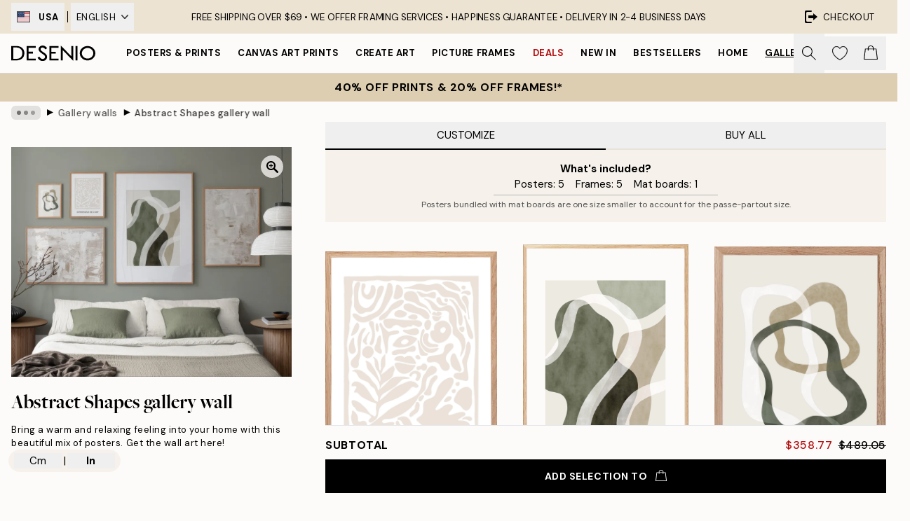

--- FILE ---
content_type: text/html; charset=utf-8
request_url: https://desenio.com/g/p/gallery-walls/abstract-shapes-gallery-wall-0/
body_size: 52271
content:
<!DOCTYPE html><html dir="ltr" lang="us"><head><title>Abstract Shapes Poster Print Set – Gallery Wall Art | Desenio</title><meta name="description" content="Popular wall art and posters online. Desenio is an online shop of posters, art prints, and frames. Discover your favorites from lots of trendy wall art posters with Scandinavian designs. Shop at Desenio.com"/><meta charSet="utf-8"/><meta name="viewport" content="initial-scale=1.0, width=device-width"/><link rel="canonical" href="https://desenio.com/g/p/gallery-walls/abstract-shapes-gallery-wall-0/"/><link rel="alternate" hrefLang="en-gb" href="https://desenio.co.uk/g/p/gallery-walls/abstract-shapes-gallery-wall-0/"/><link rel="alternate" hrefLang="da-dk" href="https://desenio.dk/g/p/billedvaeg/abstract-shapes-billedvaeg/"/><link rel="alternate" hrefLang="de-de" href="https://desenio.de/g/p/bilderwande/abstract-shapes-bilderwand-0/"/><link rel="alternate" hrefLang="de-at" href="https://desenio.at/g/p/bilderwande/abstract-shapes-bilderwand-0/"/><link rel="alternate" hrefLang="sv-se" href="https://desenio.se/g/p/tavelvaggar/abstract-shapes-tavelvagg-0/"/><link rel="alternate" hrefLang="it-it" href="https://desenio.it/g/p/gallerie-a-parete/abstract-shapes-galleria-a-parete-0/"/><link rel="alternate" hrefLang="fi-fi" href="https://desenio.fi/g/p/tauluseinat/abstract-shapes-tauluseina-0/"/><link rel="alternate" hrefLang="fr-fr" href="https://desenio.fr/g/p/decoration-murale/abstract-shapes-decoration-murale-0/"/><link rel="alternate" hrefLang="nl-nl" href="https://desenio.nl/g/p/fotowanden/abstract-shapes-fotowand-0/"/><link rel="alternate" hrefLang="no-no" href="https://desenio.no/g/p/bildevegger/abstract-shapes-bildevegg-0/"/><link rel="alternate" hrefLang="en-ie" href="https://desenio.ie/g/p/gallery-walls/abstract-shapes-gallery-wall-0/"/><link rel="alternate" hrefLang="pl-pl" href="https://desenio.pl/g/p/galeria-obrazow/abstract-shapes-galeria-obrazow-0/"/><link rel="alternate" hrefLang="en-hu" href="https://desenio.eu/g/p/gallery-walls/abstract-shapes-gallery-wall-0/"/><link rel="alternate" hrefLang="es-es" href="https://desenio.es/g/p/galerias-de-pared/abstract-shapes-galeria-de-pared-1/"/><link rel="alternate" hrefLang="en-us" href="https://desenio.com/g/p/gallery-walls/abstract-shapes-gallery-wall-0/"/><link rel="alternate" hrefLang="en-ca" href="https://desenio.ca/g/p/gallery-walls/abstract-shapes-gallery-wall-0/"/><link rel="alternate" hrefLang="en-jp" href="https://desenio.jp/g/p/gallery-walls/abstract-shapes-gallery-wall-0/"/><link rel="alternate" hrefLang="ko-kr" href="https://desenio.kr/g/p/gallery-walls/abstract-shapes-gallery-wall-0/"/><link rel="alternate" hrefLang="en-au" href="https://desenio.com.au/g/p/gallery-walls/abstract-shapes-gallery-wall-0/"/><link rel="alternate" hrefLang="cs-cz" href="https://desenio.cz/g/p/nastenne-galerie/abstract-shapes-nastenna-galerie-0/"/><link rel="alternate" hrefLang="el-gr" href="https://desenio.gr/g/p/gallery-wall/abstract-shapes-gallery-wall-0/"/><link rel="alternate" hrefLang="pt-pt" href="https://desenio.pt/g/p/paredes-de-quadros/abstract-shapes-parede-de-quadros-0/"/><link rel="alternate" hrefLang="sk-sk" href="https://desenio.sk/g/p/zostavy-obrazov/abstract-shapes-zostava-obrazov-0/"/><link rel="alternate" hrefLang="de-ch" href="https://desenio.ch/de-ch/g/p/bilderwande/abstract-shapes-bilderwand-0/"/><link rel="alternate" hrefLang="fr-ch" href="https://desenio.ch/fr-ch/g/p/decoration-murale/abstract-shapes-decoration-murale-0/"/><link rel="alternate" hrefLang="it-ch" href="https://desenio.ch/it-ch/g/p/gallerie-a-parete/abstract-shapes-galleria-a-parete-0/"/><link rel="alternate" hrefLang="de-be" href="https://desenio.be/de-be/g/p/bilderwande/abstract-shapes-bilderwand-0/"/><link rel="alternate" hrefLang="nl-be" href="https://desenio.be/nl-be/g/p/fotowanden/abstract-shapes-fotowand-0/"/><link rel="alternate" hrefLang="fr-be" href="https://desenio.be/fr-be/g/p/decoration-murale/abstract-shapes-decoration-murale-0/"/><link rel="alternate" hrefLang="es-us" href="https://desenio.com/es-us/g/p/galerias-de-pared/abstract-shapes-galeria-de-pared-1/"/><link rel="alternate" hrefLang="fr-ca" href="https://desenio.ca/fr-ca/g/p/decoration-murale/abstract-shapes-decoration-murale-0/"/><link rel="alternate" hrefLang="x-default" href="https://desenio.com/g/p/gallery-walls/abstract-shapes-gallery-wall-0/"/><meta property="og:description" content="Popular wall art and posters online. Desenio is an online shop of posters, art prints, and frames. Discover your favorites from lots of trendy wall art posters with Scandinavian designs. Shop at Desenio.com"/><meta property="og:url" content="https://desenio.com/g/p/gallery-walls/abstract-shapes-gallery-wall-0/"/><meta property="og:site_name" content="Desenio"/><link rel="preload" href="/_next/static/media/logo.9c4c515a.svg" as="image" fetchpriority="high"/><link rel="preload" href="/_next/static/media/search.6ab51709.svg" as="image" fetchpriority="high"/><link rel="preload" href="/_next/static/media/heart-outline.390ce03b.svg" as="image" fetchpriority="high"/><link rel="preload" href="/_next/static/media/bag-outline.2ac31710.svg" as="image" fetchpriority="high"/><link rel="preload" as="image" imageSrcSet="https://media.desenio.com/site_images/67f8678f324eff1c265cbb09_1084196626_INSP10900_main_image_DS.jpg?auto=compress%2Cformat&amp;fit=max&amp;w=640 640w, https://media.desenio.com/site_images/67f8678f324eff1c265cbb09_1084196626_INSP10900_main_image_DS.jpg?auto=compress%2Cformat&amp;fit=max&amp;w=750 750w, https://media.desenio.com/site_images/67f8678f324eff1c265cbb09_1084196626_INSP10900_main_image_DS.jpg?auto=compress%2Cformat&amp;fit=max&amp;w=828 828w, https://media.desenio.com/site_images/67f8678f324eff1c265cbb09_1084196626_INSP10900_main_image_DS.jpg?auto=compress%2Cformat&amp;fit=max&amp;w=1080 1080w, https://media.desenio.com/site_images/67f8678f324eff1c265cbb09_1084196626_INSP10900_main_image_DS.jpg?auto=compress%2Cformat&amp;fit=max&amp;w=1200 1200w, https://media.desenio.com/site_images/67f8678f324eff1c265cbb09_1084196626_INSP10900_main_image_DS.jpg?auto=compress%2Cformat&amp;fit=max&amp;w=1920 1920w, https://media.desenio.com/site_images/67f8678f324eff1c265cbb09_1084196626_INSP10900_main_image_DS.jpg?auto=compress%2Cformat&amp;fit=max&amp;w=2048 2048w, https://media.desenio.com/site_images/67f8678f324eff1c265cbb09_1084196626_INSP10900_main_image_DS.jpg?auto=compress%2Cformat&amp;fit=max&amp;w=3840 3840w" imageSizes="80vw" fetchpriority="high"/><meta name="next-head-count" content="45"/><link rel="shortcut icon" href="/favicon.ico" type="image/x-icon"/><link rel="mask-icon" href="/mask-icon.svg" color="black"/><link rel="apple-touch-icon" href="/touch-icon.png"/><meta name="theme-color" content="#eee" media="(prefers-color-scheme: light)"/><meta name="theme-color" content="#000" media="(prefers-color-scheme: dark)"/><meta name="theme-color" content="#eee"/><meta name="google-site-verification" content="_QAmeUvpkuWLUnt3kyeoMTOZF9S1JGav5KOWFVzxbwM"/><meta name="cf-2fa-verify" content="963ed76de3cc1fc"/><meta name="google" content="notranslate"/><link rel="preload" href="/_next/static/css/9ec34bc7e08a957b.css" as="style" crossorigin="anonymous"/><link rel="stylesheet" href="/_next/static/css/9ec34bc7e08a957b.css" crossorigin="anonymous" data-n-g=""/><link rel="preload" href="/_next/static/css/833f48369b64c52b.css" as="style" crossorigin="anonymous"/><link rel="stylesheet" href="/_next/static/css/833f48369b64c52b.css" crossorigin="anonymous" data-n-p=""/><noscript data-n-css=""></noscript><script defer="" crossorigin="anonymous" nomodule="" src="/_next/static/chunks/polyfills-42372ed130431b0a.js"></script><script defer="" src="/_next/static/chunks/3444.baac915d921c3c13.js" crossorigin="anonymous"></script><script defer="" src="/_next/static/chunks/1899.e1602995c416c67a.js" crossorigin="anonymous"></script><script src="/_next/static/chunks/webpack-12e54f80eb13b780.js" defer="" crossorigin="anonymous"></script><script src="/_next/static/chunks/framework-2e93983b0e889e06.js" defer="" crossorigin="anonymous"></script><script src="/_next/static/chunks/main-b0a0f65d9ac069d8.js" defer="" crossorigin="anonymous"></script><script src="/_next/static/chunks/pages/_app-397ef6b246c3e802.js" defer="" crossorigin="anonymous"></script><script src="/_next/static/chunks/6577-29b08a669c31dea3.js" defer="" crossorigin="anonymous"></script><script src="/_next/static/chunks/9111-627649a45d346422.js" defer="" crossorigin="anonymous"></script><script src="/_next/static/chunks/2120-aafe4bba91c54a60.js" defer="" crossorigin="anonymous"></script><script src="/_next/static/chunks/9107-437f58df14505d67.js" defer="" crossorigin="anonymous"></script><script src="/_next/static/chunks/pages/g/p/%5B...slug%5D-e8280bc807d5a579.js" defer="" crossorigin="anonymous"></script><script src="/_next/static/9ztKHMD_w7cJtyqK3ju6e/_buildManifest.js" defer="" crossorigin="anonymous"></script><script src="/_next/static/9ztKHMD_w7cJtyqK3ju6e/_ssgManifest.js" defer="" crossorigin="anonymous"></script></head><body class="notranslate"><noscript><iframe title="Google Tag Manager" src="https://www.googletagmanager.com/ns.html?id=GTM-PMNSHMZ" height="0" width="0" style="display:none;visibility:hidden"></iframe></noscript><div id="__loading-indicator"></div><div id="__next"><script>history.scrollRestoration = "manual"</script><div id="app" data-project="DS" class="__variable_6e5d6a __variable_0d9ce4 font-body flex min-h-full flex-col"><a href="#main" class="visually-hidden">Skip to main content.</a><aside id="status" class="relative z-40 h-8 bg-brand-cream px-4 w-content:h-12 z-40"><noscript class="flex-center absolute left-0 top-0 z-max flex h-full w-full bg-urgent text-tiny font-medium text-white w-content:text-sm">Please enable JavaScript to start shopping!</noscript><div class="relative m-auto flex h-full max-w-header items-center justify-between"><div class="relative hidden h-full w-48 items-center py-1 w-content:flex ltr:-left-2 rtl:-right-2"><button class="flex h-full items-center px-2 text-xs font-bold uppercase hover:bg-brand-500 hover:bg-opacity-10" title="Change country. The current country is: United States"><div class="relative me-3 border border-brand-900" style="min-height:15.4px;min-width:19px"><img alt="United States flag icon" aria-hidden="true" loading="lazy" width="640" height="480" decoding="async" data-nimg="1" class="absolute h-full w-full object-cover" style="color:transparent" src="/_next/static/media/us.99e04236.svg"/></div><span title="United States">USA</span></button><div role="separator" aria-orientation="vertical" class="relative mx-1 !h-4 bg-black h-full" style="width:1px"></div><div class="relative h-full"><button class="flex h-full items-center px-2 text-xs uppercase text-black hover:bg-brand-500 hover:bg-opacity-10" title="Change language. The current language is: English">English<img alt="Down arrow icon" aria-hidden="true" loading="lazy" width="10" height="5.6" decoding="async" data-nimg="1" class="ms-2 opacity-75" style="color:transparent" src="/_next/static/media/arrow-down.92f2b5e4.svg"/></button></div></div><span></span><div role="region" aria-label="Announcements" class="w-full h-full flex-1 relative"><ul class="flex w-full flex-center h-full"><li aria-posinset="1" aria-setsize="1" class="transition-opacity absolute w-full overflow-hidden flex flex-center opacity-100" style="transition-duration:500ms"><p class="truncate w-content:scale-90">FREE SHIPPING OVER $69 • <span class="hidden xl:inline">WE OFFER FRAMING SERVICES • </span>  HAPPINESS GUARANTEE •  DELIVERY IN 2-4 BUSINESS DAYS</p></li></ul></div><a href="https://checkout.desenio.com/checkout/" class="hidden h-full w-48 justify-end py-1 w-content:flex"><div class="relative flex items-center px-4 text-xs uppercase hover:bg-brand-ivory-900 hover:bg-opacity-10 ltr:-right-4 rtl:-left-4"><img alt="Checkout icon" aria-hidden="true" loading="lazy" width="18" height="18" decoding="async" data-nimg="1" class="rtl-mirror me-2" style="color:transparent" src="/_next/static/media/exit.97f80cf2.svg"/>Checkout</div></a></div></aside><header role="banner" class="sticky top-0 z-30 border-b border-brand-500/50 bg-brand-white px-2 w-content:px-4" aria-label="Main navigation"><nav class="m-auto flex h-14 max-w-header" role="navigation"><div class="flex flex-1 w-content:hidden"></div><div class="flex min-w-fit items-center justify-center w-content:me-8 w-content:justify-start"><a class="flex items-center transition-opacity duration-300 active:hover:opacity-60 active:hover:transition-none active:hover:delay-0 opacity-100 w-content:delay-600" href="https://desenio.com/"><img alt="Desenio Logo" fetchpriority="high" width="581" height="116" decoding="async" data-nimg="1" style="color:transparent;height:22.8px;width:120px" src="/_next/static/media/logo.9c4c515a.svg"/></a></div><section id="synapse-popover-group-Rr7b6" aria-label="Site Navigation" class="hide-scrollbar hidden h-full overflow-x-scroll transition-opacity w-content:flex opacity-100 w-content:delay-600"><div class="menu-test-desktop-variant static border-b border-transparent hover:border-black"><a class="popover-button flex flex-center flex-center flex h-full w-full text-nowrap flex items-center justify-center h-full px-3 text-xs font-bold uppercase font-body" id="synapse-popover-R6r7b6-button" aria-expanded="false" href="https://desenio.com/posters-prints/">Posters &amp; Prints</a></div><div class="menu-test-desktop-variant static border-b border-transparent hover:border-black"><a class="popover-button flex flex-center flex-center flex h-full w-full text-nowrap flex items-center justify-center h-full px-3 text-xs font-bold uppercase font-body" id="synapse-popover-Rar7b6-button" aria-expanded="false" href="https://desenio.com/canvas-prints/">Canvas Art Prints</a></div><div class="menu-test-desktop-variant static border-b border-transparent hover:border-black"><a class="popover-button flex flex-center flex-center flex h-full w-full text-nowrap flex items-center justify-center h-full px-3 text-xs font-bold uppercase font-body" id="synapse-popover-Rer7b6-button" aria-expanded="false" href="https://desenio.com/posters-prints/create-art/">Create Art</a></div><div class="menu-test-desktop-variant static border-b border-transparent hover:border-black"><a class="popover-button flex flex-center flex-center flex h-full w-full text-nowrap flex items-center justify-center h-full px-3 text-xs font-bold uppercase font-body" id="synapse-popover-Rir7b6-button" aria-expanded="false" href="https://desenio.com/frames/">Picture frames</a></div><div class="menu-test-desktop-variant static border-b border-transparent hover:border-black"><a class="popover-button flex flex-center flex-center flex h-full w-full text-nowrap flex items-center justify-center h-full px-3 text-xs font-bold uppercase font-body text-urgent" id="synapse-popover-Rmr7b6-button" aria-expanded="false" href="https://desenio.com/sale/">Deals</a></div><div class="menu-test-desktop-variant static border-b border-transparent hover:border-black"><a class="popover-button flex flex-center flex-center flex h-full w-full text-nowrap flex items-center justify-center h-full px-3 text-xs font-bold uppercase font-body" id="synapse-popover-Rqr7b6-button" aria-expanded="false" href="https://desenio.com/new-in/">New in</a></div><div class="menu-test-desktop-variant static border-b border-transparent hover:border-black"><a class="popover-button flex flex-center flex-center flex h-full w-full text-nowrap flex items-center justify-center h-full px-3 text-xs font-bold uppercase font-body" id="synapse-popover-Rur7b6-button" aria-expanded="false" href="https://desenio.com/posters-prints/top-list/">Bestsellers</a></div><div class="menu-test-desktop-variant static border-b border-transparent hover:border-black"><a class="popover-button flex flex-center flex-center flex h-full w-full text-nowrap flex items-center justify-center h-full px-3 text-xs font-bold uppercase font-body" id="synapse-popover-R12r7b6-button" aria-expanded="false" href="https://desenio.com/home/">Home</a></div><div class="menu-test-desktop-variant static border-b border-transparent hover:border-black"><a class="popover-button flex flex-center flex-center flex h-full w-full text-nowrap flex items-center justify-center h-full px-3 text-xs font-bold uppercase font-body underline" id="synapse-popover-R16r7b6-button" aria-expanded="false" href="https://desenio.com/gallery-walls/">Gallery walls</a></div><div class="menu-test-desktop-variant static border-b border-transparent hover:border-black"><a class="popover-button flex flex-center flex-center flex h-full w-full text-nowrap flex items-center justify-center h-full px-3 text-xs font-bold uppercase font-body" id="synapse-popover-R1ar7b6-button" aria-expanded="false" href="https://desenio.com/desenio-b2b/">B2B</a></div><div class="menu-test-desktop-variant static border-b border-transparent hover:border-black"><a class="popover-button flex flex-center flex-center flex h-full w-full text-nowrap flex items-center justify-center h-full px-3 text-xs font-bold uppercase font-body" id="synapse-popover-R1er7b6-button" aria-expanded="false" href="https://desenio.com/design-magazine/">Magazine</a></div></section><div class="flex flex-1"><div class="ms-auto flex items-center transition-opacity duration-300 opacity-100 delay-600"><div class="relative flex h-full items-center"><button class="group hidden h-full w-11 items-center justify-center transition-opacity duration-300 w-content:flex opacity-100 w-content:delay-600" aria-label="Search"><img alt="Search icon" aria-hidden="true" fetchpriority="high" width="20" height="20" decoding="async" data-nimg="1" class="duration-150 xl:group-hover:opacity-75" style="color:transparent" src="/_next/static/media/search.6ab51709.svg"/></button><div class="relative flex h-full items-center" id="synapse-icons-end-R1b7b6-shopping-menu-wrapper"><button class="flex items-center justify-center relative w-11 h-12 animate" tabindex="0" aria-expanded="false" aria-controls="shopping-menu-container__wishlist" aria-label="Show products in Wishlist"><img alt="Icon ends icon" aria-hidden="true" fetchpriority="high" width="144" height="132" decoding="async" data-nimg="1" style="color:transparent;width:22px;height:20px" src="/_next/static/media/heart-outline.390ce03b.svg"/></button><button class="flex items-center justify-center relative w-11 h-12" tabindex="0" aria-expanded="false" aria-controls="shopping-menu-container__cart" aria-label="Show products in Cart"><img alt="Empty cart icon" aria-hidden="true" fetchpriority="high" width="121" height="140" decoding="async" data-nimg="1" style="color:transparent;width:20px;height:20px;position:relative;top:-1px" src="/_next/static/media/bag-outline.2ac31710.svg"/></button></div></div></div></div></nav></header><a href="https://desenio.com/promotion/sale/"><aside aria-labelledby="synapse-promotional-banner-Rc7b6-title" class="flex flex-col flex-center py-2 px-4 z-20 text-center group" style="background:#ddceb1;color:#000"><div class="max-w-header relative w-full"><div class="flex flex-col px-8"><span id="synapse-promotional-banner-Rc7b6-title" class="uppercase font-bold text-md">40% off prints & 20% off frames!*</span></div></div></aside></a><span></span><main id="main" class="flex-1"><nav id="breadcrumbs" class="flex items-center w-full overflow-x-auto hide-scrollbar mask-x-scroll mx-auto hidden mt-1 md:flex px-4" aria-label="Breadcrumb" data-ph="breadcrumbs" style="max-width:1300px"><div class="sticky start-0 z-10 flex items-center transition-opacity duration-150 shrink-0 opacity-100 delay-150"><div role="presentation" class="flex flex-center h-5 px-2 bg-black/10 rounded-md me-2"><div class="rounded-full bg-black me-1 last:me-0" style="height:6px;width:6px;opacity:calc(0.5 - 0 * 0.1)"></div><div class="rounded-full bg-black me-1 last:me-0" style="height:6px;width:6px;opacity:calc(0.5 - 1 * 0.1)"></div><div class="rounded-full bg-black me-1 last:me-0" style="height:6px;width:6px;opacity:calc(0.5 - 2 * 0.1)"></div></div><div role="separator" aria-orientation="vertical" class="relative font-bold -top-px text-md start-px rtl-mirror">▸</div></div><ol class="flex flex-nowrap ps-1 ms-2" style="transform:translate3d(0px, 0px, 0px)"><li class="flex flex-nowrap mx-1 transition-opacity group duration-300 ltr:first:-ml-3 rtl:first:-mr-3 opacity-0 pointer-events-none"><a class="flex items-center me-2 group-last:me-0 whitespace-nowrap hover:underline truncate text-black/80 text-xs" tabindex="0" style="max-width:15rem" href="https://desenio.com/">Desenio</a><div role="separator" aria-orientation="vertical" class="relative font-bold -top-px text-md start-px rtl-mirror">▸</div></li><li class="flex flex-nowrap mx-1 transition-opacity group duration-300 ltr:first:-ml-3 rtl:first:-mr-3 opacity-100"><a class="flex items-center me-2 group-last:me-0 whitespace-nowrap hover:underline truncate text-black/80 text-xs" tabindex="0" style="max-width:15rem" href="https://desenio.com/g/gallery-walls/">Gallery walls</a><div role="separator" aria-orientation="vertical" class="relative font-bold -top-px text-md start-px rtl-mirror">▸</div></li><li class="flex flex-nowrap mx-1 transition-opacity group duration-300 ltr:first:-ml-3 rtl:first:-mr-3 opacity-100"><a class="flex items-center me-2 group-last:me-0 whitespace-nowrap hover:underline truncate font-medium pe-3 text-black/80 text-xs" aria-current="page" tabindex="0" style="max-width:15rem" href="https://desenio.com/g/p/gallery-walls/abstract-shapes-gallery-wall-0/">Abstract Shapes gallery wall</a></li></ol></nav><div class="relative z-0"><div class="sticky md:hidden" style="top:0px;z-index:-1"><div class="relative overflow-hidden" style="padding-bottom:82.1%"><img alt="A gallery wall featuring five neutral abstract art prints with organic shapes and textures, above a bed with green pillows." fetchpriority="high" decoding="async" data-nimg="fill" class="object-cover" style="position:absolute;height:100%;width:100%;left:0;top:0;right:0;bottom:0;color:transparent;max-width:100%;background-size:cover;background-position:50% 50%;background-repeat:no-repeat;background-image:url(&quot;data:image/svg+xml;charset=utf-8,%3Csvg xmlns=&#x27;http://www.w3.org/2000/svg&#x27; %3E%3Cfilter id=&#x27;b&#x27; color-interpolation-filters=&#x27;sRGB&#x27;%3E%3CfeGaussianBlur stdDeviation=&#x27;20&#x27;/%3E%3CfeColorMatrix values=&#x27;1 0 0 0 0 0 1 0 0 0 0 0 1 0 0 0 0 0 100 -1&#x27; result=&#x27;s&#x27;/%3E%3CfeFlood x=&#x27;0&#x27; y=&#x27;0&#x27; width=&#x27;100%25&#x27; height=&#x27;100%25&#x27;/%3E%3CfeComposite operator=&#x27;out&#x27; in=&#x27;s&#x27;/%3E%3CfeComposite in2=&#x27;SourceGraphic&#x27;/%3E%3CfeGaussianBlur stdDeviation=&#x27;20&#x27;/%3E%3C/filter%3E%3Cimage width=&#x27;100%25&#x27; height=&#x27;100%25&#x27; x=&#x27;0&#x27; y=&#x27;0&#x27; preserveAspectRatio=&#x27;none&#x27; style=&#x27;filter: url(%23b);&#x27; href=&#x27;[data-uri]&#x27;/%3E%3C/svg%3E&quot;)" sizes="80vw" srcSet="https://media.desenio.com/site_images/67f8678f324eff1c265cbb09_1084196626_INSP10900_main_image_DS.jpg?auto=compress%2Cformat&amp;fit=max&amp;w=640 640w, https://media.desenio.com/site_images/67f8678f324eff1c265cbb09_1084196626_INSP10900_main_image_DS.jpg?auto=compress%2Cformat&amp;fit=max&amp;w=750 750w, https://media.desenio.com/site_images/67f8678f324eff1c265cbb09_1084196626_INSP10900_main_image_DS.jpg?auto=compress%2Cformat&amp;fit=max&amp;w=828 828w, https://media.desenio.com/site_images/67f8678f324eff1c265cbb09_1084196626_INSP10900_main_image_DS.jpg?auto=compress%2Cformat&amp;fit=max&amp;w=1080 1080w, https://media.desenio.com/site_images/67f8678f324eff1c265cbb09_1084196626_INSP10900_main_image_DS.jpg?auto=compress%2Cformat&amp;fit=max&amp;w=1200 1200w, https://media.desenio.com/site_images/67f8678f324eff1c265cbb09_1084196626_INSP10900_main_image_DS.jpg?auto=compress%2Cformat&amp;fit=max&amp;w=1920 1920w, https://media.desenio.com/site_images/67f8678f324eff1c265cbb09_1084196626_INSP10900_main_image_DS.jpg?auto=compress%2Cformat&amp;fit=max&amp;w=2048 2048w, https://media.desenio.com/site_images/67f8678f324eff1c265cbb09_1084196626_INSP10900_main_image_DS.jpg?auto=compress%2Cformat&amp;fit=max&amp;w=3840 3840w" src="https://media.desenio.com/site_images/67f8678f324eff1c265cbb09_1084196626_INSP10900_main_image_DS.jpg?auto=compress%2Cformat&amp;fit=max&amp;w=3840"/></div></div><div class="relative translate-y-0 pointer-events-none transform-gpu bg-brand-white" style="height:1px;margin-bottom:0"></div></div><div class="mx-auto mb-8 flex flex-col items-start md:mb-24 md:flex-row md:px-4" style="max-width:1300px"><section class="z-10 w-full flex-1 translate-y-0 bg-brand-white md:ms-8 md:min-w-[500px] md:bg-transparent lg:ms-12" aria-labelledby="synapse-product-R19b6-title" aria-describedby="synapse-product-R19b6-description"><span></span><section id="synapse-tabs-R19p9b6" aria-label="Purchasing mode" class="flex flex-col"><div style="top:0" class="flex justify-between items-center sticky z-20 flex flex-1 bg-brand-white" role="tablist"><button role="tab" id="synapse-tabs-R19p9b6-customize-tab" tabindex="0" aria-selected="true" data-identifier="customize" aria-controls="synapse-tabs-R19p9b6-customize-panel" class="flex-1 truncate cursor-default !border-black py-2 border-b-2 border-brand-ivory-500 uppercase text-black disabled:text-black/50">Customize</button><button role="tab" id="synapse-tabs-R19p9b6-buyAll-tab" tabindex="-1" aria-selected="false" data-identifier="buyAll" aria-controls="synapse-tabs-R19p9b6-buyAll-panel" class="flex-1 truncate py-2 border-b-2 border-brand-ivory-500 uppercase text-black disabled:text-black/50">Buy All</button></div><div style="min-height:300px" id="synapse-tabs-R19p9b6-buyAll-panel" aria-labelledby="synapse-tabs-R19p9b6-buyAll-tab" hidden="" class="relative relative"><header class="bg-brand-ivory-300/75 p-4 flex flex-col justify-start xs:justify-center xs:items-center"><strong>What&#x27;s included?</strong><ul class="flex flex-col xs:flex-row flex-wrap justify-center"><li class="xs:me-4 xs:last:me-0">Posters:<!-- --> <!-- -->5</li><li class="xs:me-4 xs:last:me-0">Frames:<!-- --> <!-- -->5</li><li class="xs:me-4 xs:last:me-0">Mat boards:<!-- --> <!-- -->1</li></ul><div role="separator" aria-orientation="horizontal" class="mx-auto my-1 max-w-xs bg-brand-500 w-full" style="height:1px"></div><small class="text-brand-900 xs:text-center">Posters bundled with mat boards are one size smaller to account for the passe-partout size.</small></header><section class="mb-8 mt-6 flex flex-col px-4 md:px-0" id="synapse-product-list-R1b9p9b6" aria-label="All curated products in Gallery Wall"><div class="relative mt-6 grid grid-cols-1 gap-2 border-brand-500 pt-4 first:mt-0 sm:grid-cols-2 md:px-1 xl:grid-cols-3 border-t" id="synapse-photoswipe-R7b9p9b6"><span class="absolute -top-3 bg-white pe-1.5 uppercase text-brand-900">Poster</span><article style="grid-row:1 / 2" id="synapse-gw-product-card-R57b9p9b6-poster" aria-labelledby="synapse-gw-product-card-R57b9p9b6-poster-title" aria-describedby="synapse-gw-product-card-R57b9p9b6-poster-price" class="w-full flex items-start justify-start"><section class="me-2 flex min-w-0 flex-1 last:me-0"><a class="block shrink-0 grow-0" style="width:60px" href="https://media.desenio.com/site_images/685c49059ba509224c947e65_1229754343_16271-5.jpg" data-pswp-width="2000" data-pswp-height="2667" rel="noreferrer" target="_blank" data-photoswipe-item="true"><div class="group relative h-0 w-full" style="padding-bottom:132%"><div class="absolute w-full transition-opacity transform-center"><img alt="Creamy beige organic shapes on a white background, forming an aesthetic art print." loading="lazy" width="154" height="205.35899999999998" decoding="async" data-nimg="1" class="h-full w-full shadow-product" style="color:transparent;max-width:100%;background-size:cover;background-position:50% 50%;background-repeat:no-repeat;background-image:url(&quot;data:image/svg+xml;charset=utf-8,%3Csvg xmlns=&#x27;http://www.w3.org/2000/svg&#x27; viewBox=&#x27;0 0 154 205.35899999999998&#x27;%3E%3Cfilter id=&#x27;b&#x27; color-interpolation-filters=&#x27;sRGB&#x27;%3E%3CfeGaussianBlur stdDeviation=&#x27;20&#x27;/%3E%3CfeColorMatrix values=&#x27;1 0 0 0 0 0 1 0 0 0 0 0 1 0 0 0 0 0 100 -1&#x27; result=&#x27;s&#x27;/%3E%3CfeFlood x=&#x27;0&#x27; y=&#x27;0&#x27; width=&#x27;100%25&#x27; height=&#x27;100%25&#x27;/%3E%3CfeComposite operator=&#x27;out&#x27; in=&#x27;s&#x27;/%3E%3CfeComposite in2=&#x27;SourceGraphic&#x27;/%3E%3CfeGaussianBlur stdDeviation=&#x27;20&#x27;/%3E%3C/filter%3E%3Cimage width=&#x27;100%25&#x27; height=&#x27;100%25&#x27; x=&#x27;0&#x27; y=&#x27;0&#x27; preserveAspectRatio=&#x27;none&#x27; style=&#x27;filter: url(%23b);&#x27; href=&#x27;[data-uri]&#x27;/%3E%3C/svg%3E&quot;)" sizes="25vw" srcSet="https://media.desenio.com/site_images/685c49059ba509224c947e65_1229754343_16271-5.jpg?auto=compress%2Cformat&amp;fit=max&amp;w=256 256w, https://media.desenio.com/site_images/685c49059ba509224c947e65_1229754343_16271-5.jpg?auto=compress%2Cformat&amp;fit=max&amp;w=384 384w, https://media.desenio.com/site_images/685c49059ba509224c947e65_1229754343_16271-5.jpg?auto=compress%2Cformat&amp;fit=max&amp;w=640 640w, https://media.desenio.com/site_images/685c49059ba509224c947e65_1229754343_16271-5.jpg?auto=compress%2Cformat&amp;fit=max&amp;w=750 750w, https://media.desenio.com/site_images/685c49059ba509224c947e65_1229754343_16271-5.jpg?auto=compress%2Cformat&amp;fit=max&amp;w=828 828w, https://media.desenio.com/site_images/685c49059ba509224c947e65_1229754343_16271-5.jpg?auto=compress%2Cformat&amp;fit=max&amp;w=1080 1080w, https://media.desenio.com/site_images/685c49059ba509224c947e65_1229754343_16271-5.jpg?auto=compress%2Cformat&amp;fit=max&amp;w=1200 1200w, https://media.desenio.com/site_images/685c49059ba509224c947e65_1229754343_16271-5.jpg?auto=compress%2Cformat&amp;fit=max&amp;w=1920 1920w, https://media.desenio.com/site_images/685c49059ba509224c947e65_1229754343_16271-5.jpg?auto=compress%2Cformat&amp;fit=max&amp;w=2048 2048w, https://media.desenio.com/site_images/685c49059ba509224c947e65_1229754343_16271-5.jpg?auto=compress%2Cformat&amp;fit=max&amp;w=3840 3840w" src="https://media.desenio.com/site_images/685c49059ba509224c947e65_1229754343_16271-5.jpg?auto=compress%2Cformat&amp;fit=max&amp;w=3840"/></div></div></a><div class="relative ms-4 flex min-w-0 flex-1 flex-col"><div><a class="truncate font-medium text-sm hover:underline" href="https://desenio.com/p/posters-prints/influencer-collaborations/ambassador-collection/ana-johnson/esthetique-de-lart-print/"><p id="synapse-gw-product-card-R57b9p9b6-poster-title" class="truncate font-medium text-sm hover:underline">Esthétique de L&#x27;art Print</p></a><span class="block truncate">12&quot; x 16&quot; in</span><div><span class="font-medium text-xs whitespace-nowrap" id="synapse-gw-product-card-R57b9p9b6-poster-price"><ins class="text-urgent" aria-label="Sale price: $17.97">$17.97</ins><del class="text-gray-600 ms-1" aria-label="Original price: $29.95">$29.95</del></span></div></div></div></section></article><article id="synapse-gw-product-card-R57b9p9b6" aria-labelledby="synapse-gw-product-card-R57b9p9b6-title" aria-describedby="synapse-gw-product-card-R57b9p9b6-price" class="w-full flex items-start justify-start sm:ps-2"><section class="me-2 flex min-w-0 flex-1 last:me-0"><a class="block shrink-0 grow-0" style="width:60px" href="https://media.desenio.com/site_images/67f80266716b716e4fdc536d_753897620_AAEP50116_main_image_DS.jpg" data-pswp-width="1000" data-pswp-height="1332" rel="noreferrer" target="_blank" data-photoswipe-item="true"><div class="group relative h-0 w-full" style="padding-bottom:132%"><div class="absolute w-full transition-opacity transform-center"><img alt="Oak wood picture frame for prints and posters" loading="lazy" width="154" height="205.12800000000001" decoding="async" data-nimg="1" class="h-full w-full" style="color:transparent;max-width:100%;background-size:cover;background-position:50% 50%;background-repeat:no-repeat;background-image:url(&quot;data:image/svg+xml;charset=utf-8,%3Csvg xmlns=&#x27;http://www.w3.org/2000/svg&#x27; viewBox=&#x27;0 0 154 205.12800000000001&#x27;%3E%3Cfilter id=&#x27;b&#x27; color-interpolation-filters=&#x27;sRGB&#x27;%3E%3CfeGaussianBlur stdDeviation=&#x27;20&#x27;/%3E%3CfeColorMatrix values=&#x27;1 0 0 0 0 0 1 0 0 0 0 0 1 0 0 0 0 0 100 -1&#x27; result=&#x27;s&#x27;/%3E%3CfeFlood x=&#x27;0&#x27; y=&#x27;0&#x27; width=&#x27;100%25&#x27; height=&#x27;100%25&#x27;/%3E%3CfeComposite operator=&#x27;out&#x27; in=&#x27;s&#x27;/%3E%3CfeComposite in2=&#x27;SourceGraphic&#x27;/%3E%3CfeGaussianBlur stdDeviation=&#x27;20&#x27;/%3E%3C/filter%3E%3Cimage width=&#x27;100%25&#x27; height=&#x27;100%25&#x27; x=&#x27;0&#x27; y=&#x27;0&#x27; preserveAspectRatio=&#x27;none&#x27; style=&#x27;filter: url(%23b);&#x27; href=&#x27;[data-uri]&#x27;/%3E%3C/svg%3E&quot;)" sizes="25vw" srcSet="https://media.desenio.com/site_images/67f80266716b716e4fdc536d_753897620_AAEP50116_main_image_DS.jpg?auto=compress%2Cformat&amp;fit=max&amp;w=256 256w, https://media.desenio.com/site_images/67f80266716b716e4fdc536d_753897620_AAEP50116_main_image_DS.jpg?auto=compress%2Cformat&amp;fit=max&amp;w=384 384w, https://media.desenio.com/site_images/67f80266716b716e4fdc536d_753897620_AAEP50116_main_image_DS.jpg?auto=compress%2Cformat&amp;fit=max&amp;w=640 640w, https://media.desenio.com/site_images/67f80266716b716e4fdc536d_753897620_AAEP50116_main_image_DS.jpg?auto=compress%2Cformat&amp;fit=max&amp;w=750 750w, https://media.desenio.com/site_images/67f80266716b716e4fdc536d_753897620_AAEP50116_main_image_DS.jpg?auto=compress%2Cformat&amp;fit=max&amp;w=828 828w, https://media.desenio.com/site_images/67f80266716b716e4fdc536d_753897620_AAEP50116_main_image_DS.jpg?auto=compress%2Cformat&amp;fit=max&amp;w=1080 1080w, https://media.desenio.com/site_images/67f80266716b716e4fdc536d_753897620_AAEP50116_main_image_DS.jpg?auto=compress%2Cformat&amp;fit=max&amp;w=1200 1200w, https://media.desenio.com/site_images/67f80266716b716e4fdc536d_753897620_AAEP50116_main_image_DS.jpg?auto=compress%2Cformat&amp;fit=max&amp;w=1920 1920w, https://media.desenio.com/site_images/67f80266716b716e4fdc536d_753897620_AAEP50116_main_image_DS.jpg?auto=compress%2Cformat&amp;fit=max&amp;w=2048 2048w, https://media.desenio.com/site_images/67f80266716b716e4fdc536d_753897620_AAEP50116_main_image_DS.jpg?auto=compress%2Cformat&amp;fit=max&amp;w=3840 3840w" src="https://media.desenio.com/site_images/67f80266716b716e4fdc536d_753897620_AAEP50116_main_image_DS.jpg?auto=compress%2Cformat&amp;fit=max&amp;w=3840"/></div></div></a><div class="relative ms-4 flex min-w-0 flex-1 flex-col"><div><p id="synapse-gw-product-card-R57b9p9b6-frame-title" class="truncate font-medium text-sm">Oak picture frame</p><span class="block truncate">12&quot; x 16&quot; in</span><span class="font-medium text-xs whitespace-nowrap" id="synapse-gw-product-card-R57b9p9b6-frame-price"><ins class="text-urgent" aria-label="Sale price: $27.16">$27.16</ins><del class="text-gray-600 ms-1" aria-label="Original price: $33.95">$33.95</del></span></div></div></section></article></div><div class="relative mt-6 grid grid-cols-1 gap-2 border-brand-500 pt-4 first:mt-0 sm:grid-cols-2 md:px-1 xl:grid-cols-3 border-t" id="synapse-photoswipe-Rbb9p9b6"><span class="absolute -top-3 bg-white pe-1.5 uppercase text-brand-900">Poster</span><article style="grid-row:1 / 3" id="synapse-gw-product-card-R5bb9p9b6-poster" aria-labelledby="synapse-gw-product-card-R5bb9p9b6-poster-title" aria-describedby="synapse-gw-product-card-R5bb9p9b6-poster-price" class="w-full flex items-start justify-start"><section class="me-2 flex min-w-0 flex-1 last:me-0"><a class="block shrink-0 grow-0" style="width:60px" href="https://media.desenio.com/site_images/685c628d8b7ca77dcb8aa852_420474983_16753-8.jpg" data-pswp-width="2000" data-pswp-height="2800" rel="noreferrer" target="_blank" data-photoswipe-item="true"><div class="group relative h-0 w-full" style="padding-bottom:132%"><div class="absolute w-full transition-opacity transform-center"><img alt="Abstract art print with green, beige, and dark brown organic shapes, and white flowing lines on a light background." loading="lazy" width="154" height="215.6" decoding="async" data-nimg="1" class="h-full w-full shadow-product" style="color:transparent;max-width:100%;background-size:cover;background-position:50% 50%;background-repeat:no-repeat;background-image:url(&quot;data:image/svg+xml;charset=utf-8,%3Csvg xmlns=&#x27;http://www.w3.org/2000/svg&#x27; viewBox=&#x27;0 0 154 215.6&#x27;%3E%3Cfilter id=&#x27;b&#x27; color-interpolation-filters=&#x27;sRGB&#x27;%3E%3CfeGaussianBlur stdDeviation=&#x27;20&#x27;/%3E%3CfeColorMatrix values=&#x27;1 0 0 0 0 0 1 0 0 0 0 0 1 0 0 0 0 0 100 -1&#x27; result=&#x27;s&#x27;/%3E%3CfeFlood x=&#x27;0&#x27; y=&#x27;0&#x27; width=&#x27;100%25&#x27; height=&#x27;100%25&#x27;/%3E%3CfeComposite operator=&#x27;out&#x27; in=&#x27;s&#x27;/%3E%3CfeComposite in2=&#x27;SourceGraphic&#x27;/%3E%3CfeGaussianBlur stdDeviation=&#x27;20&#x27;/%3E%3C/filter%3E%3Cimage width=&#x27;100%25&#x27; height=&#x27;100%25&#x27; x=&#x27;0&#x27; y=&#x27;0&#x27; preserveAspectRatio=&#x27;none&#x27; style=&#x27;filter: url(%23b);&#x27; href=&#x27;[data-uri]&#x27;/%3E%3C/svg%3E&quot;)" sizes="25vw" srcSet="https://media.desenio.com/site_images/685c628d8b7ca77dcb8aa852_420474983_16753-8.jpg?auto=compress%2Cformat&amp;fit=max&amp;w=256 256w, https://media.desenio.com/site_images/685c628d8b7ca77dcb8aa852_420474983_16753-8.jpg?auto=compress%2Cformat&amp;fit=max&amp;w=384 384w, https://media.desenio.com/site_images/685c628d8b7ca77dcb8aa852_420474983_16753-8.jpg?auto=compress%2Cformat&amp;fit=max&amp;w=640 640w, https://media.desenio.com/site_images/685c628d8b7ca77dcb8aa852_420474983_16753-8.jpg?auto=compress%2Cformat&amp;fit=max&amp;w=750 750w, https://media.desenio.com/site_images/685c628d8b7ca77dcb8aa852_420474983_16753-8.jpg?auto=compress%2Cformat&amp;fit=max&amp;w=828 828w, https://media.desenio.com/site_images/685c628d8b7ca77dcb8aa852_420474983_16753-8.jpg?auto=compress%2Cformat&amp;fit=max&amp;w=1080 1080w, https://media.desenio.com/site_images/685c628d8b7ca77dcb8aa852_420474983_16753-8.jpg?auto=compress%2Cformat&amp;fit=max&amp;w=1200 1200w, https://media.desenio.com/site_images/685c628d8b7ca77dcb8aa852_420474983_16753-8.jpg?auto=compress%2Cformat&amp;fit=max&amp;w=1920 1920w, https://media.desenio.com/site_images/685c628d8b7ca77dcb8aa852_420474983_16753-8.jpg?auto=compress%2Cformat&amp;fit=max&amp;w=2048 2048w, https://media.desenio.com/site_images/685c628d8b7ca77dcb8aa852_420474983_16753-8.jpg?auto=compress%2Cformat&amp;fit=max&amp;w=3840 3840w" src="https://media.desenio.com/site_images/685c628d8b7ca77dcb8aa852_420474983_16753-8.jpg?auto=compress%2Cformat&amp;fit=max&amp;w=3840"/></div></div></a><div class="relative ms-4 flex min-w-0 flex-1 flex-col"><div><a class="truncate font-medium text-sm hover:underline" href="https://desenio.com/p/posters-prints/art-prints/abstract-art/abstract-green-shapes-no1-print/"><p id="synapse-gw-product-card-R5bb9p9b6-poster-title" class="truncate font-medium text-sm hover:underline">Abstract Green Shapes No1 Print</p></a><span class="block truncate">20&quot; x 28&quot; in</span><div><span class="font-medium text-xs whitespace-nowrap" id="synapse-gw-product-card-R5bb9p9b6-poster-price"><ins class="text-urgent" aria-label="Sale price: $28.47">$28.47</ins><del class="text-gray-600 ms-1" aria-label="Original price: $47.45">$47.45</del></span></div></div></div></section></article><article id="synapse-gw-product-card-R5bb9p9b6" aria-labelledby="synapse-gw-product-card-R5bb9p9b6-title" aria-describedby="synapse-gw-product-card-R5bb9p9b6-price" class="w-full flex items-start justify-start sm:ps-2"><section class="me-2 flex min-w-0 flex-1 last:me-0"><a class="block shrink-0 grow-0" style="width:60px" href="https://media.desenio.com/site_images/67f8026cc1fe966cdf3ad4b2_1260532632_AAEP50120_main_image_DS.jpg" data-pswp-width="1000" data-pswp-height="1448" rel="noreferrer" target="_blank" data-photoswipe-item="true"><div class="group relative h-0 w-full" style="padding-bottom:132%"><div class="absolute w-full transition-opacity transform-center"><img alt="Oak picture frame for print or poster, natural wood grain" loading="lazy" width="154" height="222.992" decoding="async" data-nimg="1" class="h-full w-full" style="color:transparent;max-width:100%;background-size:cover;background-position:50% 50%;background-repeat:no-repeat;background-image:url(&quot;data:image/svg+xml;charset=utf-8,%3Csvg xmlns=&#x27;http://www.w3.org/2000/svg&#x27; viewBox=&#x27;0 0 154 222.992&#x27;%3E%3Cfilter id=&#x27;b&#x27; color-interpolation-filters=&#x27;sRGB&#x27;%3E%3CfeGaussianBlur stdDeviation=&#x27;20&#x27;/%3E%3CfeColorMatrix values=&#x27;1 0 0 0 0 0 1 0 0 0 0 0 1 0 0 0 0 0 100 -1&#x27; result=&#x27;s&#x27;/%3E%3CfeFlood x=&#x27;0&#x27; y=&#x27;0&#x27; width=&#x27;100%25&#x27; height=&#x27;100%25&#x27;/%3E%3CfeComposite operator=&#x27;out&#x27; in=&#x27;s&#x27;/%3E%3CfeComposite in2=&#x27;SourceGraphic&#x27;/%3E%3CfeGaussianBlur stdDeviation=&#x27;20&#x27;/%3E%3C/filter%3E%3Cimage width=&#x27;100%25&#x27; height=&#x27;100%25&#x27; x=&#x27;0&#x27; y=&#x27;0&#x27; preserveAspectRatio=&#x27;none&#x27; style=&#x27;filter: url(%23b);&#x27; href=&#x27;[data-uri]&#x27;/%3E%3C/svg%3E&quot;)" sizes="25vw" srcSet="https://media.desenio.com/site_images/67f8026cc1fe966cdf3ad4b2_1260532632_AAEP50120_main_image_DS.jpg?auto=compress%2Cformat&amp;fit=max&amp;w=256 256w, https://media.desenio.com/site_images/67f8026cc1fe966cdf3ad4b2_1260532632_AAEP50120_main_image_DS.jpg?auto=compress%2Cformat&amp;fit=max&amp;w=384 384w, https://media.desenio.com/site_images/67f8026cc1fe966cdf3ad4b2_1260532632_AAEP50120_main_image_DS.jpg?auto=compress%2Cformat&amp;fit=max&amp;w=640 640w, https://media.desenio.com/site_images/67f8026cc1fe966cdf3ad4b2_1260532632_AAEP50120_main_image_DS.jpg?auto=compress%2Cformat&amp;fit=max&amp;w=750 750w, https://media.desenio.com/site_images/67f8026cc1fe966cdf3ad4b2_1260532632_AAEP50120_main_image_DS.jpg?auto=compress%2Cformat&amp;fit=max&amp;w=828 828w, https://media.desenio.com/site_images/67f8026cc1fe966cdf3ad4b2_1260532632_AAEP50120_main_image_DS.jpg?auto=compress%2Cformat&amp;fit=max&amp;w=1080 1080w, https://media.desenio.com/site_images/67f8026cc1fe966cdf3ad4b2_1260532632_AAEP50120_main_image_DS.jpg?auto=compress%2Cformat&amp;fit=max&amp;w=1200 1200w, https://media.desenio.com/site_images/67f8026cc1fe966cdf3ad4b2_1260532632_AAEP50120_main_image_DS.jpg?auto=compress%2Cformat&amp;fit=max&amp;w=1920 1920w, https://media.desenio.com/site_images/67f8026cc1fe966cdf3ad4b2_1260532632_AAEP50120_main_image_DS.jpg?auto=compress%2Cformat&amp;fit=max&amp;w=2048 2048w, https://media.desenio.com/site_images/67f8026cc1fe966cdf3ad4b2_1260532632_AAEP50120_main_image_DS.jpg?auto=compress%2Cformat&amp;fit=max&amp;w=3840 3840w" src="https://media.desenio.com/site_images/67f8026cc1fe966cdf3ad4b2_1260532632_AAEP50120_main_image_DS.jpg?auto=compress%2Cformat&amp;fit=max&amp;w=3840"/></div></div></a><div class="relative ms-4 flex min-w-0 flex-1 flex-col"><div><p id="synapse-gw-product-card-R5bb9p9b6-frame-title" class="truncate font-medium text-sm">Oak picture frame</p><span class="block truncate">28&quot; x 39&quot; in</span><span class="font-medium text-xs whitespace-nowrap" id="synapse-gw-product-card-R5bb9p9b6-frame-price"><ins class="text-urgent" aria-label="Sale price: $76">$76</ins><del class="text-gray-600 ms-1" aria-label="Original price: $95">$95</del></span></div></div></section></article><article id="synapse-gw-product-card-R5bb9p9b6" aria-labelledby="synapse-gw-product-card-R5bb9p9b6-title" aria-describedby="synapse-gw-product-card-R5bb9p9b6-price" class="w-full flex items-start justify-start sm:ps-2"><section class="me-2 flex min-w-0 flex-1 last:me-0"><a class="block shrink-0 grow-0" style="width:60px" href="https://media.desenio.com/site_images/647cbd3dd4f7bcf3652adab4_AAP11741-1_1.jpg" data-pswp-width="523" data-pswp-height="750" rel="noreferrer" target="_blank" data-photoswipe-item="true"><div class="group relative h-0 w-full" style="padding-bottom:132%"><div class="absolute w-full transition-opacity transform-center"><img alt="White mat board for a poster or print, with a clean rectangular opening in the center." loading="lazy" width="154" height="220.84130019120457" decoding="async" data-nimg="1" class="h-full w-full" style="color:transparent;max-width:100%;background-size:cover;background-position:50% 50%;background-repeat:no-repeat;background-image:url(&quot;data:image/svg+xml;charset=utf-8,%3Csvg xmlns=&#x27;http://www.w3.org/2000/svg&#x27; viewBox=&#x27;0 0 154 220.84130019120457&#x27;%3E%3Cfilter id=&#x27;b&#x27; color-interpolation-filters=&#x27;sRGB&#x27;%3E%3CfeGaussianBlur stdDeviation=&#x27;20&#x27;/%3E%3CfeColorMatrix values=&#x27;1 0 0 0 0 0 1 0 0 0 0 0 1 0 0 0 0 0 100 -1&#x27; result=&#x27;s&#x27;/%3E%3CfeFlood x=&#x27;0&#x27; y=&#x27;0&#x27; width=&#x27;100%25&#x27; height=&#x27;100%25&#x27;/%3E%3CfeComposite operator=&#x27;out&#x27; in=&#x27;s&#x27;/%3E%3CfeComposite in2=&#x27;SourceGraphic&#x27;/%3E%3CfeGaussianBlur stdDeviation=&#x27;20&#x27;/%3E%3C/filter%3E%3Cimage width=&#x27;100%25&#x27; height=&#x27;100%25&#x27; x=&#x27;0&#x27; y=&#x27;0&#x27; preserveAspectRatio=&#x27;none&#x27; style=&#x27;filter: url(%23b);&#x27; href=&#x27;[data-uri]&#x27;/%3E%3C/svg%3E&quot;)" sizes="25vw" srcSet="https://media.desenio.com/site_images/647cbd3dd4f7bcf3652adab4_AAP11741-1_1.jpg?auto=compress%2Cformat&amp;fit=max&amp;w=256 256w, https://media.desenio.com/site_images/647cbd3dd4f7bcf3652adab4_AAP11741-1_1.jpg?auto=compress%2Cformat&amp;fit=max&amp;w=384 384w, https://media.desenio.com/site_images/647cbd3dd4f7bcf3652adab4_AAP11741-1_1.jpg?auto=compress%2Cformat&amp;fit=max&amp;w=640 640w, https://media.desenio.com/site_images/647cbd3dd4f7bcf3652adab4_AAP11741-1_1.jpg?auto=compress%2Cformat&amp;fit=max&amp;w=750 750w, https://media.desenio.com/site_images/647cbd3dd4f7bcf3652adab4_AAP11741-1_1.jpg?auto=compress%2Cformat&amp;fit=max&amp;w=828 828w, https://media.desenio.com/site_images/647cbd3dd4f7bcf3652adab4_AAP11741-1_1.jpg?auto=compress%2Cformat&amp;fit=max&amp;w=1080 1080w, https://media.desenio.com/site_images/647cbd3dd4f7bcf3652adab4_AAP11741-1_1.jpg?auto=compress%2Cformat&amp;fit=max&amp;w=1200 1200w, https://media.desenio.com/site_images/647cbd3dd4f7bcf3652adab4_AAP11741-1_1.jpg?auto=compress%2Cformat&amp;fit=max&amp;w=1920 1920w, https://media.desenio.com/site_images/647cbd3dd4f7bcf3652adab4_AAP11741-1_1.jpg?auto=compress%2Cformat&amp;fit=max&amp;w=2048 2048w, https://media.desenio.com/site_images/647cbd3dd4f7bcf3652adab4_AAP11741-1_1.jpg?auto=compress%2Cformat&amp;fit=max&amp;w=3840 3840w" src="https://media.desenio.com/site_images/647cbd3dd4f7bcf3652adab4_AAP11741-1_1.jpg?auto=compress%2Cformat&amp;fit=max&amp;w=3840"/></div></div></a><div class="relative ms-4 flex min-w-0 flex-1 flex-col"><div><p id="synapse-gw-product-card-R5bb9p9b6-passepartout-title" class="truncate font-medium text-sm pe-2">Mat board white</p><span class="block truncate">28&quot; x 39&quot; in</span><span class="font-medium text-xs whitespace-nowrap" id="synapse-gw-product-card-R5bb9p9b6-passepartout-price"><span aria-label="Price: $29.95">$29.95</span></span></div></div></section></article></div><div class="relative mt-6 grid grid-cols-1 gap-2 border-brand-500 pt-4 first:mt-0 sm:grid-cols-2 md:px-1 xl:grid-cols-3 border-t" id="synapse-photoswipe-Rfb9p9b6"><span class="absolute -top-3 bg-white pe-1.5 uppercase text-brand-900">Poster</span><article style="grid-row:1 / 2" id="synapse-gw-product-card-R5fb9p9b6-poster" aria-labelledby="synapse-gw-product-card-R5fb9p9b6-poster-title" aria-describedby="synapse-gw-product-card-R5fb9p9b6-poster-price" class="w-full flex items-start justify-start"><section class="me-2 flex min-w-0 flex-1 last:me-0"><a class="block shrink-0 grow-0" style="width:60px" href="https://media.desenio.com/site_images/685c62a0cfde1217aabdbd1a_322032367_16754-4.jpg" data-pswp-width="2000" data-pswp-height="2857" rel="noreferrer" target="_blank" data-photoswipe-item="true"><div class="group relative h-0 w-full" style="padding-bottom:132%"><div class="absolute w-full transition-opacity transform-center"><img alt="Abstract green, beige, and off-white uneven circles on a light beige background print." loading="lazy" width="154" height="219.989" decoding="async" data-nimg="1" class="h-full w-full shadow-product" style="color:transparent;max-width:100%;background-size:cover;background-position:50% 50%;background-repeat:no-repeat;background-image:url(&quot;data:image/svg+xml;charset=utf-8,%3Csvg xmlns=&#x27;http://www.w3.org/2000/svg&#x27; viewBox=&#x27;0 0 154 219.989&#x27;%3E%3Cfilter id=&#x27;b&#x27; color-interpolation-filters=&#x27;sRGB&#x27;%3E%3CfeGaussianBlur stdDeviation=&#x27;20&#x27;/%3E%3CfeColorMatrix values=&#x27;1 0 0 0 0 0 1 0 0 0 0 0 1 0 0 0 0 0 100 -1&#x27; result=&#x27;s&#x27;/%3E%3CfeFlood x=&#x27;0&#x27; y=&#x27;0&#x27; width=&#x27;100%25&#x27; height=&#x27;100%25&#x27;/%3E%3CfeComposite operator=&#x27;out&#x27; in=&#x27;s&#x27;/%3E%3CfeComposite in2=&#x27;SourceGraphic&#x27;/%3E%3CfeGaussianBlur stdDeviation=&#x27;20&#x27;/%3E%3C/filter%3E%3Cimage width=&#x27;100%25&#x27; height=&#x27;100%25&#x27; x=&#x27;0&#x27; y=&#x27;0&#x27; preserveAspectRatio=&#x27;none&#x27; style=&#x27;filter: url(%23b);&#x27; href=&#x27;[data-uri]&#x27;/%3E%3C/svg%3E&quot;)" sizes="25vw" srcSet="https://media.desenio.com/site_images/685c62a0cfde1217aabdbd1a_322032367_16754-4.jpg?auto=compress%2Cformat&amp;fit=max&amp;w=256 256w, https://media.desenio.com/site_images/685c62a0cfde1217aabdbd1a_322032367_16754-4.jpg?auto=compress%2Cformat&amp;fit=max&amp;w=384 384w, https://media.desenio.com/site_images/685c62a0cfde1217aabdbd1a_322032367_16754-4.jpg?auto=compress%2Cformat&amp;fit=max&amp;w=640 640w, https://media.desenio.com/site_images/685c62a0cfde1217aabdbd1a_322032367_16754-4.jpg?auto=compress%2Cformat&amp;fit=max&amp;w=750 750w, https://media.desenio.com/site_images/685c62a0cfde1217aabdbd1a_322032367_16754-4.jpg?auto=compress%2Cformat&amp;fit=max&amp;w=828 828w, https://media.desenio.com/site_images/685c62a0cfde1217aabdbd1a_322032367_16754-4.jpg?auto=compress%2Cformat&amp;fit=max&amp;w=1080 1080w, https://media.desenio.com/site_images/685c62a0cfde1217aabdbd1a_322032367_16754-4.jpg?auto=compress%2Cformat&amp;fit=max&amp;w=1200 1200w, https://media.desenio.com/site_images/685c62a0cfde1217aabdbd1a_322032367_16754-4.jpg?auto=compress%2Cformat&amp;fit=max&amp;w=1920 1920w, https://media.desenio.com/site_images/685c62a0cfde1217aabdbd1a_322032367_16754-4.jpg?auto=compress%2Cformat&amp;fit=max&amp;w=2048 2048w, https://media.desenio.com/site_images/685c62a0cfde1217aabdbd1a_322032367_16754-4.jpg?auto=compress%2Cformat&amp;fit=max&amp;w=3840 3840w" src="https://media.desenio.com/site_images/685c62a0cfde1217aabdbd1a_322032367_16754-4.jpg?auto=compress%2Cformat&amp;fit=max&amp;w=3840"/></div></div></a><div class="relative ms-4 flex min-w-0 flex-1 flex-col"><div><a class="truncate font-medium text-sm hover:underline" href="https://desenio.com/p/posters-prints/art-prints/abstract-art/abstract-green-shapes-no2-print/"><p id="synapse-gw-product-card-R5fb9p9b6-poster-title" class="truncate font-medium text-sm hover:underline">Abstract Green Shapes No2 Print</p></a><span class="block truncate">8&quot; x 12&quot; in</span><div><span class="font-medium text-xs whitespace-nowrap" id="synapse-gw-product-card-R5fb9p9b6-poster-price"><ins class="text-urgent" aria-label="Sale price: $12">$12</ins><del class="text-gray-600 ms-1" aria-label="Original price: $20">$20</del></span></div></div></div></section></article><article id="synapse-gw-product-card-R5fb9p9b6" aria-labelledby="synapse-gw-product-card-R5fb9p9b6-title" aria-describedby="synapse-gw-product-card-R5fb9p9b6-price" class="w-full flex items-start justify-start sm:ps-2"><section class="me-2 flex min-w-0 flex-1 last:me-0"><a class="block shrink-0 grow-0" style="width:60px" href="https://media.desenio.com/site_images/67f80265dce54ccd7f768824_1411351905_AAEP50115_main_image_DS.jpg" data-pswp-width="1000" data-pswp-height="1426" rel="noreferrer" target="_blank" data-photoswipe-item="true"><div class="group relative h-0 w-full" style="padding-bottom:132%"><div class="absolute w-full transition-opacity transform-center"><img alt="Natural oak wood frame for posters and prints, with a white insert for custom art." loading="lazy" width="154" height="219.60399999999998" decoding="async" data-nimg="1" class="h-full w-full" style="color:transparent;max-width:100%;background-size:cover;background-position:50% 50%;background-repeat:no-repeat;background-image:url(&quot;data:image/svg+xml;charset=utf-8,%3Csvg xmlns=&#x27;http://www.w3.org/2000/svg&#x27; viewBox=&#x27;0 0 154 219.60399999999998&#x27;%3E%3Cfilter id=&#x27;b&#x27; color-interpolation-filters=&#x27;sRGB&#x27;%3E%3CfeGaussianBlur stdDeviation=&#x27;20&#x27;/%3E%3CfeColorMatrix values=&#x27;1 0 0 0 0 0 1 0 0 0 0 0 1 0 0 0 0 0 100 -1&#x27; result=&#x27;s&#x27;/%3E%3CfeFlood x=&#x27;0&#x27; y=&#x27;0&#x27; width=&#x27;100%25&#x27; height=&#x27;100%25&#x27;/%3E%3CfeComposite operator=&#x27;out&#x27; in=&#x27;s&#x27;/%3E%3CfeComposite in2=&#x27;SourceGraphic&#x27;/%3E%3CfeGaussianBlur stdDeviation=&#x27;20&#x27;/%3E%3C/filter%3E%3Cimage width=&#x27;100%25&#x27; height=&#x27;100%25&#x27; x=&#x27;0&#x27; y=&#x27;0&#x27; preserveAspectRatio=&#x27;none&#x27; style=&#x27;filter: url(%23b);&#x27; href=&#x27;[data-uri]&#x27;/%3E%3C/svg%3E&quot;)" sizes="25vw" srcSet="https://media.desenio.com/site_images/67f80265dce54ccd7f768824_1411351905_AAEP50115_main_image_DS.jpg?auto=compress%2Cformat&amp;fit=max&amp;w=256 256w, https://media.desenio.com/site_images/67f80265dce54ccd7f768824_1411351905_AAEP50115_main_image_DS.jpg?auto=compress%2Cformat&amp;fit=max&amp;w=384 384w, https://media.desenio.com/site_images/67f80265dce54ccd7f768824_1411351905_AAEP50115_main_image_DS.jpg?auto=compress%2Cformat&amp;fit=max&amp;w=640 640w, https://media.desenio.com/site_images/67f80265dce54ccd7f768824_1411351905_AAEP50115_main_image_DS.jpg?auto=compress%2Cformat&amp;fit=max&amp;w=750 750w, https://media.desenio.com/site_images/67f80265dce54ccd7f768824_1411351905_AAEP50115_main_image_DS.jpg?auto=compress%2Cformat&amp;fit=max&amp;w=828 828w, https://media.desenio.com/site_images/67f80265dce54ccd7f768824_1411351905_AAEP50115_main_image_DS.jpg?auto=compress%2Cformat&amp;fit=max&amp;w=1080 1080w, https://media.desenio.com/site_images/67f80265dce54ccd7f768824_1411351905_AAEP50115_main_image_DS.jpg?auto=compress%2Cformat&amp;fit=max&amp;w=1200 1200w, https://media.desenio.com/site_images/67f80265dce54ccd7f768824_1411351905_AAEP50115_main_image_DS.jpg?auto=compress%2Cformat&amp;fit=max&amp;w=1920 1920w, https://media.desenio.com/site_images/67f80265dce54ccd7f768824_1411351905_AAEP50115_main_image_DS.jpg?auto=compress%2Cformat&amp;fit=max&amp;w=2048 2048w, https://media.desenio.com/site_images/67f80265dce54ccd7f768824_1411351905_AAEP50115_main_image_DS.jpg?auto=compress%2Cformat&amp;fit=max&amp;w=3840 3840w" src="https://media.desenio.com/site_images/67f80265dce54ccd7f768824_1411351905_AAEP50115_main_image_DS.jpg?auto=compress%2Cformat&amp;fit=max&amp;w=3840"/></div></div></a><div class="relative ms-4 flex min-w-0 flex-1 flex-col"><div><p id="synapse-gw-product-card-R5fb9p9b6-frame-title" class="truncate font-medium text-sm">Oak picture frame</p><span class="block truncate">8&quot; x 12&quot; in</span><span class="font-medium text-xs whitespace-nowrap" id="synapse-gw-product-card-R5fb9p9b6-frame-price"><ins class="text-urgent" aria-label="Sale price: $20.76">$20.76</ins><del class="text-gray-600 ms-1" aria-label="Original price: $25.95">$25.95</del></span></div></div></section></article></div><div class="relative mt-6 grid grid-cols-1 gap-2 border-brand-500 pt-4 first:mt-0 sm:grid-cols-2 md:px-1 xl:grid-cols-3 border-t" id="synapse-photoswipe-Rjb9p9b6"><span class="absolute -top-3 bg-white pe-1.5 uppercase text-brand-900">Poster</span><article style="grid-row:1 / 2" id="synapse-gw-product-card-R5jb9p9b6-poster" aria-labelledby="synapse-gw-product-card-R5jb9p9b6-poster-title" aria-describedby="synapse-gw-product-card-R5jb9p9b6-poster-price" class="w-full flex items-start justify-start"><section class="me-2 flex min-w-0 flex-1 last:me-0"><a class="block shrink-0 grow-0" style="width:60px" href="https://media.desenio.com/site_images/685c85539ba509224c948add_1545710587_17405-8.jpg" data-pswp-width="2000" data-pswp-height="2800" rel="noreferrer" target="_blank" data-photoswipe-item="true"><div class="group relative h-0 w-full" style="padding-bottom:132%"><div class="absolute w-full transition-opacity transform-center"><img alt="Abstract beige, white, and pink acrylic painting print with brushstrokes, a modern poster." loading="lazy" width="154" height="215.6" decoding="async" data-nimg="1" class="h-full w-full shadow-product" style="color:transparent;max-width:100%;background-size:cover;background-position:50% 50%;background-repeat:no-repeat;background-image:url(&quot;data:image/svg+xml;charset=utf-8,%3Csvg xmlns=&#x27;http://www.w3.org/2000/svg&#x27; viewBox=&#x27;0 0 154 215.6&#x27;%3E%3Cfilter id=&#x27;b&#x27; color-interpolation-filters=&#x27;sRGB&#x27;%3E%3CfeGaussianBlur stdDeviation=&#x27;20&#x27;/%3E%3CfeColorMatrix values=&#x27;1 0 0 0 0 0 1 0 0 0 0 0 1 0 0 0 0 0 100 -1&#x27; result=&#x27;s&#x27;/%3E%3CfeFlood x=&#x27;0&#x27; y=&#x27;0&#x27; width=&#x27;100%25&#x27; height=&#x27;100%25&#x27;/%3E%3CfeComposite operator=&#x27;out&#x27; in=&#x27;s&#x27;/%3E%3CfeComposite in2=&#x27;SourceGraphic&#x27;/%3E%3CfeGaussianBlur stdDeviation=&#x27;20&#x27;/%3E%3C/filter%3E%3Cimage width=&#x27;100%25&#x27; height=&#x27;100%25&#x27; x=&#x27;0&#x27; y=&#x27;0&#x27; preserveAspectRatio=&#x27;none&#x27; style=&#x27;filter: url(%23b);&#x27; href=&#x27;[data-uri]&#x27;/%3E%3C/svg%3E&quot;)" sizes="25vw" srcSet="https://media.desenio.com/site_images/685c85539ba509224c948add_1545710587_17405-8.jpg?auto=compress%2Cformat&amp;fit=max&amp;w=256 256w, https://media.desenio.com/site_images/685c85539ba509224c948add_1545710587_17405-8.jpg?auto=compress%2Cformat&amp;fit=max&amp;w=384 384w, https://media.desenio.com/site_images/685c85539ba509224c948add_1545710587_17405-8.jpg?auto=compress%2Cformat&amp;fit=max&amp;w=640 640w, https://media.desenio.com/site_images/685c85539ba509224c948add_1545710587_17405-8.jpg?auto=compress%2Cformat&amp;fit=max&amp;w=750 750w, https://media.desenio.com/site_images/685c85539ba509224c948add_1545710587_17405-8.jpg?auto=compress%2Cformat&amp;fit=max&amp;w=828 828w, https://media.desenio.com/site_images/685c85539ba509224c948add_1545710587_17405-8.jpg?auto=compress%2Cformat&amp;fit=max&amp;w=1080 1080w, https://media.desenio.com/site_images/685c85539ba509224c948add_1545710587_17405-8.jpg?auto=compress%2Cformat&amp;fit=max&amp;w=1200 1200w, https://media.desenio.com/site_images/685c85539ba509224c948add_1545710587_17405-8.jpg?auto=compress%2Cformat&amp;fit=max&amp;w=1920 1920w, https://media.desenio.com/site_images/685c85539ba509224c948add_1545710587_17405-8.jpg?auto=compress%2Cformat&amp;fit=max&amp;w=2048 2048w, https://media.desenio.com/site_images/685c85539ba509224c948add_1545710587_17405-8.jpg?auto=compress%2Cformat&amp;fit=max&amp;w=3840 3840w" src="https://media.desenio.com/site_images/685c85539ba509224c948add_1545710587_17405-8.jpg?auto=compress%2Cformat&amp;fit=max&amp;w=3840"/></div></div></a><div class="relative ms-4 flex min-w-0 flex-1 flex-col"><div><a class="truncate font-medium text-sm hover:underline" href="https://desenio.com/p/posters-prints/abstract-acrylic-painting-no1-print/"><p id="synapse-gw-product-card-R5jb9p9b6-poster-title" class="truncate font-medium text-sm hover:underline">Abstract Acrylic Painting No1 Print</p></a><span class="block truncate">20&quot; x 28&quot; in</span><div><span class="font-medium text-xs whitespace-nowrap" id="synapse-gw-product-card-R5jb9p9b6-poster-price"><ins class="text-urgent" aria-label="Sale price: $28.47">$28.47</ins><del class="text-gray-600 ms-1" aria-label="Original price: $47.45">$47.45</del></span></div></div></div></section></article><article id="synapse-gw-product-card-R5jb9p9b6" aria-labelledby="synapse-gw-product-card-R5jb9p9b6-title" aria-describedby="synapse-gw-product-card-R5jb9p9b6-price" class="w-full flex items-start justify-start sm:ps-2"><section class="me-2 flex min-w-0 flex-1 last:me-0"><a class="block shrink-0 grow-0" style="width:60px" href="https://media.desenio.com/site_images/67f80269f3c8549eeec84df7_1552520041_AAEP50118_main_image_DS.jpg" data-pswp-width="1000" data-pswp-height="1384" rel="noreferrer" target="_blank" data-photoswipe-item="true"><div class="group relative h-0 w-full" style="padding-bottom:132%"><div class="absolute w-full transition-opacity transform-center"><img alt="Oak wood picture frame for posters or prints with Place Art Inside text." loading="lazy" width="154" height="213.136" decoding="async" data-nimg="1" class="h-full w-full" style="color:transparent;max-width:100%;background-size:cover;background-position:50% 50%;background-repeat:no-repeat;background-image:url(&quot;data:image/svg+xml;charset=utf-8,%3Csvg xmlns=&#x27;http://www.w3.org/2000/svg&#x27; viewBox=&#x27;0 0 154 213.136&#x27;%3E%3Cfilter id=&#x27;b&#x27; color-interpolation-filters=&#x27;sRGB&#x27;%3E%3CfeGaussianBlur stdDeviation=&#x27;20&#x27;/%3E%3CfeColorMatrix values=&#x27;1 0 0 0 0 0 1 0 0 0 0 0 1 0 0 0 0 0 100 -1&#x27; result=&#x27;s&#x27;/%3E%3CfeFlood x=&#x27;0&#x27; y=&#x27;0&#x27; width=&#x27;100%25&#x27; height=&#x27;100%25&#x27;/%3E%3CfeComposite operator=&#x27;out&#x27; in=&#x27;s&#x27;/%3E%3CfeComposite in2=&#x27;SourceGraphic&#x27;/%3E%3CfeGaussianBlur stdDeviation=&#x27;20&#x27;/%3E%3C/filter%3E%3Cimage width=&#x27;100%25&#x27; height=&#x27;100%25&#x27; x=&#x27;0&#x27; y=&#x27;0&#x27; preserveAspectRatio=&#x27;none&#x27; style=&#x27;filter: url(%23b);&#x27; href=&#x27;[data-uri]&#x27;/%3E%3C/svg%3E&quot;)" sizes="25vw" srcSet="https://media.desenio.com/site_images/67f80269f3c8549eeec84df7_1552520041_AAEP50118_main_image_DS.jpg?auto=compress%2Cformat&amp;fit=max&amp;w=256 256w, https://media.desenio.com/site_images/67f80269f3c8549eeec84df7_1552520041_AAEP50118_main_image_DS.jpg?auto=compress%2Cformat&amp;fit=max&amp;w=384 384w, https://media.desenio.com/site_images/67f80269f3c8549eeec84df7_1552520041_AAEP50118_main_image_DS.jpg?auto=compress%2Cformat&amp;fit=max&amp;w=640 640w, https://media.desenio.com/site_images/67f80269f3c8549eeec84df7_1552520041_AAEP50118_main_image_DS.jpg?auto=compress%2Cformat&amp;fit=max&amp;w=750 750w, https://media.desenio.com/site_images/67f80269f3c8549eeec84df7_1552520041_AAEP50118_main_image_DS.jpg?auto=compress%2Cformat&amp;fit=max&amp;w=828 828w, https://media.desenio.com/site_images/67f80269f3c8549eeec84df7_1552520041_AAEP50118_main_image_DS.jpg?auto=compress%2Cformat&amp;fit=max&amp;w=1080 1080w, https://media.desenio.com/site_images/67f80269f3c8549eeec84df7_1552520041_AAEP50118_main_image_DS.jpg?auto=compress%2Cformat&amp;fit=max&amp;w=1200 1200w, https://media.desenio.com/site_images/67f80269f3c8549eeec84df7_1552520041_AAEP50118_main_image_DS.jpg?auto=compress%2Cformat&amp;fit=max&amp;w=1920 1920w, https://media.desenio.com/site_images/67f80269f3c8549eeec84df7_1552520041_AAEP50118_main_image_DS.jpg?auto=compress%2Cformat&amp;fit=max&amp;w=2048 2048w, https://media.desenio.com/site_images/67f80269f3c8549eeec84df7_1552520041_AAEP50118_main_image_DS.jpg?auto=compress%2Cformat&amp;fit=max&amp;w=3840 3840w" src="https://media.desenio.com/site_images/67f80269f3c8549eeec84df7_1552520041_AAEP50118_main_image_DS.jpg?auto=compress%2Cformat&amp;fit=max&amp;w=3840"/></div></div></a><div class="relative ms-4 flex min-w-0 flex-1 flex-col"><div><p id="synapse-gw-product-card-R5jb9p9b6-frame-title" class="truncate font-medium text-sm">Oak picture frame</p><span class="block truncate">20&quot; x 28&quot; in</span><span class="font-medium text-xs whitespace-nowrap" id="synapse-gw-product-card-R5jb9p9b6-frame-price"><ins class="text-urgent" aria-label="Sale price: $44.76">$44.76</ins><del class="text-gray-600 ms-1" aria-label="Original price: $55.95">$55.95</del></span></div></div></section></article></div><div class="relative mt-6 grid grid-cols-1 gap-2 border-brand-500 pt-4 first:mt-0 sm:grid-cols-2 md:px-1 xl:grid-cols-3 border-t" id="synapse-photoswipe-Rnb9p9b6"><span class="absolute -top-3 bg-white pe-1.5 uppercase text-brand-900">Poster</span><article style="grid-row:1 / 2" id="synapse-gw-product-card-R5nb9p9b6-poster" aria-labelledby="synapse-gw-product-card-R5nb9p9b6-poster-title" aria-describedby="synapse-gw-product-card-R5nb9p9b6-poster-price" class="w-full flex items-start justify-start"><section class="me-2 flex min-w-0 flex-1 last:me-0"><a class="block shrink-0 grow-0" style="width:60px" href="https://media.desenio.com/site_images/685c8f9767fd6077b6f2ae3a_1364724053_17722-8.jpg" data-pswp-width="2000" data-pswp-height="2800" rel="noreferrer" target="_blank" data-photoswipe-item="true"><div class="group relative h-0 w-full" style="padding-bottom:132%"><div class="absolute w-full transition-opacity transform-center"><img alt="Abstract acrylic painting print with beige, white, and grey brushstrokes on a poster." loading="lazy" width="154" height="215.6" decoding="async" data-nimg="1" class="h-full w-full shadow-product" style="color:transparent;max-width:100%;background-size:cover;background-position:50% 50%;background-repeat:no-repeat;background-image:url(&quot;data:image/svg+xml;charset=utf-8,%3Csvg xmlns=&#x27;http://www.w3.org/2000/svg&#x27; viewBox=&#x27;0 0 154 215.6&#x27;%3E%3Cfilter id=&#x27;b&#x27; color-interpolation-filters=&#x27;sRGB&#x27;%3E%3CfeGaussianBlur stdDeviation=&#x27;20&#x27;/%3E%3CfeColorMatrix values=&#x27;1 0 0 0 0 0 1 0 0 0 0 0 1 0 0 0 0 0 100 -1&#x27; result=&#x27;s&#x27;/%3E%3CfeFlood x=&#x27;0&#x27; y=&#x27;0&#x27; width=&#x27;100%25&#x27; height=&#x27;100%25&#x27;/%3E%3CfeComposite operator=&#x27;out&#x27; in=&#x27;s&#x27;/%3E%3CfeComposite in2=&#x27;SourceGraphic&#x27;/%3E%3CfeGaussianBlur stdDeviation=&#x27;20&#x27;/%3E%3C/filter%3E%3Cimage width=&#x27;100%25&#x27; height=&#x27;100%25&#x27; x=&#x27;0&#x27; y=&#x27;0&#x27; preserveAspectRatio=&#x27;none&#x27; style=&#x27;filter: url(%23b);&#x27; href=&#x27;[data-uri]&#x27;/%3E%3C/svg%3E&quot;)" sizes="25vw" srcSet="https://media.desenio.com/site_images/685c8f9767fd6077b6f2ae3a_1364724053_17722-8.jpg?auto=compress%2Cformat&amp;fit=max&amp;w=256 256w, https://media.desenio.com/site_images/685c8f9767fd6077b6f2ae3a_1364724053_17722-8.jpg?auto=compress%2Cformat&amp;fit=max&amp;w=384 384w, https://media.desenio.com/site_images/685c8f9767fd6077b6f2ae3a_1364724053_17722-8.jpg?auto=compress%2Cformat&amp;fit=max&amp;w=640 640w, https://media.desenio.com/site_images/685c8f9767fd6077b6f2ae3a_1364724053_17722-8.jpg?auto=compress%2Cformat&amp;fit=max&amp;w=750 750w, https://media.desenio.com/site_images/685c8f9767fd6077b6f2ae3a_1364724053_17722-8.jpg?auto=compress%2Cformat&amp;fit=max&amp;w=828 828w, https://media.desenio.com/site_images/685c8f9767fd6077b6f2ae3a_1364724053_17722-8.jpg?auto=compress%2Cformat&amp;fit=max&amp;w=1080 1080w, https://media.desenio.com/site_images/685c8f9767fd6077b6f2ae3a_1364724053_17722-8.jpg?auto=compress%2Cformat&amp;fit=max&amp;w=1200 1200w, https://media.desenio.com/site_images/685c8f9767fd6077b6f2ae3a_1364724053_17722-8.jpg?auto=compress%2Cformat&amp;fit=max&amp;w=1920 1920w, https://media.desenio.com/site_images/685c8f9767fd6077b6f2ae3a_1364724053_17722-8.jpg?auto=compress%2Cformat&amp;fit=max&amp;w=2048 2048w, https://media.desenio.com/site_images/685c8f9767fd6077b6f2ae3a_1364724053_17722-8.jpg?auto=compress%2Cformat&amp;fit=max&amp;w=3840 3840w" src="https://media.desenio.com/site_images/685c8f9767fd6077b6f2ae3a_1364724053_17722-8.jpg?auto=compress%2Cformat&amp;fit=max&amp;w=3840"/></div></div></a><div class="relative ms-4 flex min-w-0 flex-1 flex-col"><div><a class="truncate font-medium text-sm hover:underline" href="https://desenio.com/p/posters-prints/abstract-acrylic-painting-no4-print/"><p id="synapse-gw-product-card-R5nb9p9b6-poster-title" class="truncate font-medium text-sm hover:underline">Abstract Acrylic Painting No4 Print</p></a><span class="block truncate">20&quot; x 28&quot; in</span><div><span class="font-medium text-xs whitespace-nowrap" id="synapse-gw-product-card-R5nb9p9b6-poster-price"><ins class="text-urgent" aria-label="Sale price: $28.47">$28.47</ins><del class="text-gray-600 ms-1" aria-label="Original price: $47.45">$47.45</del></span></div></div></div></section></article><article id="synapse-gw-product-card-R5nb9p9b6" aria-labelledby="synapse-gw-product-card-R5nb9p9b6-title" aria-describedby="synapse-gw-product-card-R5nb9p9b6-price" class="w-full flex items-start justify-start sm:ps-2"><section class="me-2 flex min-w-0 flex-1 last:me-0"><a class="block shrink-0 grow-0" style="width:60px" href="https://media.desenio.com/site_images/67f80269f3c8549eeec84df7_1552520041_AAEP50118_main_image_DS.jpg" data-pswp-width="1000" data-pswp-height="1384" rel="noreferrer" target="_blank" data-photoswipe-item="true"><div class="group relative h-0 w-full" style="padding-bottom:132%"><div class="absolute w-full transition-opacity transform-center"><img alt="Oak wood picture frame for posters or prints with Place Art Inside text." loading="lazy" width="154" height="213.136" decoding="async" data-nimg="1" class="h-full w-full" style="color:transparent;max-width:100%;background-size:cover;background-position:50% 50%;background-repeat:no-repeat;background-image:url(&quot;data:image/svg+xml;charset=utf-8,%3Csvg xmlns=&#x27;http://www.w3.org/2000/svg&#x27; viewBox=&#x27;0 0 154 213.136&#x27;%3E%3Cfilter id=&#x27;b&#x27; color-interpolation-filters=&#x27;sRGB&#x27;%3E%3CfeGaussianBlur stdDeviation=&#x27;20&#x27;/%3E%3CfeColorMatrix values=&#x27;1 0 0 0 0 0 1 0 0 0 0 0 1 0 0 0 0 0 100 -1&#x27; result=&#x27;s&#x27;/%3E%3CfeFlood x=&#x27;0&#x27; y=&#x27;0&#x27; width=&#x27;100%25&#x27; height=&#x27;100%25&#x27;/%3E%3CfeComposite operator=&#x27;out&#x27; in=&#x27;s&#x27;/%3E%3CfeComposite in2=&#x27;SourceGraphic&#x27;/%3E%3CfeGaussianBlur stdDeviation=&#x27;20&#x27;/%3E%3C/filter%3E%3Cimage width=&#x27;100%25&#x27; height=&#x27;100%25&#x27; x=&#x27;0&#x27; y=&#x27;0&#x27; preserveAspectRatio=&#x27;none&#x27; style=&#x27;filter: url(%23b);&#x27; href=&#x27;[data-uri]&#x27;/%3E%3C/svg%3E&quot;)" sizes="25vw" srcSet="https://media.desenio.com/site_images/67f80269f3c8549eeec84df7_1552520041_AAEP50118_main_image_DS.jpg?auto=compress%2Cformat&amp;fit=max&amp;w=256 256w, https://media.desenio.com/site_images/67f80269f3c8549eeec84df7_1552520041_AAEP50118_main_image_DS.jpg?auto=compress%2Cformat&amp;fit=max&amp;w=384 384w, https://media.desenio.com/site_images/67f80269f3c8549eeec84df7_1552520041_AAEP50118_main_image_DS.jpg?auto=compress%2Cformat&amp;fit=max&amp;w=640 640w, https://media.desenio.com/site_images/67f80269f3c8549eeec84df7_1552520041_AAEP50118_main_image_DS.jpg?auto=compress%2Cformat&amp;fit=max&amp;w=750 750w, https://media.desenio.com/site_images/67f80269f3c8549eeec84df7_1552520041_AAEP50118_main_image_DS.jpg?auto=compress%2Cformat&amp;fit=max&amp;w=828 828w, https://media.desenio.com/site_images/67f80269f3c8549eeec84df7_1552520041_AAEP50118_main_image_DS.jpg?auto=compress%2Cformat&amp;fit=max&amp;w=1080 1080w, https://media.desenio.com/site_images/67f80269f3c8549eeec84df7_1552520041_AAEP50118_main_image_DS.jpg?auto=compress%2Cformat&amp;fit=max&amp;w=1200 1200w, https://media.desenio.com/site_images/67f80269f3c8549eeec84df7_1552520041_AAEP50118_main_image_DS.jpg?auto=compress%2Cformat&amp;fit=max&amp;w=1920 1920w, https://media.desenio.com/site_images/67f80269f3c8549eeec84df7_1552520041_AAEP50118_main_image_DS.jpg?auto=compress%2Cformat&amp;fit=max&amp;w=2048 2048w, https://media.desenio.com/site_images/67f80269f3c8549eeec84df7_1552520041_AAEP50118_main_image_DS.jpg?auto=compress%2Cformat&amp;fit=max&amp;w=3840 3840w" src="https://media.desenio.com/site_images/67f80269f3c8549eeec84df7_1552520041_AAEP50118_main_image_DS.jpg?auto=compress%2Cformat&amp;fit=max&amp;w=3840"/></div></div></a><div class="relative ms-4 flex min-w-0 flex-1 flex-col"><div><p id="synapse-gw-product-card-R5nb9p9b6-frame-title" class="truncate font-medium text-sm">Oak picture frame</p><span class="block truncate">20&quot; x 28&quot; in</span><span class="font-medium text-xs whitespace-nowrap" id="synapse-gw-product-card-R5nb9p9b6-frame-price"><ins class="text-urgent" aria-label="Sale price: $44.76">$44.76</ins><del class="text-gray-600 ms-1" aria-label="Original price: $55.95">$55.95</del></span></div></div></section></article></div></section><div class="flex flex-col flex-center z-10 sticky bottom-0 h-xs:static p-4 md:p-0 md:py-4 bg-brand-white border-t border-gray-200"><output class="flex items-center w-full justify-between mb-2 font-bold uppercase text-md"><span>Subtotal</span><span class="font-medium text-xs whitespace-nowrap"><ins class="text-md text-urgent me-2">$358.77</ins><del class="visually-hidden">$489.05</del></span></output><div class="flex flex-center w-full"><button class="button button-primary w-full mx-auto flex items-center relative mb-safe"><span class="flex items-center"><span class="me-3">ADD ALL TO</span><span class="visually-hidden">Cart</span><img alt="Bag icon" loading="lazy" width="121" height="140" decoding="async" data-nimg="1" class="-mt-0.5 invert" style="color:transparent;height:16px;width:16px" src="/_next/static/media/bag-outline.2ac31710.svg"/></span></button></div></div></div><div style="min-height:300px" id="synapse-tabs-R19p9b6-customize-panel" aria-labelledby="synapse-tabs-R19p9b6-customize-tab" class="relative relative"></div></section></section></div><h1 id="synapse-product-R19b6-title" class="h2 mt-4 px-4 text-center md:px-0 md:text-start mb-2">Abstract Shapes gallery wall</h1><div id="synapse-product-R19b6-description" class="brand-defaults gw-product-description"><p>Bring a warm and relaxing feeling into your home with this beautiful mix of posters. Get the wall art here!</p></div><div role="radiogroup" class="h-8 px-2 w-full max-w-[15rem] mb-12 md:mb-0 mx-auto md:max-w-[10rem] md:-mx-1 flex-center bg-brand-ivory-300 rounded-full md:flex hidden" aria-label="Measurement system"><button type="button" class="flex-1" name="measurement-system" role="radio" aria-checked="false" value="Cm">Cm</button><span role="separator" aria-orientation="vertical" class="mx-0.5"> | </span><button type="button" class="flex-1 font-bold" name="measurement-system" role="radio" aria-checked="true" value="In">In</button></div><div class="mt-16"></div></main><footer role="contentinfo" class="relative m-auto flex w-full flex-col items-center bg-brand-ivory-300 py-12"><aside class="w-full pb-12 mb-8 border-b border-brand-500 max-w-content" aria-label="Taglines"><ul class="grid grid-cols-1 gap-8 mx-4 sm:mx-12 sm:gap-12 lg:grid-cols-4 sm:grid-cols-2"><li><figure class="flex flex-col text-center flex-center"><div class="relative flex w-10 h-10 flex-center"><img alt="Taglines icon" aria-hidden="true" loading="lazy" width="191" height="143" decoding="async" data-nimg="1" class="h-full w-full object-contain rtl-mirror" style="color:transparent;transform:scale(1)" src="/_next/static/media/transport.9903f816.svg"/></div><figcaption class="mt-4 text-sm font-medium uppercase">FAST DELIVERY</figcaption><p class="px-2 text-xs">2-4 business days</p></figure></li><li><figure class="flex flex-col text-center flex-center"><div class="relative flex w-10 h-10 flex-center"><img alt="Taglines icon" aria-hidden="true" loading="lazy" width="176" height="133" decoding="async" data-nimg="1" class="h-full w-full object-contain" style="color:transparent;transform:scale(1)" src="/_next/static/media/package.d6d47a19.svg"/></div><figcaption class="mt-4 text-sm font-medium uppercase">FREE SHIPPING</figcaption><p class="px-2 text-xs">Free shipping over $69</p></figure></li></ul></aside><div class="flex w-full max-w-content flex-col justify-between py-12 lg:flex-row"><div class="mx-auto px-4"><div class="flex-center flex max-w-xs flex-col"><img alt="Desenio Logo" loading="lazy" width="200" height="40" decoding="async" data-nimg="1" class="mb-4 lg:self-start" style="color:transparent" src="/_next/static/media/logo.9c4c515a.svg"/><label id="synapse-footer-Rbb6-newsletter-label" for="synapse-footer-Rbb6-newsletter-input"><p class="text-center text-sm font-medium uppercase lg:text-start">LET’S BE FRIENDS</p><span class="my-3 block text-center text-xs text-gray-600 lg:text-start">Get 15% off prints now when you subscribe to our newsletter!</span></label><form aria-labelledby="synapse-footer-Rbb6-newsletter-label" aria-describedby="synapse-footer-Rbb6-newsletter-description" class="flex w-full flex-col" novalidate=""><div class="flex flex-row items-start"><div class="relative w-full flex flex-col justify-start"><label for="synapse-footer-Rbb6-newsletter-input" title="Required: Email" class="w-max visually-hidden">*<!-- -->Email</label><div class="flex-1 flex items-center"><input id="synapse-footer-Rbb6-newsletter-input" name="synapse-footer-Rbb6-newsletter-input-email" type="email" autoCorrect="off" spellcheck="false" required="" aria-invalid="false" dir="ltr" lang="en-US" placeholder="Enter your email address" class="w-full outline-none appearance-none min-h-[3rem] px-4 text-md border placeholder-black/50 focus:border-black text-black border-black/50 text-center" value=""/></div><div class="flex-1 flex min-h-[1.5rem] items-center justify-end"></div></div></div><div class="relative w-full flex flex-col justify-start hidden"><div class="flex-1 flex items-center"><input id="synapse-input-text-R16lbb6" name="newsletter-text" type="text" spellcheck="true" autoCorrect="on" autoComplete="off" autoCapitalize="sentences" aria-invalid="false" placeholder="Example" class="w-full outline-none appearance-none min-h-[3rem] px-4 text-black border-black/50 text-md border placeholder-black/50 focus:border-black/100"/></div><div class="flex-1 flex min-h-[1.5rem] items-center justify-end"></div></div><div class="flex flex-col-reverse gap-4 md:flex-row"><button type="submit" class="relative button button-primary">Send</button></div></form><small hidden="" class="mt-3 text-center text-brand-900 lg:text-start">By entering your email and clicking send you consent to receive marketing, personalised messages, exclusive discounts, tips and tricks, inspiration, behind the scenes, and so much more from us. You can unsubscribe at any time</small><small id="synapse-footer-Rbb6-newsletter-description" class="mt-3 text-center italic lg:text-start">Please read our <a class="font-bold hover:underline" target="_blank" href="https://desenio.com/info/policy-2/">Privacy Policy</a> on how we process your data</small></div></div><div><div role="separator" aria-orientation="vertical" class="h-full bg-brand-500 h-full" style="width:1px"></div></div><div class="mx-auto mt-12 flex w-full flex-col justify-between lg:mt-0 lg:w-1/2"><nav class="flex justify-around" aria-label="Desenio footer"><div class="flex-1"><p></p><ul class="flex flex-col"><li class="w-full lg:w-2/3 px-3 lg:px-0 lg:text-start text-end mb-3 last:mb-0"><a href="https://desenio.com/info/about-desenio-2-2/" class="text-xs font-body hover:underline">About us</a></li><li class="w-full lg:w-2/3 px-3 lg:px-0 lg:text-start text-end mb-3 last:mb-0"><a href="https://desenio.com/info/press-2-3-2/" class="text-xs font-body hover:underline">Press</a></li><li class="w-full lg:w-2/3 px-3 lg:px-0 lg:text-start text-end mb-3 last:mb-0"><a href="https://desenio.com/info/career/" class="text-xs font-body hover:underline">Career</a></li><li class="w-full lg:w-2/3 px-3 lg:px-0 lg:text-start text-end mb-3 last:mb-0"><a href="https://desenio.com/sustainability/" class="text-xs font-body hover:underline">Sustainability</a></li><li class="w-full lg:w-2/3 px-3 lg:px-0 lg:text-start text-end mb-3 last:mb-0"><a href="https://desenio.com/accessibility-statement/" class="text-xs font-body hover:underline">Accessibility Statement</a></li><li class="w-full lg:w-2/3 px-3 lg:px-0 lg:text-start text-end mb-3 last:mb-0"><a href="https://desenio.com/info/youthdiscount/" class="text-xs font-body hover:underline">Student Beans</a></li><li class="w-full lg:w-2/3 px-3 lg:px-0 lg:text-start text-end mb-3 last:mb-0"><a href="https://desenio.com/info/student-discount/" class="text-xs font-body hover:underline">Student Discount</a></li><li class="w-full lg:w-2/3 px-3 lg:px-0 lg:text-start text-end mb-3 last:mb-0"><a href="https://desenio.com/info/club/" class="text-xs font-body hover:underline">Desenio Ambassador Programme</a></li><li class="w-full lg:w-2/3 px-3 lg:px-0 lg:text-start text-end mb-3 last:mb-0"><a href="https://desenio.com/b2b/" class="text-xs font-body hover:underline">Login (Business)</a></li></ul></div><div class="flex-1"><p></p><ul class="flex flex-col"><li class="w-full lg:w-2/3 px-3 lg:px-0 m-auto mb-3 last:mb-0"><a href="https://desenio.com/desenio-art-advice/" class="text-xs font-body hover:underline text-start">Desenio Art Advice</a></li><li class="w-full lg:w-2/3 px-3 lg:px-0 m-auto mb-3 last:mb-0"><a href="https://desenio.com/info/faqs/" class="text-xs font-body hover:underline text-start">Customer service</a></li><li class="w-full lg:w-2/3 px-3 lg:px-0 m-auto mb-3 last:mb-0"><a href="https://desenio.com/tracking/" class="text-xs font-body hover:underline text-start">Track your order</a></li><li class="w-full lg:w-2/3 px-3 lg:px-0 m-auto mb-3 last:mb-0"><a href="https://desenio.com/info/terms-and-conditions-of-sale-2/" class="text-xs font-body hover:underline text-start">Terms and conditions</a></li><li class="w-full lg:w-2/3 px-3 lg:px-0 m-auto mb-3 last:mb-0"><a href="https://desenio.com/info/policy-2/" class="text-xs font-body hover:underline text-start"> Privacy Policy</a></li><li class="w-full lg:w-2/3 px-3 lg:px-0 m-auto mb-3 last:mb-0"><a href="https://desenio.com/info/cookies-4-2/" class="text-xs font-body hover:underline text-start">Cookies</a></li><li class="w-full lg:w-2/3 px-3 lg:px-0 m-auto mb-3 last:mb-0"><a href="https://desenio.com/info/european-union-privacy-policy-notice/" class="text-xs font-body hover:underline text-start">European Union Privacy Policy Notice</a></li><li class="w-full lg:w-2/3 px-3 lg:px-0 m-auto mb-3 last:mb-0"><a href="https://desenio.com/info/your-california-privacy-rights-notice/" class="text-xs font-body hover:underline text-start">Your California Privacy Rights Notice</a></li><li class="w-full lg:w-2/3 px-3 lg:px-0 m-auto mb-3 last:mb-0"><a href="https://desenio.com/info/california-residents/" class="text-xs font-body hover:underline text-start">California residents</a></li></ul></div></nav><div class="flex items-center justify-center gap-8 mt-8 lg:justify-start"><a href="https://www.instagram.com/desenio/" target="_blank"><img alt="Instagram" loading="lazy" width="28" height="28" decoding="async" data-nimg="1" style="color:transparent" src="/_next/static/media/instagram.6a46c229.svg"/></a><a href="https://www.tiktok.com/@desenio" target="_blank"><img alt="TikTok" loading="lazy" width="24" height="27" decoding="async" data-nimg="1" style="color:transparent" src="/_next/static/media/tiktok.f2b62228.svg"/></a><a href="https://www.facebook.com/Desenio.Art" target="_blank"><img alt="Facebook" loading="lazy" width="14" height="27" decoding="async" data-nimg="1" style="color:transparent" src="/_next/static/media/facebook.014ddf16.svg"/></a><a href="https://www.pinterest.com/desenio/" target="_blank"><img alt="Pinterest" loading="lazy" width="23" height="28" decoding="async" data-nimg="1" style="color:transparent" src="/_next/static/media/pinterest.99f231da.svg"/></a><a href="https://www.youtube.com/@desenio8870" target="_blank"><img alt="YouTube" loading="lazy" width="38" height="28" decoding="async" data-nimg="1" style="color:transparent" src="/_next/static/media/youtube.547dadd9.svg"/></a></div></div></div><button class="flex-center mb-6 mt-2 flex px-4 py-2 text-xs uppercase hover:bg-brand-ivory-900 hover:bg-opacity-10 active:bg-opacity-25"><div class="me-2 flex flex-1 items-center justify-end font-bold"><img alt="United States flag icon" aria-hidden="true" loading="lazy" width="640" height="480" decoding="async" data-nimg="1" class="me-3" style="color:transparent;height:14.4px;width:18px" src="/_next/static/media/us.99e04236.svg"/>USA</div><div role="separator" aria-orientation="vertical" class="me-2 ms-1 h-5 w-px bg-brand-700"></div><div class="flex w-max items-center ps-1 text-brand-900">English<img alt="Right arrow icon" aria-hidden="true" loading="lazy" width="535" height="1000" decoding="async" data-nimg="1" class="rtl-mirror ms-3" style="color:transparent;height:15.75px;width:9px" src="/_next/static/media/arrow-right-thin.6100c049.svg"/></div></button><span></span><ul class="flex items-center px-4 mb-3 flex-wrap justify-center"><li title="Fedex" class="relative rounded-md border w-14 h-8 border-gray-300 bg-brand-white mb-3 mx-2 rounded-none border-0" style="padding:0.25rem 0.6rem"><div class="relative h-full" style="transform:scale(1.1)"><img alt="Fedex logo" loading="lazy" width="128" height="39" decoding="async" data-nimg="1" class="object-contain w-full h-full" style="color:transparent" srcSet="/_next/image/?url=%2F_next%2Fstatic%2Fmedia%2Ffedex.535fcb97.png&amp;w=128&amp;q=75 1x, /_next/image/?url=%2F_next%2Fstatic%2Fmedia%2Ffedex.535fcb97.png&amp;w=256&amp;q=75 2x" src="/_next/image/?url=%2F_next%2Fstatic%2Fmedia%2Ffedex.535fcb97.png&amp;w=256&amp;q=75"/></div></li><li title="Visa" class="relative rounded-md border w-14 h-8 border-gray-300 bg-brand-white mb-3 mx-2 rounded-none border-0" style="padding:0.25rem 0.6rem"><div class="relative h-full"><img alt="Visa logo" loading="lazy" width="128" height="42" decoding="async" data-nimg="1" class="object-contain w-full h-full" style="color:transparent" srcSet="/_next/image/?url=%2F_next%2Fstatic%2Fmedia%2Fvisa.c18496d7.png&amp;w=128&amp;q=75 1x, /_next/image/?url=%2F_next%2Fstatic%2Fmedia%2Fvisa.c18496d7.png&amp;w=256&amp;q=75 2x" src="/_next/image/?url=%2F_next%2Fstatic%2Fmedia%2Fvisa.c18496d7.png&amp;w=256&amp;q=75"/></div></li><li title="Mastercard" class="relative rounded-md border w-14 h-8 border-gray-300 bg-brand-white mb-3 mx-2 rounded-none border-0" style="padding:0.25rem 0.6rem"><div class="relative h-full" style="transform:scale(0.9)"><img alt="Mastercard logo" loading="lazy" width="128" height="82" decoding="async" data-nimg="1" class="object-contain w-full h-full" style="color:transparent" srcSet="/_next/image/?url=%2F_next%2Fstatic%2Fmedia%2Fmastercard.85e949a6.png&amp;w=128&amp;q=75 1x, /_next/image/?url=%2F_next%2Fstatic%2Fmedia%2Fmastercard.85e949a6.png&amp;w=256&amp;q=75 2x" src="/_next/image/?url=%2F_next%2Fstatic%2Fmedia%2Fmastercard.85e949a6.png&amp;w=256&amp;q=75"/></div></li><li title="American Express" class="relative rounded-md border w-14 h-8 bg-brand-white mb-3 mx-2 rounded-none border-0" style="padding:0.25rem 0.6rem;background:#2C6FC8;border-color:#2C6FC8"><div class="relative h-full" style="transform:scale(1.1)"><img alt="American Express logo" loading="lazy" width="128" height="30" decoding="async" data-nimg="1" class="object-contain w-full h-full" style="color:transparent" srcSet="/_next/image/?url=%2F_next%2Fstatic%2Fmedia%2Famex.2f886451.png&amp;w=128&amp;q=75 1x, /_next/image/?url=%2F_next%2Fstatic%2Fmedia%2Famex.2f886451.png&amp;w=256&amp;q=75 2x" src="/_next/image/?url=%2F_next%2Fstatic%2Fmedia%2Famex.2f886451.png&amp;w=256&amp;q=75"/></div></li><li title="Apple Pay" class="relative rounded-md border w-14 h-8 border-gray-300 bg-brand-white mb-3 mx-2 rounded-none border-0" style="padding:0.25rem 0.6rem"><div class="relative h-full"><img alt="Apple Pay logo" loading="lazy" width="128" height="52" decoding="async" data-nimg="1" class="object-contain w-full h-full" style="color:transparent" srcSet="/_next/image/?url=%2F_next%2Fstatic%2Fmedia%2Fapple-pay.e5e9df60.png&amp;w=128&amp;q=75 1x, /_next/image/?url=%2F_next%2Fstatic%2Fmedia%2Fapple-pay.e5e9df60.png&amp;w=256&amp;q=75 2x" src="/_next/image/?url=%2F_next%2Fstatic%2Fmedia%2Fapple-pay.e5e9df60.png&amp;w=256&amp;q=75"/></div></li><li title="Google Pay" class="relative rounded-md border w-14 h-8 border-gray-300 bg-brand-white mb-3 mx-2 rounded-none border-0" style="padding:0.25rem 0.6rem"><div class="relative h-full"><img alt="Google Pay logo" loading="lazy" width="128" height="51" decoding="async" data-nimg="1" class="object-contain w-full h-full" style="color:transparent" srcSet="/_next/image/?url=%2F_next%2Fstatic%2Fmedia%2Fgoogle-pay.8cb90b2b.png&amp;w=128&amp;q=75 1x, /_next/image/?url=%2F_next%2Fstatic%2Fmedia%2Fgoogle-pay.8cb90b2b.png&amp;w=256&amp;q=75 2x" src="/_next/image/?url=%2F_next%2Fstatic%2Fmedia%2Fgoogle-pay.8cb90b2b.png&amp;w=256&amp;q=75"/></div></li><li title="Klarna" class="relative rounded-md border w-14 h-8 bg-brand-white mb-3 mx-2 rounded-none border-0" style="padding:0.25rem 0.6rem;background:#F4B6C7;border-color:#F4B6C7"><div class="relative h-full" style="transform:scale(1.1)"><img alt="Klarna logo" loading="lazy" width="128" height="28" decoding="async" data-nimg="1" class="object-contain w-full h-full" style="color:transparent" srcSet="/_next/image/?url=%2F_next%2Fstatic%2Fmedia%2Fklarna.e4a8f566.png&amp;w=128&amp;q=75 1x, /_next/image/?url=%2F_next%2Fstatic%2Fmedia%2Fklarna.e4a8f566.png&amp;w=256&amp;q=75 2x" src="/_next/image/?url=%2F_next%2Fstatic%2Fmedia%2Fklarna.e4a8f566.png&amp;w=256&amp;q=75"/></div></li><li title="PayPal" class="relative rounded-md border w-14 h-8 border-gray-300 bg-brand-white mb-3 mx-2 rounded-none border-0" style="padding:0.25rem 0.6rem"><div class="relative h-full"><img alt="PayPal logo" loading="lazy" width="108" height="128" decoding="async" data-nimg="1" class="object-contain w-full h-full" style="color:transparent" srcSet="/_next/image/?url=%2F_next%2Fstatic%2Fmedia%2Fpaypal.2d4731e9.png&amp;w=128&amp;q=75 1x, /_next/image/?url=%2F_next%2Fstatic%2Fmedia%2Fpaypal.2d4731e9.png&amp;w=256&amp;q=75 2x" src="/_next/image/?url=%2F_next%2Fstatic%2Fmedia%2Fpaypal.2d4731e9.png&amp;w=256&amp;q=75"/></div></li></ul><small class="text-xs uppercase text-brand-900">Copyright © <!-- -->2026<!-- -->,<!-- --> <a href="https://desenio.com/">Desenio Group</a> Inc.</small></footer></div></div><script id="__NEXT_DATA__" type="application/json" crossorigin="anonymous">{"props":{"pageProps":{"pageType":"galleryWall","preview":false,"key":33968,"commerce":{"currencyCode":"USD","hreflang":"en-us","desktopNavigation":{"title":null,"items":[{"id":756,"title":"Posters \u0026 Prints","URL":"posters-prints/","children":[{"id":951,"title":"Posters \u0026 Prints","URL":"posters-prints/","children":[{"id":956,"title":"All Posters","URL":"posters-prints/"},{"id":952,"title":"New in","URL":"new-in/"},{"id":45,"title":"Bestsellers","URL":"posters-prints/top-list/"},{"id":953,"title":"Gallery walls","URL":"g/gallery-walls/"},{"id":840,"title":"Poster pack","URL":"posters-prints/poster-pack/"},{"id":1574,"title":"Perfect Pair","URL":"posters-prints/perfect-pair/"},{"id":954,"title":"Gift Card","URL":"gift-card/"},{"id":1867,"title":"Magazine","URL":"design-magazine/"},{"id":1045,"title":"Outlet","URL":"posters-prints/outlet/"}]},{"id":21,"title":"Categories","URL":"posters-prints/","children":[{"id":42,"title":"Art prints","URL":"posters-prints/art-prints/"},{"id":46,"title":"Photography","URL":"posters-prints/art-prints/photographs/"},{"id":50,"title":"Botanical","URL":"posters-prints/botanical/"},{"id":58,"title":"Illustrations","URL":"posters-prints/art-prints/illustration-art/"},{"id":54,"title":"Graphical","URL":"posters-prints/art-prints/graphical/"},{"id":1309,"title":"Seasonal and Holiday posters","URL":"posters-prints/seasonal-holiday-posters/"},{"id":40,"title":"Text posters","URL":"posters-prints/typography-and-quotes/"},{"id":44,"title":"Kitchen","URL":"posters-prints/kitchen/"},{"id":757,"title":"Nature","URL":"posters-prints/nature/"},{"id":41,"title":"Black and white","URL":"posters-prints/black-and-white/"},{"id":1530,"title":"Featured Artists","URL":"posters-prints/featured-artists/"},{"id":66,"title":"Famous painters","URL":"posters-prints/famous-painters/"},{"id":1531,"title":"Movies \u0026 TV-shows","URL":"posters-prints/brands/"},{"id":49,"title":"Animals","URL":"posters-prints/insects-and-animals/"},{"id":39,"title":"Kids posters","URL":"posters-prints/children-and-youth/"},{"id":52,"title":"Fashion","URL":"posters-prints/fashion/"},{"id":1920,"title":"Wild West ","URL":"posters-prints/wild-west/"},{"id":51,"title":"Maps and cities","URL":"posters-prints/maps-and-cities/"},{"id":47,"title":"Vintage","URL":"posters-prints/vintage/"},{"id":63,"title":"Iconic photos","URL":"posters-prints/iconic-photos/"},{"id":64,"title":"Space and astronomy","URL":"posters-prints/space-astronomy/"},{"id":71,"title":"Sports","URL":"posters-prints/sports/"},{"id":72,"title":"Music","URL":"posters-prints/music/"},{"id":53,"title":"Gold and silver","URL":"posters-prints/gold-and-metallics/"},{"id":1553,"title":"The Amalfi Lifestyle","URL":"posters-prints/the-amalfi-lifestyle/"},{"id":68,"title":"Planner posters","URL":"posters-prints/planner-posters/"},{"id":69,"title":"Wall Collage Kit","URL":"posters-prints/wall-collage-kit/"},{"id":62,"title":"Personalized prints","URL":"posters-prints/personalized-wall-art/"}]},{"id":957,"title":"Trending now","URL":"posters-prints/","children":[{"id":1866,"title":"SS25 Art Collections","URL":"posters-prints/ss25-art-collections/"},{"id":1896,"title":"Studio Soluna","URL":"posters-prints/studio/studio-soluna/"},{"id":1852,"title":"Abstract wall art","URL":"posters-prints/art-prints/abstract-art/"},{"id":1853,"title":"Personalized photo prints","URL":"artwork/"},{"id":1854,"title":"Quote posters","URL":"posters-prints/typography-and-quotes/quote-posters/"},{"id":1855,"title":"Featured Artists","URL":"posters-prints/featured-artists/"},{"id":1856,"title":"Van Gogh Posters","URL":"posters-prints/famous-painters/van-gogh/"},{"id":1883,"title":"Animal art prints","URL":"posters-prints/insects-and-animals/"}]},{"id":777,"title":"Collections","URL":"posters-prints/","children":[{"id":1857,"title":"SS25 Art Collections","URL":"posters-prints/ss25-art-collections/"},{"id":1914,"title":"Art for a Cause","URL":"posters-prints/art-for-a-cause/"},{"id":1895,"title":"Studio Soluna","URL":"posters-prints/studio/studio-soluna/"},{"id":1562,"title":"Desenio X Dani Klaric","URL":"posters-prints/desenio-x-dani-klaric/"},{"id":1512,"title":"The Imagine Collection","URL":"posters-prints/the-imagine-collection/"},{"id":1253,"title":"Studio Collections","URL":"posters-prints/studio/"},{"id":1806,"title":"Blue Euphoria","URL":"posters-prints/blue-euphoria/"},{"id":1807,"title":"Radiant Red","URL":"posters-prints/radiant-red/"},{"id":1905,"title":"Bold Eclectic","URL":"posters-prints/bold-eclectic/"}]}]},{"id":1415,"title":"Create Art","URL":"posters-prints/create-art/","children":[{"id":1416,"title":"Categories","URL":"posters-prints/create-art/","children":[{"id":1419,"title":"Create AI art","URL":"imaginator/"},{"id":1417,"title":"Create personalized photos","URL":"artwork/"},{"id":1418,"title":"Create personalized prints","URL":"posters-prints/personalized-wall-art/"}]}]},{"id":990,"title":"Canvas Art Prints","URL":"canvas-prints/","children":[{"id":1052,"title":"Categories","URL":"canvas-prints/","children":[{"id":1881,"title":"All canvas prints","URL":"canvas-prints/"},{"id":1915,"title":"Art for a Cause","URL":"canvas-prints/art-for-a-cause/"},{"id":1245,"title":"New in","URL":"canvas-prints/new-in/"},{"id":1536,"title":"Bestsellers","URL":"canvas-prints/bestsellers/"},{"id":1882,"title":"SS25 Art Collections","URL":"canvas-prints/ss25-art-collections/"},{"id":1874,"title":"Canvas Reimagined","URL":"canvas-prints/canvas-reimagined/"},{"id":1898,"title":"Studio Soluna","URL":"canvas-prints/studio-collections/studio-soluna/"},{"id":1498,"title":"Perfect Pair","URL":"canvas-prints/perfect-pair/"},{"id":1056,"title":"Art","URL":"canvas-prints/art/"},{"id":1068,"title":"Graphical","URL":"canvas-prints/graphical/"},{"id":1062,"title":"Botanical","URL":"canvas-prints/botanical/"},{"id":1053,"title":"Photo art","URL":"canvas-prints/photo-art/"},{"id":1086,"title":"Illustrations","URL":"canvas-prints/illustrations/"},{"id":1077,"title":"Featured Artists","URL":"canvas-prints/featured-artists/"},{"id":1059,"title":"Nature","URL":"canvas-prints/nature/"},{"id":1074,"title":"Famous painters","URL":"canvas-prints/famous-painters/"},{"id":1065,"title":"Animals","URL":"canvas-prints/animals/"},{"id":1080,"title":"Kitchen","URL":"canvas-prints/kitchen/"},{"id":1083,"title":"Black and white","URL":"canvas-prints/black-white/"},{"id":1071,"title":"Kids","URL":"canvas-prints/kids/"},{"id":1180,"title":"Text motifs","URL":"canvas-prints/text-motifs/"},{"id":1254,"title":"Vintage motifs","URL":"canvas-prints/vintage-motifs/"},{"id":1566,"title":"Desenio X Dani Klarić","URL":"canvas-prints/desenio-x-dani-klari/"}]},{"id":1463,"title":"Sizes","URL":"canvas-prints/sizes/","children":[{"id":1464,"title":"12\" x 16\"","URL":"canvas-prints/12-x-16/"},{"id":1465,"title":"20\" x 28\"","URL":"canvas-prints/20-x-28/"},{"id":1466,"title":"28\" x 39\"","URL":"canvas-prints/28-x-39/"},{"id":1467,"title":"40\" x 55\"","URL":"canvas-prints/40-x-55/"}]}]},{"id":758,"title":"Picture frames","URL":"frames/","children":[{"id":22,"title":"Picture frames","URL":"frames/","children":[{"id":111,"title":"Wood frames","URL":"frames/wood-frames/"},{"id":112,"title":"Metal frames","URL":"frames/metal-frames/"},{"id":1893,"title":"Colored Frames","URL":"frames/colored-frames/"},{"id":784,"title":"Poster hanger","URL":"poster-accessories/poster-hanger/"}]},{"id":109,"title":"Sizes","URL":"frames/sizes-frames/","children":[{"id":152,"title":"5” x 7”","URL":"frames/sizes-frames/5-x-7-frames/"},{"id":153,"title":"8” x 12”","URL":"frames/sizes-frames/8-x-12-frames/"},{"id":154,"title":"12” x 16”","URL":"frames/sizes-frames/12-x-16-frames/"},{"id":155,"title":"16” x 20”","URL":"frames/sizes-frames/16-x-20-frames/"},{"id":156,"title":"20” x 20”","URL":"frames/sizes-frames/20-x-20-frames/"},{"id":157,"title":"20” x 28”","URL":"frames/sizes-frames/20-x-28-frames/"},{"id":158,"title":"28” x 39”","URL":"frames/sizes-frames/28-x-39-frames/"}]},{"id":25,"title":"Accessories","URL":"poster-accessories/","children":[{"id":779,"title":"Mat board","URL":"poster-accessories/picture-mats/"},{"id":1901,"title":"Trays","URL":"home/trays/"},{"id":782,"title":"Picture ledge","URL":"poster-accessories/picture-ledge-2/"},{"id":783,"title":"Washi tape","URL":"poster-accessories/washi-tape/"},{"id":780,"title":"Clips","URL":"poster-accessories/clips/"},{"id":781,"title":"Picture hooks","URL":"poster-accessories/picture-hooks/"}]}]},{"id":1918,"title":"Sale","URL":"sale/"},{"id":24,"title":"New in","URL":"new-in/"},{"id":759,"title":"Bestsellers","URL":"posters-prints/top-list/"},{"id":760,"title":"Gallery walls","URL":"g/gallery-walls/","children":[{"id":23,"title":"Gallery walls","URL":"g/gallery-walls/","children":[{"id":118,"title":"Perfect Pair","URL":"g/gallery-walls/perfect-pair/"},{"id":114,"title":"Living room","URL":"g/gallery-walls/living-room/"},{"id":115,"title":"Bedroom","URL":"g/gallery-walls/bedroom/"},{"id":761,"title":"Kitchen","URL":"g/gallery-walls/kitchen/"},{"id":762,"title":"Hallway","URL":"g/gallery-walls/entry-hall/"},{"id":763,"title":"Children's room","URL":"g/gallery-walls/childrens-room/"}]},{"id":960,"title":"Categories","URL":"g/gallery-walls/","children":[{"id":120,"title":"Black and white","URL":"g/gallery-walls/black-and-white-2/"},{"id":128,"title":"Photo art","URL":"g/gallery-walls/photo-art/"},{"id":127,"title":"Nature","URL":"g/gallery-walls/nature-2/"},{"id":125,"title":"Illustrations","URL":"g/gallery-walls/illustrations/"},{"id":124,"title":"Line Art","URL":"g/gallery-walls/line-art/"},{"id":126,"title":"Graphic","URL":"g/gallery-walls/graphical-2/"},{"id":121,"title":"Botanical","URL":"g/gallery-walls/botanical-2/"},{"id":119,"title":"Fashion","URL":"g/gallery-walls/fashion-2/"},{"id":122,"title":"Maps and cities","URL":"g/gallery-walls/maps-and-cities-2/"},{"id":123,"title":"Mindfulness","URL":"g/gallery-walls/mindfulness/"}]}]}]},"mobileNavigation":{"title":null,"items":[{"id":771,"title":"Posters","URL":"posters-prints/","children":[{"id":772,"title":"All Posters","URL":"posters-prints/"},{"id":269,"title":"New in","URL":"new-in/"},{"id":290,"title":"Bestsellers","URL":"posters-prints/top-list/"},{"id":266,"title":"Categories","URL":"posters-prints/","children":[{"id":293,"title":"Sizes","URL":"posters-prints/sizes/","children":[{"id":1184,"title":"All sizes","URL":"posters-prints/sizes/"},{"id":374,"title":"5” x 7”","URL":"posters-prints/sizes/5-x-7/"},{"id":375,"title":"8” x 12”","URL":"posters-prints/sizes/8-x-12/"},{"id":376,"title":"12” x 16”","URL":"posters-prints/sizes/12-x-16-prints/"},{"id":380,"title":"16” x 20”","URL":"posters-prints/sizes/16-x-20-prints/"},{"id":379,"title":"20” x 20”","URL":"posters-prints/sizes/20-x-20-prints/"},{"id":377,"title":"20” x 28”","URL":"posters-prints/sizes/20-x-28-prints/"},{"id":378,"title":"28” x 39”","URL":"posters-prints/sizes/28-x-39-prints/"},{"id":381,"title":"39” x 59”","URL":"posters-prints/sizes/39-x-59-posters/"}]},{"id":1917,"title":"Art for a Cause","URL":"posters-prints/art-for-a-cause/"},{"id":1438,"title":"Create Art","URL":"posters-prints/create-art/","children":[{"id":1439,"title":"Create Art","URL":"posters-prints/create-art/"},{"id":1440,"title":"Create AI art","URL":"imaginator/"},{"id":1441,"title":"Create personalized photos","URL":"artwork/"},{"id":1442,"title":"Create personalized prints","URL":"posters-prints/personalized-wall-art/"}]},{"id":287,"title":"Art prints","URL":"posters-prints/art-prints/","children":[{"id":1216,"title":"All art prints","URL":"posters-prints/art-prints/"},{"id":333,"title":"Abstract wall art","URL":"posters-prints/art-prints/abstract-art/"},{"id":334,"title":"Minimalist Art","URL":"posters-prints/art-prints/minimalist-art/"},{"id":291,"title":"Photography","URL":"posters-prints/art-prints/photographs/","children":[{"id":1215,"title":"All photographs","URL":"posters-prints/art-prints/photographs/"},{"id":351,"title":"Black and white photography","URL":"posters-prints/art-prints/photographs/black-white-photography/"}]},{"id":335,"title":"Paintings","URL":"posters-prints/art-prints/paintings/"},{"id":336,"title":"Watercolor paintings","URL":"posters-prints/art-prints/watercolor-paintings/"},{"id":303,"title":"Illustrations","URL":"posters-prints/art-prints/illustration-art/"},{"id":337,"title":"Line Art","URL":"posters-prints/art-prints/line-art-2/"},{"id":299,"title":"Graphical","URL":"posters-prints/art-prints/graphical/"}]},{"id":353,"title":"Architecture","URL":"posters-prints/architecture/"},{"id":295,"title":"Botanical","URL":"posters-prints/botanical/","children":[{"id":1214,"title":"All botanical","URL":"posters-prints/botanical/"},{"id":388,"title":"Palms","URL":"posters-prints/botanical/palms/"},{"id":389,"title":"Flowers","URL":"posters-prints/botanical/flowers/"},{"id":392,"title":"Green plants","URL":"posters-prints/botanical/green-plants/"},{"id":1725,"title":"Dried plants","URL":"posters-prints/botanical/dried-plants/"}]},{"id":1316,"title":"Seasons","URL":"posters-prints/seasonal-holiday-posters/","children":[{"id":1319,"title":"Spring prints","URL":"posters-prints/seasonal-holiday-posters/spring-prints/"},{"id":1320,"title":"Summer prints","URL":"posters-prints/seasonal-holiday-posters/summer-prints/"},{"id":1317,"title":"Fall prints","URL":"posters-prints/seasonal-holiday-posters/fall-prints/"},{"id":1321,"title":"Winter prints","URL":"posters-prints/seasonal-holiday-posters/winter-prints/"},{"id":1370,"title":"Holiday posters \u0026 prints","URL":"posters-prints/seasonal-holiday-posters/holiday-posters-prints/"}]},{"id":285,"title":"Text posters","URL":"posters-prints/typography-and-quotes/","children":[{"id":1213,"title":"All text posters","URL":"posters-prints/typography-and-quotes/"},{"id":328,"title":"Quote posters","URL":"posters-prints/typography-and-quotes/quote-posters/"},{"id":329,"title":"Letters","URL":"posters-prints/typography-and-quotes/letters/"},{"id":330,"title":"Motivational","URL":"posters-prints/typography-and-quotes/motivational/"},{"id":331,"title":"Typography","URL":"posters-prints/typography-and-quotes/typography/"},{"id":332,"title":"Humour \u0026 funny posters","URL":"posters-prints/typography-and-quotes/humour/"}]},{"id":289,"title":"Kitchen","URL":"posters-prints/kitchen/","children":[{"id":1218,"title":"All kitchen posters","URL":"posters-prints/kitchen/"},{"id":346,"title":"Kitchen guides","URL":"posters-prints/kitchen/kitchen-guides/"},{"id":347,"title":"Recipes","URL":"posters-prints/kitchen/recipes/"},{"id":348,"title":"Tea and Coffee","URL":"posters-prints/kitchen/tea-coffee/"},{"id":349,"title":"Wine and Cocktails","URL":"posters-prints/kitchen/wine-cocktails/"},{"id":350,"title":"Fruit \u0026 Vegetables art prints","URL":"posters-prints/kitchen/fruit-vegetables/"}]},{"id":288,"title":"Nature","URL":"posters-prints/nature/","children":[{"id":1186,"title":"All nature","URL":"posters-prints/nature/"},{"id":338,"title":"Forests","URL":"posters-prints/nature/forests/"},{"id":339,"title":"Seas and Oceans","URL":"posters-prints/nature/seas-oceans/"},{"id":340,"title":"Landscapes","URL":"posters-prints/nature/landscapes/"},{"id":341,"title":"Beaches","URL":"posters-prints/nature/beaches/"},{"id":342,"title":"Mountains","URL":"posters-prints/nature/mountains/"}]},{"id":286,"title":"Black and white","URL":"posters-prints/black-and-white/"},{"id":311,"title":"Famous painters","URL":"posters-prints/famous-painters/","children":[{"id":1224,"title":"All famous painters","URL":"posters-prints/famous-painters/"},{"id":502,"title":"Bauhaus","URL":"posters-prints/famous-painters/bauhaus/"},{"id":503,"title":"Bijutsu Sekai","URL":"posters-prints/famous-painters/bijutsu-sekai/"},{"id":501,"title":"Gustav Klimt","URL":"posters-prints/famous-painters/gustav-klimt/"},{"id":504,"title":"Henri-Edmond Cross","URL":"posters-prints/famous-painters/henri-edmond-cross/"},{"id":495,"title":"Hilma af Klint","URL":"posters-prints/famous-painters/hilma-af-klint/"},{"id":497,"title":"Hokusai","URL":"posters-prints/famous-painters/hokusai/"},{"id":505,"title":"Kamisaka Sekka","URL":"posters-prints/famous-painters/kamisaka-sekka/"},{"id":499,"title":"Kandinsky","URL":"posters-prints/famous-painters/kandinsky/"},{"id":491,"title":"Monet","URL":"posters-prints/famous-painters/monet-prints/"},{"id":500,"title":"Odilon Redon","URL":"posters-prints/famous-painters/odilon-redon/"},{"id":498,"title":"Ohara Koson","URL":"posters-prints/famous-painters/ohara-koson/"},{"id":496,"title":"Paul Klee","URL":"posters-prints/famous-painters/paul-klee/"},{"id":494,"title":"Rousseau","URL":"posters-prints/famous-painters/rousseau/"},{"id":493,"title":"Van Gogh","URL":"posters-prints/famous-painters/van-gogh/"},{"id":492,"title":"William Morris","URL":"posters-prints/famous-painters/william-morris/"}]},{"id":294,"title":"Insects \u0026 animals","URL":"posters-prints/insects-and-animals/","children":[{"id":1219,"title":"All animals","URL":"posters-prints/insects-and-animals/"},{"id":382,"title":"Wild animals","URL":"posters-prints/insects-and-animals/wild-animals/","children":[{"id":465,"title":"Giraffes","URL":"posters-prints/insects-and-animals/wild-animals/giraffes/"}]},{"id":1723,"title":"Animal photography","URL":"posters-prints/insects-and-animals/animal-photography/"}]},{"id":284,"title":"Kids posters","URL":"posters-prints/children-and-youth/","children":[{"id":1217,"title":"All kids posters","URL":"posters-prints/children-and-youth/"},{"id":320,"title":"Alphabet","URL":"posters-prints/children-and-youth/alphabet/"},{"id":321,"title":"World maps","URL":"posters-prints/children-and-youth/kids-world-maps/"},{"id":323,"title":"Kids' posters","URL":"posters-prints/children-and-youth/kids-posters/"},{"id":324,"title":"Teen art","URL":"posters-prints/children-and-youth/teen-art/"},{"id":325,"title":"Animal illustrations","URL":""},{"id":326,"title":"Moomin","URL":"posters-prints/children-and-youth/famous-characters/moomin/"},{"id":1722,"title":"Famous characters","URL":"posters-prints/children-and-youth/famous-characters/","children":[{"id":327,"title":"Astrid Lindgren","URL":"posters-prints/children-and-youth/famous-characters/astrid-lindgren/"},{"id":1139,"title":"Batman™","URL":"posters-prints/brands/batman/"},{"id":1140,"title":"Harry Potter™","URL":"posters-prints/brands/harry-potter/"},{"id":1495,"title":"Babar","URL":"posters-prints/brands/babar/"},{"id":1496,"title":"Snoopy","URL":"posters-prints/brands/snoopy/"}]}]},{"id":297,"title":"Fashion","URL":"posters-prints/fashion/"},{"id":296,"title":"Maps and cities","URL":"posters-prints/maps-and-cities/","children":[{"id":1220,"title":"All maps and cities","URL":"posters-prints/maps-and-cities/"},{"id":393,"title":"World maps posters","URL":"posters-prints/maps-and-cities/world-maps/"},{"id":396,"title":"Cities","URL":"posters-prints/maps-and-cities/world-cities/","children":[{"id":458,"title":"London posters","URL":"posters-prints/maps-and-cities/world-cities/london-posters/"},{"id":461,"title":"Paris posters","URL":"posters-prints/maps-and-cities/world-cities/paris-posters/"},{"id":462,"title":"New York wall art","URL":"posters-prints/maps-and-cities/world-cities/new-york-wall-art/"}]}]},{"id":292,"title":"Vintage","URL":"posters-prints/vintage/"},{"id":308,"title":"Iconic photos","URL":"posters-prints/iconic-photos/","children":[{"id":1519,"title":"Iconic photos","URL":"posters-prints/iconic-photos/"},{"id":1517,"title":"Terry O´Neill","URL":"posters-prints/iconic-photos/terry-oneill/"}]},{"id":309,"title":"Space and astronomy","URL":"posters-prints/space-astronomy/","children":[{"id":1221,"title":"All space and astronomy","URL":"posters-prints/space-astronomy/"},{"id":471,"title":"Zodiac signs","URL":"posters-prints/space-astronomy/zodiac-signs/"}]},{"id":316,"title":"Sports","URL":"posters-prints/sports/"},{"id":317,"title":"Music","URL":"posters-prints/music/"},{"id":298,"title":"Gold and silver","URL":"posters-prints/gold-and-metallics/"},{"id":313,"title":"Planner posters","URL":"posters-prints/planner-posters/"},{"id":306,"title":"Wall calendars 2025 posters","URL":"posters-prints/calendars/"},{"id":307,"title":"Personalized prints","URL":"posters-prints/personalized-wall-art/","children":[{"id":1223,"title":"All personalized prints","URL":"posters-prints/personalized-wall-art/"},{"id":1477,"title":"Create AI art","URL":"imaginator/"},{"id":1016,"title":"Personalized photo prints","URL":"artwork/"},{"id":446,"title":"Personalized Love Prints","URL":"posters-prints/personalized-wall-art/love-posters/"},{"id":447,"title":"Personalized Birthday Posters","URL":"posters-prints/personalized-wall-art/birthday-posters/"},{"id":448,"title":"Personalized Names","URL":"posters-prints/personalized-wall-art/name-wall-art/"},{"id":449,"title":"Personalized Locations","URL":"posters-prints/personalized-wall-art/coordinates-locations/"},{"id":450,"title":"Personalized Zodiac","URL":"posters-prints/personalized-wall-art/personalized-zodiac/"},{"id":451,"title":"Personalized Alphabet","URL":"posters-prints/personalized-wall-art/personalized-alphabet/"},{"id":452,"title":"Personalized Pets","URL":"posters-prints/personalized-wall-art/personalized-pets/"}]},{"id":301,"title":"Featured Artists","URL":"posters-prints/featured-artists/","children":[{"id":911,"title":"All Featured Artists","URL":"posters-prints/all-featured-artists/"},{"id":1783,"title":"All Featured Artists prints","URL":"posters-prints/featured-artists/all-featured-artists-prints/"},{"id":1489,"title":"Adele Naidoo","URL":"posters-prints/featured-artists/adele-naidoo/"},{"id":1323,"title":"Anna Brandt","URL":"posters-prints/featured-artists/anna-brandt/"},{"id":831,"title":"Arty Guava - Lay Hoon","URL":"posters-prints/featured-artists/arty-guava-lay-hoon/"},{"id":1472,"title":"Berenice Hernandez","URL":"posters-prints/featured-artists/berenice-hernandez/"},{"id":415,"title":"Boris Draschoff / Kubistika","URL":"posters-prints/featured-artists/boris-draschoff-kubistika/"},{"id":1347,"title":"Britty Flynn","URL":"posters-prints/featured-artists/britty-flynn/"},{"id":1327,"title":"Coco De Paris","URL":"posters-prints/featured-artists/coco-de-paris/"},{"id":1799,"title":"Cortney Herron","URL":"posters-prints/featured-artists/cortney-herron/"},{"id":925,"title":"Dan Hobday","URL":"posters-prints/featured-artists/dan-hobday/"},{"id":1325,"title":"Ekaterina Zagorska","URL":"posters-prints/featured-artists/ekaterina-zagorska/"},{"id":1454,"title":"Eleanor Baker","URL":"posters-prints/featured-artists/eleanor-baker/"},{"id":1490,"title":"Emily Daborn","URL":"posters-prints/featured-artists/emily-daborn/"},{"id":835,"title":"Giselle Dekel","URL":"posters-prints/featured-artists/giselle-dekel/"},{"id":858,"title":"Hanna KL","URL":"posters-prints/featured-artists/hanna-kl/"},{"id":421,"title":"Heather Perry","URL":"posters-prints/featured-artists/heather-perry/"},{"id":410,"title":"Henry Rivers","URL":"posters-prints/featured-artists/henry-rivers/"},{"id":1322,"title":"High West Wild","URL":"posters-prints/featured-artists/high-west-wild/"},{"id":1001,"title":"Isabelle Vandeplassche","URL":"posters-prints/featured-artists/isabelle-vandeplassche/"},{"id":1521,"title":"Ivy Green","URL":"posters-prints/featured-artists/ivy-green/"},{"id":1473,"title":"Janet Hill","URL":"posters-prints/featured-artists/janet-hill/"},{"id":418,"title":"Jonas Loose","URL":"posters-prints/featured-artists/jonas-loose/"},{"id":906,"title":"Jaron Su","URL":"posters-prints/featured-artists/jaron-su/"},{"id":420,"title":"Jazzberry Blue","URL":"posters-prints/featured-artists/jazzberry-blue/"},{"id":1508,"title":"Jenny Liz Rome","URL":"posters-prints/featured-artists/jenny-liz-rome/"},{"id":884,"title":"Julia Hallström Hjort","URL":"posters-prints/featured-artists/julia-hallstrom-hjort/"},{"id":1162,"title":"Julia Ockert","URL":"posters-prints/featured-artists/julia-ockert/"},{"id":1453,"title":"Karina Jambrak","URL":"posters-prints/featured-artists/karina-jambrak/"},{"id":1798,"title":"Karolina Mila","URL":"posters-prints/featured-artists/karolina-mila/"},{"id":1326,"title":"Kate Birch","URL":"posters-prints/featured-artists/kate-birch/"},{"id":924,"title":"Katharina Puritscher","URL":"posters-prints/featured-artists/katharina-puritscher/"},{"id":886,"title":"Kristian Gallagher","URL":"posters-prints/featured-artists/kristian-gallagher/"},{"id":963,"title":"La Poire","URL":"posters-prints/featured-artists/la-poire/"},{"id":1458,"title":"Laura Gröndahl","URL":"posters-prints/featured-artists/laura-grondahl/"},{"id":907,"title":"Laura Page","URL":"posters-prints/featured-artists/laura-page/"},{"id":1363,"title":"Laurie Maun","URL":"posters-prints/featured-artists/laurie-maun/"},{"id":908,"title":"Leigh Viner","URL":"posters-prints/featured-artists/leigh-viner/"},{"id":1800,"title":"Lauren Emmett","URL":"posters-prints/featured-artists/lauren-emmett/"},{"id":1457,"title":"Lindsey Cherek","URL":"posters-prints/featured-artists/lindsey-cherek/"},{"id":422,"title":"Linnea Frank","URL":"posters-prints/featured-artists/linnea-frank/"},{"id":1161,"title":"Little Detroit","URL":"posters-prints/featured-artists/little-detroit/"},{"id":864,"title":"Magdalena Martin","URL":"posters-prints/featured-artists/magdalena-martin/"},{"id":414,"title":"Maarten Leon","URL":"posters-prints/featured-artists/maarten-leon/"},{"id":1002,"title":"Marco Marella","URL":"posters-prints/featured-artists/marco-marella/"},{"id":867,"title":"Maxime Rokus","URL":"posters-prints/featured-artists/maxime-rokus/"},{"id":1362,"title":"Megan Galante","URL":"posters-prints/featured-artists/megan-galante/"},{"id":1804,"title":"Merel Takken","URL":"posters-prints/featured-artists/merel-takken/"},{"id":1803,"title":"Mie \u0026 Him","URL":"posters-prints/featured-artists/mie-him/"},{"id":1257,"title":"Mrs Mighetto","URL":"posters-prints/featured-artists/mrs-mighetto/"},{"id":1456,"title":" Nephthys Foster","URL":"posters-prints/featured-artists/nephthys-foster/"},{"id":411,"title":"Peytil","URL":"posters-prints/featured-artists/peytil/"},{"id":1509,"title":"Rachel Joanis","URL":"posters-prints/featured-artists/rachel-joanis/"},{"id":1522,"title":"Raissa Oltmanns","URL":"posters-prints/featured-artists/raissa-oltmanns/"},{"id":1348,"title":"Richard Podgurski","URL":"posters-prints/featured-artists/richard-podgurski/"},{"id":1797,"title":"Rosanna Corfe","URL":"posters-prints/featured-artists/rosanna-corfe/"},{"id":838,"title":"Sandra Poliakov","URL":"posters-prints/featured-artists/sandra-poliakov/"},{"id":417,"title":"Sabina Fenn","URL":"posters-prints/featured-artists/sabina-fenn/"},{"id":909,"title":"Sofia Larsson","URL":"posters-prints/featured-artists/sofia-larsson/"},{"id":1801,"title":"Silja-Marie Kentsdottir","URL":"posters-prints/featured-artists/silja-marie-kentsdottir/"},{"id":1004,"title":"Sissan Richardt","URL":"posters-prints/featured-artists/sissan-richardt/"},{"id":1455,"title":"Sophia Novosel","URL":"posters-prints/featured-artists/sophia-novosel/"},{"id":413,"title":"SpaceFrog Designs","URL":"posters-prints/featured-artists/spacefrog-designs/"},{"id":861,"title":"Sylvia Takken","URL":"posters-prints/featured-artists/sylvia-takken/"},{"id":1159,"title":"Thao Courtial","URL":"posters-prints/featured-artists/thao-courtial/"},{"id":1324,"title":"The Print Republic","URL":"posters-prints/featured-artists/the-print-republic/"},{"id":1802,"title":"The SoulShine Co.","URL":"posters-prints/featured-artists/the-soulshine-co/"},{"id":1805,"title":"Tracie Andrews","URL":"posters-prints/featured-artists/tracie-andrews/"},{"id":965,"title":"Victoria Verbaan","URL":"posters-prints/featured-artists/victoria-verbaan/"},{"id":1003,"title":"We Made Something Nice","URL":"posters-prints/featured-artists/we-made-something-nice/"}]},{"id":304,"title":"Studio Collections","URL":"posters-prints/studio/","children":[{"id":1225,"title":"All Studio Collections","URL":"posters-prints/studio/"},{"id":433,"title":"Studio Viento","URL":"posters-prints/studio/studio-viento/"},{"id":428,"title":"Studio Azur","URL":"posters-prints/studio/studio-azur/"},{"id":423,"title":"Studio Cosmopolitan","URL":"posters-prints/studio/studio-cosmopolitan/","children":[{"id":1460,"title":"Studio Cosmopolitan","URL":"posters-prints/studio/studio-cosmopolitan/"},{"id":443,"title":"New York","URL":"posters-prints/studio/studio-cosmopolitan/studio-new-york/"},{"id":444,"title":"London","URL":"posters-prints/studio/studio-cosmopolitan/studio-london/"},{"id":445,"title":"Paris","URL":"posters-prints/studio/studio-cosmopolitan/studio-paris/"}]},{"id":1264,"title":"Studio Savanna","URL":"posters-prints/studio/studio-savanna/"},{"id":431,"title":"Studio Luxe","URL":"posters-prints/studio/studio-luxe/"},{"id":434,"title":"Studio Renewal","URL":"posters-prints/studio/studio-renewal/"},{"id":427,"title":"Studio Amara","URL":"posters-prints/studio/studio-amara/"},{"id":845,"title":"Studio Eos","URL":"posters-prints/studio/studio-eos/"}]},{"id":1113,"title":"Movies \u0026 TV-shows","URL":"posters-prints/brands/","children":[{"id":1222,"title":"All Movies \u0026 TV-shows","URL":"posters-prints/brands/"},{"id":1141,"title":"Astrid Lindgren","URL":"posters-prints/children-and-youth/famous-characters/astrid-lindgren/"},{"id":1142,"title":"Moomin illustrations","URL":"posters-prints/children-and-youth/famous-characters/moomin/"},{"id":1529,"title":"Snoopy","URL":"posters-prints/brands/snoopy/"},{"id":1407,"title":"Babar","URL":"posters-prints/brands/babar/"},{"id":1117,"title":"Harry Potter™","URL":"posters-prints/brands/harry-potter/"},{"id":1116,"title":"Batman™","URL":"posters-prints/brands/batman/"},{"id":1436,"title":"Friends™","URL":"posters-prints/brands/friends/"}]},{"id":1563,"title":"Desenio X Dani Klaric","URL":"posters-prints/desenio-x-dani-klaric/"},{"id":1554,"title":"The Amalfi Lifestyle","URL":"posters-prints/the-amalfi-lifestyle/"},{"id":1808,"title":"Blue Euphoria","URL":"posters-prints/blue-euphoria/"},{"id":1809,"title":"Radiant Red","URL":"posters-prints/radiant-red/"},{"id":1578,"title":"AW24 art collections","URL":"posters-prints/aw24-trends/","children":[{"id":1580,"title":"AW24 art collections","URL":"posters-prints/aw24-trends/"},{"id":1583,"title":"Nordic Connection","URL":"posters-prints/aw24-trends/nordic-connection/"},{"id":1579,"title":"Eclectic Curation","URL":"posters-prints/aw24-trends/eclectic-curation/"},{"id":1582,"title":"Vibrant Escapism","URL":"posters-prints/aw24-trends/vibrant-escapism/"}]},{"id":1526,"title":"Candy Garden","URL":"posters-prints/candy-garden/"},{"id":1513,"title":"The Imagine Collection","URL":"posters-prints/the-imagine-collection/"},{"id":1391,"title":"Desenio x Lone Fox","URL":"posters-prints/desenio-x-lone-fox/"},{"id":843,"title":"Poster pack","URL":"posters-prints/poster-pack/","children":[{"id":1659,"title":"Holiday Poster Packs","URL":"posters-prints/poster-pack/holiday-poster-packs/"}]},{"id":1575,"title":"Perfect Pair","URL":"posters-prints/perfect-pair/"},{"id":314,"title":"Wall Collage Kit","URL":"posters-prints/wall-collage-kit/"},{"id":1047,"title":"Outlet","URL":"posters-prints/outlet/"}]},{"id":1421,"title":"Create Art","URL":"posters-prints/create-art/","children":[{"id":1422,"title":"Create Art","URL":"posters-prints/create-art/"},{"id":1423,"title":"Create AI art","URL":"imaginator/"},{"id":1424,"title":"Create personalized photos","URL":"artwork/"},{"id":1425,"title":"Create personalized prints","URL":"posters-prints/personalized-wall-art/"}]}]},{"id":267,"title":"Picture frames","URL":"frames/","children":[{"id":773,"title":"All Picture frames","URL":"frames/"},{"id":356,"title":"Wood frames","URL":"frames/wood-frames/","children":[{"id":1235,"title":"All wood frames","URL":"frames/wood-frames/"},{"id":472,"title":"Black frames","URL":"frames/wood-frames/black-wood-frames/"},{"id":473,"title":"White frames","URL":"frames/wood-frames/white-wood-frames/"},{"id":474,"title":"Oak picture frames","URL":"frames/wood-frames/oak-picture-frames/"},{"id":475,"title":"Light wood frames","URL":"frames/wood-frames/light-wood-frames/"}]},{"id":357,"title":"Metal frames","URL":"frames/metal-frames/","children":[{"id":1234,"title":"All metal frames","URL":"frames/metal-frames/"},{"id":477,"title":"Gold frames","URL":"frames/metal-frames/gold-frames/"},{"id":478,"title":"Copper frames","URL":"frames/metal-frames/copper-frames/"},{"id":479,"title":"Silver frames","URL":"frames/metal-frames/silver-frame/"},{"id":480,"title":"Black metal Frames","URL":"frames/metal-frames/black-metal-frames/"}]},{"id":354,"title":"Sizes","URL":"frames/sizes-frames/","children":[{"id":1236,"title":"All sizes","URL":"frames/sizes-frames/"},{"id":397,"title":"5” x 7”","URL":"frames/sizes-frames/5-x-7-frames/"},{"id":398,"title":"8” x 12”","URL":"frames/sizes-frames/8-x-12-frames/"},{"id":399,"title":"12” x 16”","URL":"frames/sizes-frames/12-x-16-frames/"},{"id":400,"title":"16” x 20”","URL":"frames/sizes-frames/16-x-20-frames/"},{"id":401,"title":"20” x 20”","URL":"frames/sizes-frames/20-x-20-frames/"},{"id":402,"title":"20” x 28”","URL":"frames/sizes-frames/20-x-28-frames/"},{"id":403,"title":"28” x 39”","URL":"frames/sizes-frames/28-x-39-frames/"}]},{"id":270,"title":"Accessories","URL":"poster-accessories/","children":[{"id":441,"title":"Mat board","URL":"poster-accessories/picture-mats/"},{"id":438,"title":"Clips","URL":"poster-accessories/clips/"},{"id":442,"title":"Picture hooks","URL":"poster-accessories/picture-hooks/"},{"id":437,"title":"Picture ledge","URL":"poster-accessories/picture-ledge-2/"},{"id":439,"title":"Washi tape","URL":"poster-accessories/washi-tape/"},{"id":440,"title":"Poster hanger","URL":"poster-accessories/poster-hanger/"}]}]},{"id":1919,"title":"Deals","URL":"sale/"},{"id":770,"title":"Always visible","URL":"poster-accessories/","children":[{"id":993,"title":"Canvas Art Prints","URL":"canvas-prints/","children":[{"id":1916,"title":"Art for a Cause","URL":"canvas-prints/art-for-a-cause/"},{"id":1246,"title":"New in","URL":"canvas-prints/new-in/"},{"id":1537,"title":"Bestsellers","URL":"canvas-prints/bestsellers/"},{"id":1499,"title":"Perfect Pair","URL":"canvas-prints/perfect-pair/"},{"id":1340,"title":"Sizes","URL":"canvas-prints/sizes/","children":[{"id":1341,"title":"All sizes","URL":"canvas-prints/sizes/"},{"id":1342,"title":"12\" x 16\"","URL":"canvas-prints/12-x-16/"},{"id":1343,"title":"20\" x 28\"","URL":"canvas-prints/20-x-28/"},{"id":1344,"title":"28\" x 39\"","URL":"canvas-prints/28-x-39/"},{"id":1345,"title":"40\" x 55\"","URL":"canvas-prints/40-x-55/"}]},{"id":1058,"title":"Art","URL":"canvas-prints/art/","children":[{"id":1231,"title":"All art","URL":"canvas-prints/art/"},{"id":1089,"title":"Abstract art","URL":"canvas-prints/art/abstract-art/"},{"id":1105,"title":"Watercolor","URL":"canvas-prints/art/watercolor/"},{"id":1107,"title":"Paintings","URL":"canvas-prints/art/paintings/"},{"id":1109,"title":"Minimalist Art","URL":"canvas-prints/art/minimalist-art/"}]},{"id":1069,"title":"Graphical","URL":"canvas-prints/graphical/"},{"id":1064,"title":"Botanical","URL":"canvas-prints/botanical/","children":[{"id":1229,"title":"All botanical","URL":"canvas-prints/botanical/"},{"id":1095,"title":"Flowers","URL":"canvas-prints/botanical/flowers/"},{"id":1097,"title":"Green plants","URL":"canvas-prints/botanical/green-plants/"}]},{"id":1055,"title":"Photo art","URL":"canvas-prints/photo-art/","children":[{"id":1230,"title":"All photo art","URL":"canvas-prints/photo-art/"},{"id":1093,"title":"Black and white","URL":"canvas-prints/photo-art/black-white/"}]},{"id":1087,"title":"Illustrations","URL":"canvas-prints/illustrations/"},{"id":1078,"title":"Featured Artists","URL":"canvas-prints/featured-artists/"},{"id":1061,"title":"Nature","URL":"canvas-prints/nature/","children":[{"id":1228,"title":"All nature","URL":"canvas-prints/nature/"},{"id":1099,"title":"Beaches","URL":"canvas-prints/nature/beaches/"},{"id":1101,"title":"Landscapes","URL":"canvas-prints/nature/landscapes/"},{"id":1103,"title":"Seas and oceans","URL":"canvas-prints/nature/seas-oceans/"}]},{"id":1075,"title":"Famous painters","URL":"canvas-prints/famous-painters/"},{"id":1066,"title":"Animals","URL":"canvas-prints/animals/","children":[{"id":1259,"title":"All animals","URL":"canvas-prints/animals/"},{"id":1092,"title":"Wild animals","URL":"canvas-prints/animals/wild-animals/"}]},{"id":1081,"title":"Kitchen","URL":"canvas-prints/kitchen/"},{"id":1084,"title":"Black and white","URL":"canvas-prints/black-white/"},{"id":1072,"title":"Kids","URL":"canvas-prints/kids/","children":[{"id":1301,"title":"Animal illustrations","URL":"canvas-prints/kids/animal-illustrations/"},{"id":1302,"title":"Nursery","URL":"canvas-prints/kids/nursery/"},{"id":1303,"title":"Teen art","URL":"canvas-prints/kids/teen-art/"}]},{"id":1181,"title":"Text motifs","URL":"canvas-prints/text-motifs/"},{"id":1255,"title":"Vintage motifs","URL":"canvas-prints/vintage-motifs/"},{"id":1567,"title":"Desenio X Dani Klarić","URL":"canvas-prints/desenio-x-dani-klari/"},{"id":1768,"title":"Personalized Canvas Prints","URL":"canvas-prints/personalized-canvas-prints/","children":[{"id":1769,"title":"Create AI art","URL":"imaginator/"},{"id":1770,"title":"Personalized photo canvas","URL":"artwork/"}]}]},{"id":1008,"title":"Home","URL":"home/","children":[{"id":1445,"title":"Home","URL":"home/"},{"id":1272,"title":"New in","URL":"home/new-in/"},{"id":1035,"title":"Trays","URL":"home/trays/"},{"id":1131,"title":"Cushion Covers","URL":"home/textiles/cushion-covers/"}]},{"id":268,"title":"Gallery walls","URL":"g/gallery-walls/","children":[{"id":1333,"title":"All Gallery walls","URL":"g/gallery-walls/"},{"id":363,"title":"Perfect Pair","URL":"g/gallery-walls/perfect-pair/"},{"id":359,"title":"Living room","URL":"g/gallery-walls/living-room/"},{"id":360,"title":"Bedroom","URL":"g/gallery-walls/bedroom/"},{"id":358,"title":"Kitchen","URL":"g/gallery-walls/kitchen/"},{"id":361,"title":"Hallway","URL":"g/gallery-walls/entry-hall/"},{"id":362,"title":"Children's room","URL":"g/gallery-walls/childrens-room/"},{"id":365,"title":"Black and white","URL":"g/gallery-walls/black-and-white-2/"},{"id":373,"title":"Photo art","URL":"g/gallery-walls/photo-art/"},{"id":372,"title":"Nature","URL":"g/gallery-walls/nature-2/"},{"id":370,"title":"Illustrations","URL":"g/gallery-walls/illustrations/"},{"id":369,"title":"Line Art","URL":"g/gallery-walls/line-art/"},{"id":371,"title":"Graphic","URL":"g/gallery-walls/graphical-2/"},{"id":366,"title":"Botanical","URL":"g/gallery-walls/botanical-2/"},{"id":364,"title":"Fashion","URL":"g/gallery-walls/fashion-2/"},{"id":367,"title":"Maps and cities","URL":"g/gallery-walls/maps-and-cities-2/"},{"id":368,"title":"Mindfulness","URL":"g/gallery-walls/mindfulness/"}]},{"id":820,"title":"Magazine","URL":"design-magazine/"}]}]},"mobileFeaturedNavigation":{"title":null,"items":[{"id":1774,"title":"Gallery walls","URL":"g/gallery-walls/","image":{"URL":"navigation/1736754313-Gallery Walls.jpg","width":140,"height":140}},{"id":1814,"title":"Bestsellers","URL":"posters-prints/top-list/","image":{"URL":"navigation/1736763291-BESTSELLERS.jpg","width":140,"height":140}},{"id":1815,"title":"Create Art","URL":"posters-prints/create-art/","image":{"URL":"navigation/1736763351-Create Art.jpg","width":140,"height":140}},{"id":1816,"title":"Canvas Art Prints","URL":"canvas-prints/","image":{"URL":"navigation/1738916426-5 Canvas.jpg","width":140,"height":150}},{"id":1778,"title":"Studio\u003cbr\u003eCollections","URL":"posters-prints/studio/","image":{"URL":"navigation/1732463922-StudioCollections.jpg","width":140,"height":140}},{"id":1779,"title":"Featured Artists","URL":"posters-prints/featured-artists/","image":{"URL":"navigation/1736754432-Featured Artists-1.jpg","width":140,"height":140}},{"id":1817,"title":"Paintings by famous painters","URL":"posters-prints/famous-painters/","image":{"URL":"navigation/1736763943-Famous Painters.jpg","width":140,"height":140}},{"id":1685,"title":"Outlet","URL":"posters-prints/outlet/","image":{"URL":"navigation/1727678622-Outlet.jpg","width":140,"height":140}}]},"navigationMenus":{"desktop-navigation-menu":{"system_code":"desktop-navigation-menu","modules":[{"title":"Posters \u0026 Prints","menuSystemCode":"desktop-menu-posters","type":"menu-navigation-item","URL":"/posters-prints/","linkCategoryID":1},{"title":"Canvas Art Prints","menuSystemCode":"desktop-menu-canvas","type":"menu-navigation-item","URL":"/canvas-prints/","linkCategoryID":363},{"title":"Create Art","menuSystemCode":"desktop-menu-create-art","type":"menu-navigation-item","URL":"/posters-prints/create-art/","linkCategoryID":516},{"title":"Picture frames","menuSystemCode":"desktop-menu-frames","type":"menu-navigation-item","URL":"/frames/","linkCategoryID":11},{"title":"Deals","menuSystemCode":"","type":"menu-navigation-item","URL":"/sale/","linkCategoryID":684},{"title":"New in","menuSystemCode":"","type":"menu-navigation-item","URL":"/new-in/","linkCategoryID":26},{"title":"Bestsellers","menuSystemCode":"","type":"menu-navigation-item","URL":"/posters-prints/top-list/","linkCategoryID":8},{"title":"Home","menuSystemCode":"","type":"menu-navigation-item","URL":"/home/","linkCategoryID":364},{"title":"Gallery walls","menuSystemCode":"desktop-menu-inspiration","type":"menu-navigation-item","URL":"/gallery-walls/","linkCategoryID":12},{"title":"B2B","categoryFilters":[],"textStyle":"normal","type":"menu-link","URL":"/desenio-b2b/","linkCategoryID":746},{"title":"Magazine","menuSystemCode":"","type":"menu-navigation-item","URL":"/design-magazine/","linkCategoryID":null},{"title":"Mobile menu","menuSystemCode":"mobile-menu","type":"menu-navigation-item","URL":null,"linkCategoryID":null}]},"desktop-menu-posters":{"system_code":"desktop-menu-posters","modules":[{"items":[{"title":"New in","categoryFilters":[],"textStyle":"bold","type":"menu-link","URL":"/new-in/","linkCategoryID":26},{"title":"Bestsellers","categoryFilters":[],"textStyle":"bold","type":"menu-link","URL":"/posters-prints/top-list/","linkCategoryID":8},{"title":"All Posters","categoryFilters":[],"textStyle":"bold","type":"menu-link","URL":"/posters-prints/","linkCategoryID":1},{"title":"Sizes","categoryFilters":[],"textStyle":"bold","type":"menu-link","URL":"/posters-prints/sizes/","linkCategoryID":14},{"title":"Outlet","categoryFilters":[],"textStyle":"bold","type":"menu-link","URL":"/posters-prints/outlet/","linkCategoryID":319},{"title":"Magazine","categoryFilters":[],"textStyle":"normal","type":"menu-link","URL":"/design-magazine/","linkCategoryID":null},{"title":"Gift Card","categoryFilters":[],"textStyle":"normal","type":"menu-link","URL":"/gift-card/","linkCategoryID":24}],"type":"side-menu"},{"items":[{"items":[{"title":"Categories","items":[{"title":"All categories","categoryFilters":[],"textStyle":"normal","type":"menu-link","URL":"/posters-prints/","linkCategoryID":1},{"title":"Botanical","categoryFilters":[],"textStyle":"normal","type":"menu-link","URL":"/posters-prints/botanical/","linkCategoryID":23},{"title":"Seasons","categoryFilters":[],"textStyle":"normal","type":"menu-link","URL":"/posters-prints/seasonal-holiday-posters/","linkCategoryID":456},{"title":"Nature prints","categoryFilters":[],"textStyle":"normal","type":"menu-link","URL":"/posters-prints/nature/","linkCategoryID":6},{"title":"Kitchen","categoryFilters":[],"textStyle":"normal","type":"menu-link","URL":"/posters-prints/kitchen/","linkCategoryID":7},{"title":"Text posters","categoryFilters":[],"textStyle":"normal","type":"menu-link","URL":"/posters-prints/typography-and-quotes/","linkCategoryID":3},{"title":"Animals","categoryFilters":[],"textStyle":"normal","type":"menu-link","URL":"/posters-prints/insects-and-animals/","linkCategoryID":21},{"title":"Kids posters","categoryFilters":[],"textStyle":"normal","type":"menu-link","URL":"/posters-prints/children-and-youth/","linkCategoryID":2},{"title":"Maps and cities","categoryFilters":[],"textStyle":"normal","type":"menu-link","URL":"/posters-prints/maps-and-cities/","linkCategoryID":27},{"title":"Fashion","categoryFilters":[],"textStyle":"normal","type":"menu-link","URL":"/posters-prints/fashion/","linkCategoryID":28},{"title":"Vintage","categoryFilters":[],"textStyle":"normal","type":"menu-link","URL":"/posters-prints/vintage/","linkCategoryID":10},{"title":"Iconic photos","categoryFilters":[],"textStyle":"normal","type":"menu-link","URL":"/posters-prints/iconic-photos/","linkCategoryID":115},{"title":"Gold and silver","categoryFilters":[],"textStyle":"normal","type":"menu-link","URL":"/posters-prints/gold-and-metallics/","linkCategoryID":30},{"title":"Space and astronomy","categoryFilters":[],"textStyle":"normal","type":"menu-link","URL":"/posters-prints/space-astronomy/","linkCategoryID":186},{"title":"Sports","categoryFilters":[],"textStyle":"normal","type":"menu-link","URL":"/posters-prints/sports/","linkCategoryID":284},{"title":"Music","categoryFilters":[],"textStyle":"normal","type":"menu-link","URL":"/posters-prints/music/","linkCategoryID":285},{"title":"Planner posters","categoryFilters":[],"textStyle":"normal","type":"menu-link","URL":"/posters-prints/planner-posters/","linkCategoryID":265}],"type":"menu-main-content-section"}],"type":"menu-main-content-column"},{"items":[{"title":"Art prints","items":[{"title":"All art prints","categoryFilters":[],"textStyle":"normal","type":"menu-link","URL":"/posters-prints/","linkCategoryID":1},{"title":"Photographs","categoryFilters":[],"textStyle":"normal","type":"menu-link","URL":"/posters-prints/art-prints/photographs/","linkCategoryID":9},{"title":"Abstract art","categoryFilters":[],"textStyle":"normal","type":"menu-link","URL":"/posters-prints/art-prints/abstract-art/","linkCategoryID":91},{"title":"Minimalist Art","categoryFilters":[],"textStyle":"normal","type":"menu-link","URL":"/posters-prints/art-prints/minimalist-art/","linkCategoryID":127},{"title":"Paintings","categoryFilters":[],"textStyle":"normal","type":"menu-link","URL":"/posters-prints/art-prints/paintings/","linkCategoryID":128},{"title":"Watercolor paintings","categoryFilters":[],"textStyle":"normal","type":"menu-link","URL":"/posters-prints/art-prints/watercolor-paintings/","linkCategoryID":129},{"title":"Line Art","categoryFilters":[],"textStyle":"normal","type":"menu-link","URL":"/posters-prints/art-prints/line-art-2/","linkCategoryID":130},{"title":"Illustrations","categoryFilters":[],"textStyle":"normal","type":"menu-link","URL":"/posters-prints/art-prints/illustration-art/","linkCategoryID":74},{"title":"Graphical","categoryFilters":[],"textStyle":"normal","type":"menu-link","URL":"/posters-prints/art-prints/graphical/","linkCategoryID":31}],"type":"menu-main-content-section"},{"title":"Artists","items":[{"title":"Featured Artists","categoryFilters":[],"textStyle":"normal","type":"menu-link","URL":"/posters-prints/featured-artists/","linkCategoryID":66},{"title":"Famous painters","categoryFilters":[],"textStyle":"normal","type":"menu-link","URL":"/posters-prints/famous-painters/","linkCategoryID":234}],"type":"menu-main-content-section"},{"title":"Bundles","items":[{"title":"Poster pack","categoryFilters":[],"textStyle":"normal","type":"menu-link","URL":"/posters-prints/poster-pack/","linkCategoryID":298},{"title":"Wall Collage Kit","categoryFilters":[],"textStyle":"normal","type":"menu-link","URL":"/posters-prints/wall-collage-kit/","linkCategoryID":266},{"title":"Perfect Pair","categoryFilters":[],"textStyle":"normal","type":"menu-link","URL":"/posters-prints/perfect-pair/","linkCategoryID":570}],"type":"menu-main-content-section"}],"type":"menu-main-content-column"},{"items":[{"title":"Collections","items":[{"title":"AW25 Art Collections","categoryFilters":[],"textStyle":"normal","type":"menu-link","URL":"/posters-prints/aw25-art-collections-art-prints/","linkCategoryID":690},{"title":"Bold Lines","categoryFilters":[],"textStyle":"normal","type":"menu-link","URL":"/posters-prints/bold-lines/","linkCategoryID":744},{"title":"Burgundy Blues","categoryFilters":[],"textStyle":"normal","type":"menu-link","URL":"/posters-prints/burgundy-blues/","linkCategoryID":739},{"title":"The Stylist Collection","categoryFilters":[],"textStyle":"normal","type":"menu-link","URL":"/posters-prints/the-stylist-collection/","linkCategoryID":700},{"title":"Art for a Cause","categoryFilters":[],"textStyle":"normal","type":"menu-link","URL":"/posters-prints/art-for-a-cause/","linkCategoryID":681},{"title":"Contemporary\u003cbr\u003estyle","categoryFilters":[],"textStyle":"normal","type":"menu-link","URL":"/posters-prints/contemporary-style/","linkCategoryID":672},{"title":"Stories from…Portugal","categoryFilters":[],"textStyle":"normal","type":"menu-link","URL":"/posters-prints/stories-from/stories-from-portugal/","linkCategoryID":675},{"title":"Blue Euphoria","categoryFilters":[],"textStyle":"normal","type":"menu-link","URL":"/posters-prints/blue-euphoria/","linkCategoryID":632},{"title":"Radiant Red","categoryFilters":[],"textStyle":"normal","type":"menu-link","URL":"/posters-prints/radiant-red/","linkCategoryID":633},{"title":"The Amalfi Lifestyle","categoryFilters":[],"textStyle":"normal","type":"menu-link","URL":"/posters-prints/the-amalfi-lifestyle/","linkCategoryID":553},{"title":"Studio Collections","categoryFilters":[],"textStyle":"normal","type":"menu-link","URL":"/posters-prints/studio/","linkCategoryID":78},{"title":"Desenio X Dani Klaric","categoryFilters":[],"textStyle":"normal","type":"menu-link","URL":"/posters-prints/desenio-x-dani-klaric/","linkCategoryID":565}],"type":"menu-main-content-section"},{"title":"Movies \u0026 TV-shows","items":[{"title":"All Movies \u0026 TV-shows","categoryFilters":[],"textStyle":"normal","type":"menu-link","URL":"/posters-prints/brands/","linkCategoryID":371},{"title":"Babar","categoryFilters":[],"textStyle":"normal","type":"menu-link","URL":"/posters-prints/brands/babar/","linkCategoryID":501},{"title":"Snoopy","categoryFilters":[],"textStyle":"normal","type":"menu-link","URL":"/posters-prints/brands/snoopy/","linkCategoryID":424},{"title":"Astrid Lindgren","categoryFilters":[],"textStyle":"normal","type":"menu-link","URL":"/posters-prints/children-and-youth/famous-characters/astrid-lindgren/","linkCategoryID":229},{"title":"Moomin","categoryFilters":[],"textStyle":"normal","type":"menu-link","URL":"/posters-prints/children-and-youth/famous-characters/moomin/","linkCategoryID":206}],"type":"menu-main-content-section"}],"type":"menu-main-content-column"},{"items":[{"title":"Create Art","items":[{"title":"Create AI art","categoryFilters":[],"textStyle":"normal","type":"menu-link","URL":"/imaginator/","linkCategoryID":null},{"title":"Create personalized photos","categoryFilters":[],"textStyle":"normal","type":"menu-link","URL":"/artwork/","linkCategoryID":null},{"title":"Create personalized prints","categoryFilters":[],"textStyle":"normal","type":"menu-link","URL":"/posters-prints/personalized-wall-art/","linkCategoryID":100}],"type":"menu-main-content-section"}],"type":"menu-main-content-column"}],"type":"menu-main-content"},{"title":"Trending now","items":[{"menuLink":{"title":"Famous painters","categoryFilters":[],"textStyle":"normal","URL":"/posters-prints/famous-painters/","linkCategoryID":234},"image":{"alt":"","title":"","URL":"cms/TSCMetlk/Famous_Painters.jpg","width":1238,"height":1548},"type":"menu-banner"},{"menuLink":{"title":"Japanese Art","categoryFilters":[],"textStyle":"normal","URL":"/posters-prints/japanese-art/","linkCategoryID":559},"image":{"alt":"","title":"","URL":"cms/7nIp63sg/3._Japanese_Art__.jpg","width":466,"height":582},"type":"menu-banner"},{"menuLink":{"title":"Bold Lines","categoryFilters":[],"textStyle":"normal","URL":"/posters-prints/bold-lines/","linkCategoryID":744},"image":{"alt":"","title":"","URL":"cms/bSPgjam6/2._Bold_lines__.jpg","width":466,"height":582},"type":"menu-banner"}],"type":"menu-carousel"},{"title":"Collections","items":[{"menuLink":{"title":"AW25\u003cbr\u003eArt Collections","categoryFilters":[],"textStyle":"normal","URL":"/posters-prints/aw25-art-collections-art-prints/","linkCategoryID":690},"image":{"alt":"","title":"","URL":"cms/Y7IhlE6p/Spicy_Revival_-_Top_right_image.jpg","width":564,"height":760},"type":"menu-banner"},{"menuLink":{"title":"Art for a Cause","categoryFilters":[],"textStyle":"normal","URL":"/posters-prints/art-for-a-cause/","linkCategoryID":681},"image":{"alt":"","title":"","URL":"cms/MoQd5mIM/Image4_Left_(1).jpg","width":564,"height":750},"type":"menu-banner"},{"menuLink":{"title":"Contemporary\u003cbr\u003estyle","categoryFilters":[],"textStyle":"normal","URL":"/posters-prints/contemporary-style/","linkCategoryID":672},"image":{"alt":"","title":"","URL":"cms/AugRtkPC/Contemporary_Top_Left_image.jpg","width":564,"height":760},"type":"menu-banner"}],"type":"menu-carousel"}]},"desktop-menu-canvas":{"system_code":"desktop-menu-canvas","modules":[{"items":[{"title":"New in","categoryFilters":[],"textStyle":"bold","type":"menu-link","URL":"/canvas-prints/new-in/","linkCategoryID":455},{"title":"Bestsellers","categoryFilters":[],"textStyle":"bold","type":"menu-link","URL":"/canvas-prints/bestsellers/","linkCategoryID":563},{"title":"Canvas Art Sets","categoryFilters":[],"textStyle":"bold","type":"menu-link","URL":"/canvas-prints/perfect-pair/","linkCategoryID":485},{"title":"Gift Card","categoryFilters":[],"textStyle":"normal","type":"menu-link","URL":"/gift-card/","linkCategoryID":24}],"type":"side-menu"},{"items":[{"items":[{"title":"Categories","items":[{"title":"Art","categoryFilters":[],"textStyle":"normal","type":"menu-link","URL":"/canvas-prints/art/","linkCategoryID":383},{"title":"Botanical","categoryFilters":[],"textStyle":"normal","type":"menu-link","URL":"/canvas-prints/botanical/","linkCategoryID":385},{"title":"Graphical","categoryFilters":[],"textStyle":"normal","type":"menu-link","URL":"/canvas-prints/graphical/","linkCategoryID":387},{"title":"Photo art","categoryFilters":[],"textStyle":"normal","type":"menu-link","URL":"/canvas-prints/photo-art/","linkCategoryID":382},{"title":"Illustrations","categoryFilters":[],"textStyle":"normal","type":"menu-link","URL":"/canvas-prints/illustrations/","linkCategoryID":393},{"title":"Featured Artists","categoryFilters":[],"textStyle":"normal","type":"menu-link","URL":"/canvas-prints/featured-artists/","linkCategoryID":390},{"title":"Nature","categoryFilters":[],"textStyle":"normal","type":"menu-link","URL":"/canvas-prints/nature/","linkCategoryID":384},{"title":"Famous painters","categoryFilters":[],"textStyle":"normal","type":"menu-link","URL":"/canvas-prints/famous-painters/","linkCategoryID":389},{"title":"Animals","categoryFilters":[],"textStyle":"normal","type":"menu-link","URL":"/canvas-prints/animals/","linkCategoryID":386},{"title":"Kitchen","categoryFilters":[],"textStyle":"normal","type":"menu-link","URL":"/canvas-prints/kitchen/","linkCategoryID":391},{"title":"Black and white","categoryFilters":[],"textStyle":"normal","type":"menu-link","URL":"/canvas-prints/photo-art/black-white/","linkCategoryID":396},{"title":"Iconic photos","categoryFilters":[],"textStyle":"normal","type":"menu-link","URL":"/canvas-prints/iconic-canvas-prints/","linkCategoryID":756},{"title":"Kids","categoryFilters":[],"textStyle":"normal","type":"menu-link","URL":"/canvas-prints/kids/","linkCategoryID":388},{"title":"Text motifs","categoryFilters":[],"textStyle":"normal","type":"menu-link","URL":"/canvas-prints/text-motifs/","linkCategoryID":451},{"title":"Vintage motifs","categoryFilters":[],"textStyle":"normal","type":"menu-link","URL":"/canvas-prints/vintage-motifs/","linkCategoryID":461},{"title":"The Stylist Collection","categoryFilters":[],"textStyle":"normal","type":"menu-link","URL":"/canvas-prints/the-stylist-collection/","linkCategoryID":704},{"title":"AW25 Art Collections","categoryFilters":[],"textStyle":"normal","type":"menu-link","URL":"/canvas-prints/aw25-art-collection-on-canvas/","linkCategoryID":696},{"title":"Art for a Cause","categoryFilters":[],"textStyle":"normal","type":"menu-link","URL":"/canvas-prints/art-for-a-cause/","linkCategoryID":683}],"type":"menu-main-content-section"}],"type":"menu-main-content-column"},{"items":[{"title":"Sizes","items":[{"title":"12\" x 16\"","categoryFilters":[],"textStyle":"normal","type":"menu-link","URL":"/canvas-prints/12-x-16/","linkCategoryID":473},{"title":"20\" x 28\"","categoryFilters":[],"textStyle":"normal","type":"menu-link","URL":"/canvas-prints/20-x-28/","linkCategoryID":474},{"title":"28\" x 39\"","categoryFilters":[],"textStyle":"normal","type":"menu-link","URL":"/canvas-prints/28-x-39/","linkCategoryID":475},{"title":"40\" x 55\"","categoryFilters":[],"textStyle":"normal","type":"menu-link","URL":"/canvas-prints/40-x-55/","linkCategoryID":476}],"type":"menu-main-content-section"}],"type":"menu-main-content-column"}],"type":"menu-main-content"},{"menuLink":{"title":"Personalized Canvas Prints","categoryFilters":[],"textStyle":"normal","URL":"/artwork/","linkCategoryID":null},"image":{"alt":"","title":"","URL":"cms/vhOSeQeK/banner_canvas.jpg","width":1105,"height":1366},"type":"menu-banner"},{"menuLink":{"title":"Bestsellers","categoryFilters":[],"textStyle":"normal","URL":"/canvas-prints/bestsellers/","linkCategoryID":563},"image":{"alt":"","title":"","URL":"cms/GwbDY1AI/Mobile_Banner2_Canvas.jpg","width":538,"height":666},"type":"menu-banner"}]},"desktop-menu-create-art":{"system_code":"desktop-menu-create-art","modules":[{"items":[{"items":[{"title":"Create Art","items":[{"title":"Create AI art","categoryFilters":[],"textStyle":"normal","type":"menu-link","URL":"/imaginator/","linkCategoryID":null},{"title":"Create personalized photos","categoryFilters":[],"textStyle":"normal","type":"menu-link","URL":"/artwork/","linkCategoryID":null},{"title":"Create personalized prints","categoryFilters":[],"textStyle":"normal","type":"menu-link","URL":"/posters-prints/personalized-wall-art/","linkCategoryID":100}],"type":"menu-main-content-section"}],"type":"menu-main-content-column"}],"type":"menu-main-content"},{"menuLink":{"title":"Create AI art","categoryFilters":[],"textStyle":"normal","URL":"/imaginator/","linkCategoryID":null},"image":{"alt":"","title":"","URL":"cms/YjAJEQZy/413x260_imaginator.jpg","width":413,"height":260},"type":"menu-banner"},{"menuLink":{"title":"Create personalized photos","categoryFilters":[],"textStyle":"normal","URL":"/artwork/","linkCategoryID":null},"image":{"alt":"","title":"","URL":"cms/rOO7HbzY/413x260_personalphotos.jpg","width":413,"height":260},"type":"menu-banner"},{"menuLink":{"title":"Create personalized prints","categoryFilters":[],"textStyle":"normal","URL":"/posters-prints/personalized-wall-art/","linkCategoryID":100},"image":{"alt":"","title":"","URL":"cms/l9RgB2RM/413x260_personalprints.jpg","width":413,"height":260},"type":"menu-banner"}]},"desktop-menu-frames":{"system_code":"desktop-menu-frames","modules":[{"items":[{"items":[{"title":"Picture frames","items":[{"title":"Wood frames","categoryFilters":[],"textStyle":"normal","type":"menu-link","URL":"/frames/wood-frames/","linkCategoryID":191},{"title":"Metal frames","categoryFilters":[],"textStyle":"normal","type":"menu-link","URL":"/frames/metal-frames/","linkCategoryID":192},{"title":"Colored Frames","categoryFilters":[],"textStyle":"normal","type":"menu-link","URL":"/frames/colored-frames/","linkCategoryID":656}],"type":"menu-main-content-section"}],"type":"menu-main-content-column"},{"items":[{"title":"Sizes","items":[{"title":"5” x 7”","categoryFilters":[],"textStyle":"normal","type":"menu-link","URL":"/frames/sizes-frames/5-x-7-frames/","linkCategoryID":57},{"title":"8” x 12”","categoryFilters":[],"textStyle":"normal","type":"menu-link","URL":"/frames/sizes-frames/8-x-12-frames/","linkCategoryID":58},{"title":"12” x 16”","categoryFilters":[],"textStyle":"normal","type":"menu-link","URL":"/frames/sizes-frames/12-x-16-frames/","linkCategoryID":59},{"title":"16” x 20”","categoryFilters":[],"textStyle":"normal","type":"menu-link","URL":"/frames/sizes-frames/16-x-20-frames/","linkCategoryID":60},{"title":"20” x 20”","categoryFilters":[],"textStyle":"normal","type":"menu-link","URL":"/frames/sizes-frames/20-x-20-frames/","linkCategoryID":61},{"title":"20” x 28”","categoryFilters":[],"textStyle":"normal","type":"menu-link","URL":"/frames/sizes-frames/20-x-28-frames/","linkCategoryID":62},{"title":"28” x 39”","categoryFilters":[],"textStyle":"normal","type":"menu-link","URL":"/frames/sizes-frames/28-x-39-frames/","linkCategoryID":63}],"type":"menu-main-content-section"}],"type":"menu-main-content-column"},{"items":[{"title":"Accessories","items":[{"title":"Mat board","categoryFilters":[],"textStyle":"normal","type":"menu-link","URL":"/poster-accessories/picture-mats/","linkCategoryID":53},{"title":"Poster hanger","categoryFilters":[],"textStyle":"normal","type":"menu-link","URL":"/poster-accessories/poster-hanger/","linkCategoryID":51},{"title":"Picture ledge","categoryFilters":[],"textStyle":"normal","type":"menu-link","URL":"/poster-accessories/picture-ledge-2/","linkCategoryID":48},{"title":"Poster stand","categoryFilters":[],"textStyle":"normal","type":"menu-link","URL":"/poster-accessories/poster-stand/","linkCategoryID":310},{"title":"Washi tape","categoryFilters":[],"textStyle":"normal","type":"menu-link","URL":"/poster-accessories/washi-tape/","linkCategoryID":50},{"title":"Clips","categoryFilters":[],"textStyle":"normal","type":"menu-link","URL":"/poster-accessories/clips/","linkCategoryID":49},{"title":"Picture hooks","categoryFilters":[],"textStyle":"normal","type":"menu-link","URL":"/poster-accessories/picture-hooks/","linkCategoryID":259}],"type":"menu-main-content-section"}],"type":"menu-main-content-column"}],"type":"menu-main-content"},{"menuLink":{"title":"Picture frames","categoryFilters":[],"textStyle":"normal","URL":"/frames/","linkCategoryID":11},"image":{"alt":"","title":"","URL":"cms/ytPeWLzW/Mobile_-_Banner_-_Frames.jpg","width":538,"height":666},"type":"menu-banner"},{"menuLink":{"title":"Trays","categoryFilters":[],"textStyle":"normal","URL":"/home/trays/","linkCategoryID":366},"image":{"alt":"","title":"","URL":"cms/xyOUo3BL/19562-8,_TRAY037-31,_TRAY039-27,_TRAY038-38_(1).jpg","width":1105,"height":1366},"type":"menu-banner"}]},"desktop-menu-inspiration":{"system_code":"desktop-menu-inspiration","modules":[{"items":[{"items":[{"title":"Gallery walls","items":[{"title":"Perfect Pair","categoryFilters":[],"textStyle":"normal","type":"menu-link","URL":"/gallery-walls/perfect-pair/","linkCategoryID":42},{"title":"Living room","categoryFilters":[],"textStyle":"normal","type":"menu-link","URL":"/gallery-walls/living-room/","linkCategoryID":38},{"title":"Bedroom","categoryFilters":[],"textStyle":"normal","type":"menu-link","URL":"/gallery-walls/bedroom/","linkCategoryID":39},{"title":"Kitchen","categoryFilters":[],"textStyle":"normal","type":"menu-link","URL":"/gallery-walls/kitchen/","linkCategoryID":34},{"title":"Children's room","categoryFilters":[],"textStyle":"normal","type":"menu-link","URL":"/gallery-walls/childrens-room/","linkCategoryID":41}],"type":"menu-main-content-section"}],"type":"menu-main-content-column"}],"type":"menu-main-content"},{"menuLink":{"title":"Gallery Wall Tool","categoryFilters":[],"textStyle":"normal","URL":"/gwt/","linkCategoryID":null},"image":{"alt":"","title":"","URL":"cms/tzkXutUP/Desktop_-_Banner_2_-_Gallery_wall.jpg","width":1105,"height":1366},"type":"menu-banner"},{"menuLink":{"title":"View all gallery walls","categoryFilters":[],"textStyle":"normal","URL":"/gallery-walls/","linkCategoryID":12},"image":{"alt":"","title":"","URL":"cms/GHpDmTRz/Mobile_-_Hero_Banner_(4).jpg","width":621,"height":768},"type":"menu-banner"}]},"mobile-menu":{"system_code":"mobile-menu","modules":[{"title":"Trending now","items":[{"menuLink":{"title":"New in","categoryFilters":[],"textStyle":"normal","URL":"/new-in/","linkCategoryID":26},"image":{"alt":"","title":"","URL":"cms/MV2Mak0V/1._News__.jpg","width":466,"height":582},"type":"menu-banner"},{"menuLink":{"title":"Bold Lines","categoryFilters":[],"textStyle":"normal","URL":"/posters-prints/bold-lines/","linkCategoryID":744},"image":{"alt":"","title":"","URL":"cms/ogkf8q6L/4._Bold_Lines.jpg","width":466,"height":582},"type":"menu-banner"},{"menuLink":{"title":"Japanese Art","categoryFilters":[],"textStyle":"normal","URL":"/posters-prints/japanese-art/","linkCategoryID":559},"image":{"alt":"","title":"","URL":"cms/QmSYv5Xj/3._Japanese_Art__.jpg","width":466,"height":582},"type":"menu-banner"},{"menuLink":{"title":"Famous\u003cbr\u003epainters","categoryFilters":[],"textStyle":"normal","URL":"/posters-prints/famous-painters/","linkCategoryID":234},"image":{"alt":"","title":"","URL":"cms/zenXds62/5._Famous_Painters.jpg","width":466,"height":582},"type":"menu-banner"},{"menuLink":{"title":"Après Ski","categoryFilters":[],"textStyle":"normal","URL":"/posters-prints/the-apres-ski-collection/","linkCategoryID":745},"image":{"alt":"","title":"","URL":"cms/A48GkRsn/5._Apres_Ski__.jpg","width":466,"height":582},"type":"menu-banner"},{"menuLink":{"title":"Kitchen","categoryFilters":[],"textStyle":"normal","URL":"/posters-prints/kitchen/","linkCategoryID":7},"image":{"alt":"","title":"","URL":"cms/bNNrN8Tr/6._Kitchen.jpg","width":466,"height":582},"type":"menu-banner"}],"type":"menu-carousel"},{"items":[{"title":"Bestsellers","categoryFilters":[],"textStyle":"normal","type":"menu-link","URL":"/posters-prints/top-list/","linkCategoryID":8},{"items":[{"title":"New in","categoryFilters":[],"textStyle":"normal","type":"menu-link","URL":"/new-in/","linkCategoryID":26},{"title":"All Posters","categoryFilters":[],"textStyle":"normal","type":"menu-link","URL":"/posters-prints/","linkCategoryID":1},{"items":[{"items":[{"title":"All photographs","categoryFilters":[],"textStyle":"normal","type":"menu-link","URL":"/posters-prints/art-prints/photographs/","linkCategoryID":9},{"title":"Black and white photography","categoryFilters":[],"textStyle":"normal","type":"menu-link","URL":"/posters-prints/art-prints/photographs/black-white-photography/","linkCategoryID":131}],"type":"mobile-menu-main-content-section","title":"Photographs","URL":"/posters-prints/art-prints/photographs/","linkCategoryID":9},{"items":[{"title":"All botanical","categoryFilters":[],"textStyle":"normal","type":"menu-link","URL":"/posters-prints/botanical/","linkCategoryID":23},{"title":"Palms","categoryFilters":[],"textStyle":"normal","type":"menu-link","URL":"/posters-prints/botanical/palms/","linkCategoryID":166},{"title":"Flowers","categoryFilters":[],"textStyle":"normal","type":"menu-link","URL":"/posters-prints/botanical/flowers/","linkCategoryID":167},{"title":"Green plants","categoryFilters":[],"textStyle":"normal","type":"menu-link","URL":"/posters-prints/botanical/green-plants/","linkCategoryID":170},{"title":"Dried plants","categoryFilters":[],"textStyle":"normal","type":"menu-link","URL":"/posters-prints/botanical/dried-plants/","linkCategoryID":574}],"type":"mobile-menu-main-content-section","title":"Botanical","URL":"/posters-prints/botanical/","linkCategoryID":23},{"title":"Illustrations","categoryFilters":[],"textStyle":"normal","type":"menu-link","URL":"/posters-prints/art-prints/illustration-art/","linkCategoryID":74},{"title":"Graphical","categoryFilters":[],"textStyle":"normal","type":"menu-link","URL":"/posters-prints/art-prints/graphical/","linkCategoryID":31},{"items":[{"title":"All seasons","categoryFilters":[],"textStyle":"normal","type":"menu-link","URL":"/posters-prints/seasonal-holiday-posters/","linkCategoryID":456},{"title":"Spring prints","categoryFilters":[],"textStyle":"normal","type":"menu-link","URL":"/posters-prints/seasonal-holiday-posters/spring-prints/","linkCategoryID":458},{"title":"Summer prints","categoryFilters":[],"textStyle":"normal","type":"menu-link","URL":"/posters-prints/seasonal-holiday-posters/summer-prints/","linkCategoryID":457},{"title":"Fall prints","categoryFilters":[],"textStyle":"normal","type":"menu-link","URL":"/posters-prints/seasonal-holiday-posters/fall-prints/","linkCategoryID":459},{"title":"Winter prints","categoryFilters":[],"textStyle":"normal","type":"menu-link","URL":"/posters-prints/seasonal-holiday-posters/winter-prints/","linkCategoryID":465},{"title":"Holiday posters","categoryFilters":[],"textStyle":"normal","type":"menu-link","URL":"/posters-prints/seasonal-holiday-posters/holiday-posters-prints/","linkCategoryID":358}],"type":"mobile-menu-main-content-section","title":"Seasons","URL":"/posters-prints/seasonal-holiday-posters/","linkCategoryID":456},{"items":[{"title":"All text posters","categoryFilters":[],"textStyle":"normal","type":"menu-link","URL":"/posters-prints/typography-and-quotes/","linkCategoryID":3},{"title":"Quote prints","categoryFilters":[],"textStyle":"normal","type":"menu-link","URL":"/posters-prints/typography-and-quotes/quote-posters/","linkCategoryID":142},{"title":"Letters","categoryFilters":[],"textStyle":"normal","type":"menu-link","URL":"/posters-prints/typography-and-quotes/letters/","linkCategoryID":143},{"title":"Motivational","categoryFilters":[],"textStyle":"normal","type":"menu-link","URL":"/posters-prints/typography-and-quotes/motivational/","linkCategoryID":144},{"title":"Typography","categoryFilters":[],"textStyle":"normal","type":"menu-link","URL":"/posters-prints/typography-and-quotes/typography/","linkCategoryID":145},{"title":"Funny prints","categoryFilters":[],"textStyle":"normal","type":"menu-link","URL":"/posters-prints/typography-and-quotes/humour/","linkCategoryID":146}],"type":"mobile-menu-main-content-section","title":"Text posters","URL":"/posters-prints/typography-and-quotes/","linkCategoryID":3},{"items":[{"title":"All kitchen","categoryFilters":[],"textStyle":"normal","type":"menu-link","URL":"/posters-prints/kitchen/","linkCategoryID":7},{"title":"Kitchen guides","categoryFilters":[],"textStyle":"normal","type":"menu-link","URL":"/posters-prints/kitchen/kitchen-guides/","linkCategoryID":171},{"title":"Recipes","categoryFilters":[],"textStyle":"normal","type":"menu-link","URL":"/posters-prints/kitchen/recipes/","linkCategoryID":173},{"title":"Tea and coffee","categoryFilters":[],"textStyle":"normal","type":"menu-link","URL":"/posters-prints/kitchen/tea-coffee/","linkCategoryID":174},{"title":"Wine and cocktails","categoryFilters":[],"textStyle":"normal","type":"menu-link","URL":"/posters-prints/kitchen/wine-cocktails/","linkCategoryID":175},{"title":"Food","categoryFilters":[],"textStyle":"normal","type":"menu-link","URL":"/posters-prints/kitchen/fruit-vegetables/","linkCategoryID":176}],"type":"mobile-menu-main-content-section","title":"Kitchen","URL":"/posters-prints/kitchen/","linkCategoryID":7},{"items":[{"title":"All nature","categoryFilters":[],"textStyle":"normal","type":"menu-link","URL":"/posters-prints/nature/","linkCategoryID":6},{"title":"Seas and oceans","categoryFilters":[],"textStyle":"normal","type":"menu-link","URL":"/posters-prints/nature/seas-oceans/","linkCategoryID":135},{"title":"Beaches","categoryFilters":[],"textStyle":"normal","type":"menu-link","URL":"/posters-prints/nature/beaches/","linkCategoryID":137},{"title":"Forests","categoryFilters":[],"textStyle":"normal","type":"menu-link","URL":"/posters-prints/nature/forests/","linkCategoryID":134},{"title":"Landscapes","categoryFilters":[],"textStyle":"normal","type":"menu-link","URL":"/posters-prints/nature/landscapes/","linkCategoryID":136},{"title":"Mountains","categoryFilters":[],"textStyle":"normal","type":"menu-link","URL":"/posters-prints/nature/mountains/","linkCategoryID":138},{"title":"Tropical","categoryFilters":[],"textStyle":"normal","type":"menu-link","URL":"/","linkCategoryID":139}],"type":"mobile-menu-main-content-section","title":"Nature prints","URL":"/posters-prints/nature/","linkCategoryID":6},{"title":"Black and white","categoryFilters":[],"textStyle":"normal","type":"menu-link","URL":"/posters-prints/black-and-white/","linkCategoryID":4},{"items":[{"title":"All animals","categoryFilters":[],"textStyle":"normal","type":"menu-link","URL":"/posters-prints/insects-and-animals/","linkCategoryID":21},{"items":[{"title":"Giraffes","categoryFilters":[],"textStyle":"normal","type":"menu-link","URL":"/posters-prints/insects-and-animals/wild-animals/giraffes/","linkCategoryID":178}],"type":"mobile-menu-main-content-section","title":"Wild animals","URL":"/posters-prints/insects-and-animals/wild-animals/","linkCategoryID":177},{"title":"Animal illustrations","categoryFilters":[],"textStyle":"normal","type":"menu-link","URL":"/posters-prints/insects-and-animals/illustrated-animals/","linkCategoryID":577},{"title":"Animal photography","categoryFilters":[],"textStyle":"normal","type":"menu-link","URL":"/posters-prints/insects-and-animals/animal-photography/","linkCategoryID":578}],"type":"mobile-menu-main-content-section","title":"Animals","URL":"/posters-prints/insects-and-animals/","linkCategoryID":21},{"items":[{"title":"All kids posters","categoryFilters":[],"textStyle":"normal","type":"menu-link","URL":"/posters-prints/children-and-youth/","linkCategoryID":2},{"title":"Alphabet","categoryFilters":[],"textStyle":"normal","type":"menu-link","URL":"/posters-prints/children-and-youth/alphabet/","linkCategoryID":160},{"title":"World maps","categoryFilters":[],"textStyle":"normal","type":"menu-link","URL":"/posters-prints/children-and-youth/kids-world-maps/","linkCategoryID":161},{"title":"Teen art","categoryFilters":[],"textStyle":"normal","type":"menu-link","URL":"/posters-prints/children-and-youth/teen-art/","linkCategoryID":164},{"items":[{"title":"Harry Potter™","categoryFilters":[],"textStyle":"normal","type":"menu-link","URL":"/posters-prints/brands/harry-potter/","linkCategoryID":372},{"title":"Astrid Lindgren","categoryFilters":[],"textStyle":"normal","type":"menu-link","URL":"/posters-prints/children-and-youth/famous-characters/astrid-lindgren/","linkCategoryID":229},{"title":"Snoopy","categoryFilters":[],"textStyle":"normal","type":"menu-link","URL":"/posters-prints/brands/snoopy/","linkCategoryID":424},{"title":"Babar","categoryFilters":[],"textStyle":"normal","type":"menu-link","URL":"/posters-prints/brands/babar/","linkCategoryID":501},{"title":"Batman™","categoryFilters":[],"textStyle":"normal","type":"menu-link","URL":"/posters-prints/brands/batman/","linkCategoryID":373}],"type":"mobile-menu-main-content-section","title":"Famous characters","URL":"/posters-prints/children-and-youth/","linkCategoryID":2},{"title":"Kids' posters","categoryFilters":[],"textStyle":"normal","type":"menu-link","URL":"/posters-prints/children-and-youth/kids-posters/","linkCategoryID":163}],"type":"mobile-menu-main-content-section","title":"Kids wall art","URL":"/posters-prints/children-and-youth/","linkCategoryID":2},{"title":"Fashion","categoryFilters":[],"textStyle":"normal","type":"menu-link","URL":"/posters-prints/fashion/","linkCategoryID":28},{"items":[{"title":"All maps and cities","categoryFilters":[],"textStyle":"normal","type":"menu-link","URL":"/posters-prints/maps-and-cities/","linkCategoryID":27},{"title":"World maps","categoryFilters":[],"textStyle":"normal","type":"menu-link","URL":"/posters-prints/maps-and-cities/world-maps/","linkCategoryID":147},{"title":"Cities","categoryFilters":[],"textStyle":"normal","type":"menu-link","URL":"/posters-prints/maps-and-cities/world-cities/","linkCategoryID":157}],"type":"mobile-menu-main-content-section","title":"Maps and cities","URL":"/posters-prints/maps-and-cities/","linkCategoryID":27},{"title":"Vintage","categoryFilters":[],"textStyle":"normal","type":"menu-link","URL":"/posters-prints/vintage/","linkCategoryID":10},{"title":"Architecture","categoryFilters":[],"textStyle":"normal","type":"menu-link","URL":"/posters-prints/architecture/","linkCategoryID":133},{"items":[{"title":"Iconic photos","categoryFilters":[],"textStyle":"normal","type":"menu-link","URL":"/posters-prints/iconic-photos/","linkCategoryID":115},{"title":"Terry O´Neill","categoryFilters":[],"textStyle":"normal","type":"menu-link","URL":"/posters-prints/iconic-photos/terry-oneill/","linkCategoryID":532}],"type":"mobile-menu-main-content-section","title":"Iconic photos","URL":"/posters-prints/iconic-photos/","linkCategoryID":115},{"items":[{"title":"All space and astronomy","categoryFilters":[],"textStyle":"normal","type":"menu-link","URL":"/posters-prints/space-astronomy/","linkCategoryID":186},{"title":"Zodiac signs","categoryFilters":[],"textStyle":"normal","type":"menu-link","URL":"/posters-prints/space-astronomy/zodiac-signs/","linkCategoryID":190}],"type":"mobile-menu-main-content-section","title":"Space and astronomy","URL":"/posters-prints/space-astronomy/","linkCategoryID":186},{"title":"Sports","categoryFilters":[],"textStyle":"normal","type":"menu-link","URL":"/posters-prints/sports/","linkCategoryID":284},{"title":"Music","categoryFilters":[],"textStyle":"normal","type":"menu-link","URL":"/posters-prints/music/","linkCategoryID":285},{"title":"Travel","categoryFilters":[],"textStyle":"normal","type":"menu-link","URL":"/posters-prints/travel/","linkCategoryID":575},{"title":"Japanese Art","categoryFilters":[],"textStyle":"normal","type":"menu-link","URL":"/posters-prints/japanese-art/","linkCategoryID":559},{"title":"Bathroom","categoryFilters":[],"textStyle":"normal","type":"menu-link","URL":"/posters-prints/bathroom/","linkCategoryID":678},{"title":"Gold and silver","categoryFilters":[],"textStyle":"normal","type":"menu-link","URL":"/posters-prints/gold-and-metallics/","linkCategoryID":30},{"title":"Planner posters","categoryFilters":[],"textStyle":"normal","type":"menu-link","URL":"/posters-prints/planner-posters/","linkCategoryID":265},{"title":"Calendars 2026","categoryFilters":[],"textStyle":"normal","type":"menu-link","URL":"/posters-prints/calendars/","linkCategoryID":87},{"items":[{"title":"All personalized prints","categoryFilters":[],"textStyle":"normal","type":"menu-link","URL":"/posters-prints/personalized-wall-art/","linkCategoryID":100},{"title":"Create AI art","categoryFilters":[],"textStyle":"normal","type":"menu-link","URL":"/imaginator/","linkCategoryID":null},{"title":"Create personalized photos","categoryFilters":[],"textStyle":"normal","type":"menu-link","URL":"/artwork/","linkCategoryID":null},{"title":"Personalized Love Prints","categoryFilters":[],"textStyle":"normal","type":"menu-link","URL":"/posters-prints/personalized-wall-art/love-posters/","linkCategoryID":123},{"title":"Personalized Birthday Posters","categoryFilters":[],"textStyle":"normal","type":"menu-link","URL":"/posters-prints/personalized-wall-art/birthday-posters/","linkCategoryID":124},{"title":"Personalized Names","categoryFilters":[],"textStyle":"normal","type":"menu-link","URL":"/posters-prints/personalized-wall-art/name-wall-art/","linkCategoryID":125},{"title":"Personalized Locations","categoryFilters":[],"textStyle":"normal","type":"menu-link","URL":"/posters-prints/personalized-wall-art/coordinates-locations/","linkCategoryID":126},{"title":"Personalized Zodiac","categoryFilters":[],"textStyle":"normal","type":"menu-link","URL":"/posters-prints/personalized-wall-art/personalized-zodiac/","linkCategoryID":231},{"title":"Personalized Alphabet","categoryFilters":[],"textStyle":"normal","type":"menu-link","URL":"/posters-prints/personalized-wall-art/personalized-alphabet/","linkCategoryID":232},{"title":"Personalized Pets","categoryFilters":[],"textStyle":"normal","type":"menu-link","URL":"/posters-prints/personalized-wall-art/personalized-pets/","linkCategoryID":233}],"type":"mobile-menu-main-content-section","title":"Personalized prints","URL":"/posters-prints/personalized-wall-art/","linkCategoryID":100}],"type":"mobile-menu-main-content-section","title":"Categories","URL":"/posters-prints/","linkCategoryID":1},{"items":[{"title":"All art prints","categoryFilters":[],"textStyle":"normal","type":"menu-link","URL":"/posters-prints/art-prints/","linkCategoryID":5},{"title":"Abstract art","categoryFilters":[],"textStyle":"normal","type":"menu-link","URL":"/posters-prints/art-prints/abstract-art/","linkCategoryID":91},{"title":"Minimalist Art","categoryFilters":[],"textStyle":"normal","type":"menu-link","URL":"/posters-prints/art-prints/minimalist-art/","linkCategoryID":127},{"title":"Paintings","categoryFilters":[],"textStyle":"normal","type":"menu-link","URL":"/posters-prints/art-prints/paintings/","linkCategoryID":128},{"title":"Watercolor paintings","categoryFilters":[],"textStyle":"normal","type":"menu-link","URL":"/posters-prints/art-prints/watercolor-paintings/","linkCategoryID":129},{"title":"Line Art","categoryFilters":[],"textStyle":"normal","type":"menu-link","URL":"/posters-prints/art-prints/line-art-2/","linkCategoryID":130}],"type":"mobile-menu-main-content-section","title":"Art prints","URL":"/posters-prints/","linkCategoryID":1},{"items":[{"items":[{"title":"All featured artists","categoryFilters":[],"textStyle":"normal","type":"menu-link","URL":"/posters-prints/featured-artists/","linkCategoryID":66},{"title":"All Featured Artists prints","categoryFilters":[],"textStyle":"normal","type":"menu-link","URL":"/posters-prints/featured-artists/all-featured-artists-prints/","linkCategoryID":631},{"title":"Adele Naidoo","categoryFilters":[],"textStyle":"normal","type":"menu-link","URL":"/posters-prints/featured-artists/adele-naidoo/","linkCategoryID":521},{"title":"Anna Brandt","categoryFilters":[],"textStyle":"normal","type":"menu-link","URL":"/posters-prints/featured-artists/anna-brandt/","linkCategoryID":462},{"title":"Arty Guava - Lay Hoon","categoryFilters":[],"textStyle":"normal","type":"menu-link","URL":"/posters-prints/featured-artists/arty-guava-lay-hoon/","linkCategoryID":313},{"title":"Berenice Hernandez","categoryFilters":[],"textStyle":"normal","type":"menu-link","URL":"/posters-prints/featured-artists/berenice-hernandez/","linkCategoryID":519},{"title":"Britty Flynn","categoryFilters":[],"textStyle":"normal","type":"menu-link","URL":"/posters-prints/featured-artists/britty-flynn/","linkCategoryID":482},{"title":"Carole Hillman","categoryFilters":[],"textStyle":"normal","type":"menu-link","URL":"/posters-prints/featured-artists/carole-hillman/","linkCategoryID":740},{"title":"Coco De Paris","categoryFilters":[],"textStyle":"normal","type":"menu-link","URL":"/posters-prints/featured-artists/coco-de-paris/","linkCategoryID":419},{"title":"Cortney Herron","categoryFilters":[],"textStyle":"normal","type":"menu-link","URL":"/posters-prints/featured-artists/cortney-herron/","linkCategoryID":561},{"title":"Dan Hobday","categoryFilters":[],"textStyle":"normal","type":"menu-link","URL":"/posters-prints/featured-artists/dan-hobday/","linkCategoryID":340},{"title":"Eden Kalif","categoryFilters":[],"textStyle":"normal","type":"menu-link","URL":"/posters-prints/featured-artists/eden-kalif/","linkCategoryID":710},{"title":"Ekaterina Zagorska","categoryFilters":[],"textStyle":"normal","type":"menu-link","URL":"/posters-prints/featured-artists/ekaterina-zagorska/","linkCategoryID":453},{"title":"Eleanor Baker","categoryFilters":[],"textStyle":"normal","type":"menu-link","URL":"/posters-prints/featured-artists/eleanor-baker/","linkCategoryID":496},{"title":"Emily Daborn","categoryFilters":[],"textStyle":"normal","type":"menu-link","URL":"/posters-prints/featured-artists/emily-daborn/","linkCategoryID":522},{"title":"Giselle Dekel","categoryFilters":[],"textStyle":"normal","type":"menu-link","URL":"/posters-prints/featured-artists/giselle-dekel/","linkCategoryID":314},{"title":"Hanna KL","categoryFilters":[],"textStyle":"normal","type":"menu-link","URL":"/posters-prints/featured-artists/hanna-kl/","linkCategoryID":325},{"title":"Hannah Durham","categoryFilters":[],"textStyle":"normal","type":"menu-link","URL":"/posters-prints/featured-artists/hannah-durham/","linkCategoryID":685},{"title":"Heather Perry","categoryFilters":[],"textStyle":"normal","type":"menu-link","URL":"/posters-prints/featured-artists/heather-perry/","linkCategoryID":299},{"title":"High West Wild","categoryFilters":[],"textStyle":"normal","type":"menu-link","URL":"/posters-prints/featured-artists/high-west-wild/","linkCategoryID":463},{"title":"Isabelle Vandeplassche","categoryFilters":[],"textStyle":"normal","type":"menu-link","URL":"/posters-prints/featured-artists/isabelle-vandeplassche/","linkCategoryID":359},{"title":"Ivy Green","categoryFilters":[],"textStyle":"normal","type":"menu-link","URL":"/posters-prints/featured-artists/ivy-green/","linkCategoryID":537},{"title":"Janet Hill","categoryFilters":[],"textStyle":"normal","type":"menu-link","URL":"/posters-prints/featured-artists/janet-hill/","linkCategoryID":520},{"title":"Jonas Loose","categoryFilters":[],"textStyle":"normal","type":"menu-link","URL":"/posters-prints/featured-artists/jonas-loose/","linkCategoryID":295},{"title":"Jaron Su","categoryFilters":[],"textStyle":"normal","type":"menu-link","URL":"/posters-prints/featured-artists/jaron-su/","linkCategoryID":304},{"title":"Jazzberry Blue","categoryFilters":[],"textStyle":"normal","type":"menu-link","URL":"/posters-prints/featured-artists/jazzberry-blue/","linkCategoryID":297},{"title":"Jenny Liz Rome","categoryFilters":[],"textStyle":"normal","type":"menu-link","URL":"/posters-prints/featured-artists/jenny-liz-rome/","linkCategoryID":531},{"title":"Julia Hallström Hjort","categoryFilters":[],"textStyle":"normal","type":"menu-link","URL":"/posters-prints/featured-artists/julia-hallstrom-hjort/","linkCategoryID":332},{"title":"Karina Jambrak","categoryFilters":[],"textStyle":"normal","type":"menu-link","URL":"/posters-prints/featured-artists/karina-jambrak/","linkCategoryID":497},{"title":"Karolina Mila","categoryFilters":[],"textStyle":"normal","type":"menu-link","URL":"/posters-prints/featured-artists/karolina-mila/","linkCategoryID":540},{"title":"Kate Birch","categoryFilters":[],"textStyle":"normal","type":"menu-link","URL":"/posters-prints/featured-artists/kate-birch/","linkCategoryID":420},{"title":"Katharina Puritscher","categoryFilters":[],"textStyle":"normal","type":"menu-link","URL":"/posters-prints/featured-artists/katharina-puritscher/","linkCategoryID":341},{"title":"KH Studio","categoryFilters":[],"textStyle":"normal","type":"menu-link","URL":"/posters-prints/featured-artists/kh-studio/","linkCategoryID":686},{"title":"Kristian Gallagher","categoryFilters":[],"textStyle":"normal","type":"menu-link","URL":"/posters-prints/featured-artists/kristian-gallagher/","linkCategoryID":333},{"title":"La Poire","categoryFilters":[],"textStyle":"normal","type":"menu-link","URL":"/posters-prints/featured-artists/la-poire/","linkCategoryID":353},{"title":"Laura Gröndahl","categoryFilters":[],"textStyle":"normal","type":"menu-link","URL":"/posters-prints/featured-artists/laura-grondahl/","linkCategoryID":515},{"title":"Laura Page","categoryFilters":[],"textStyle":"normal","type":"menu-link","URL":"/posters-prints/featured-artists/laura-page/","linkCategoryID":305},{"title":"Lauren Bencivengo","categoryFilters":[],"textStyle":"normal","type":"menu-link","URL":"/posters-prints/featured-artists/lauren-bencivengo/","linkCategoryID":670},{"title":"Lauren Emmett","categoryFilters":[],"textStyle":"normal","type":"menu-link","URL":"/posters-prints/featured-artists/lauren-emmett/","linkCategoryID":560},{"title":"Laurie Maun","categoryFilters":[],"textStyle":"normal","type":"menu-link","URL":"/posters-prints/featured-artists/laurie-maun/","linkCategoryID":486},{"title":"Leigh Viner","categoryFilters":[],"textStyle":"normal","type":"menu-link","URL":"/posters-prints/featured-artists/leigh-viner/","linkCategoryID":303},{"title":"Lindsey Cherek","categoryFilters":[],"textStyle":"normal","type":"menu-link","URL":"/posters-prints/featured-artists/lindsey-cherek/","linkCategoryID":514},{"title":"Linnea Frank","categoryFilters":[],"textStyle":"normal","type":"menu-link","URL":"/posters-prints/featured-artists/linnea-frank/","linkCategoryID":300},{"title":"Little Detroit","categoryFilters":[],"textStyle":"normal","type":"menu-link","URL":"/posters-prints/featured-artists/little-detroit/","linkCategoryID":375},{"title":"Loïs Langenberg","categoryFilters":[],"textStyle":"normal","type":"menu-link","URL":"/posters-prints/featured-artists/lois-langenberg/","linkCategoryID":643},{"title":"Lucrecia Rey Caro","categoryFilters":[],"textStyle":"normal","type":"menu-link","URL":"/posters-prints/featured-artists/lucrecia-rey-caro/","linkCategoryID":644},{"title":"Magdalena Martin","categoryFilters":[],"textStyle":"normal","type":"menu-link","URL":"/posters-prints/featured-artists/magdalena-martin/","linkCategoryID":326},{"title":"Maarten Leon","categoryFilters":[],"textStyle":"normal","type":"menu-link","URL":"/posters-prints/featured-artists/maarten-leon/","linkCategoryID":291},{"title":"Marco Marella","categoryFilters":[],"textStyle":"normal","type":"menu-link","URL":"/posters-prints/featured-artists/marco-marella/","linkCategoryID":361},{"title":"Maxime Rokus","categoryFilters":[],"textStyle":"normal","type":"menu-link","URL":"/posters-prints/featured-artists/maxime-rokus/","linkCategoryID":327},{"title":"Megan Galante","categoryFilters":[],"textStyle":"normal","type":"menu-link","URL":"/posters-prints/featured-artists/megan-galante/","linkCategoryID":487},{"title":"Merel Takken","categoryFilters":[],"textStyle":"normal","type":"menu-link","URL":"/posters-prints/featured-artists/merel-takken/","linkCategoryID":613},{"title":"Mie \u0026 Him","categoryFilters":[],"textStyle":"normal","type":"menu-link","URL":"/posters-prints/featured-artists/mie-him/","linkCategoryID":627},{"title":"Mrs Mighetto","categoryFilters":[],"textStyle":"normal","type":"menu-link","URL":"/posters-prints/featured-artists/mrs-mighetto/","linkCategoryID":460},{"title":" Nephthys Foster","categoryFilters":[],"textStyle":"normal","type":"menu-link","URL":"/posters-prints/featured-artists/nephthys-foster/","linkCategoryID":508},{"title":"Peytil","categoryFilters":[],"textStyle":"normal","type":"menu-link","URL":"/posters-prints/featured-artists/peytil/","linkCategoryID":90},{"title":"Rachel Joanis","categoryFilters":[],"textStyle":"normal","type":"menu-link","URL":"/posters-prints/featured-artists/rachel-joanis/","linkCategoryID":530},{"title":"Raissa Oltmanns","categoryFilters":[],"textStyle":"normal","type":"menu-link","URL":"/posters-prints/featured-artists/raissa-oltmanns/","linkCategoryID":536},{"title":"Richard Podgurski","categoryFilters":[],"textStyle":"normal","type":"menu-link","URL":"/posters-prints/featured-artists/richard-podgurski/","linkCategoryID":483},{"title":"Rosanna Corfe","categoryFilters":[],"textStyle":"normal","type":"menu-link","URL":"/posters-prints/featured-artists/rosanna-corfe/","linkCategoryID":541},{"title":"Sandra Poliakov","categoryFilters":[],"textStyle":"normal","type":"menu-link","URL":"/posters-prints/featured-artists/sandra-poliakov/","linkCategoryID":315},{"title":"Sabina Fenn","categoryFilters":[],"textStyle":"normal","type":"menu-link","URL":"/posters-prints/featured-artists/sabina-fenn/","linkCategoryID":294},{"title":"Shatha Al Dafai","categoryFilters":[],"textStyle":"normal","type":"menu-link","URL":"/posters-prints/featured-artists/shatha-al-dafai/","linkCategoryID":642},{"title":"Silja-marie Kentsdottir","categoryFilters":[],"textStyle":"normal","type":"menu-link","URL":"/posters-prints/featured-artists/silja-marie-kentsdottir/","linkCategoryID":566},{"title":"Sissan Richardt","categoryFilters":[],"textStyle":"normal","type":"menu-link","URL":"/posters-prints/featured-artists/sissan-richardt/","linkCategoryID":360},{"title":"Sofia Larsson","categoryFilters":[],"textStyle":"normal","type":"menu-link","URL":"/posters-prints/featured-artists/sofia-larsson/","linkCategoryID":302},{"title":"Sophia Novosel","categoryFilters":[],"textStyle":"normal","type":"menu-link","URL":"/posters-prints/featured-artists/sophia-novosel/","linkCategoryID":509},{"title":"SpaceFrog Designs","categoryFilters":[],"textStyle":"normal","type":"menu-link","URL":"/posters-prints/featured-artists/spacefrog-designs/","linkCategoryID":254},{"title":"Sylvia Takken","categoryFilters":[],"textStyle":"normal","type":"menu-link","URL":"/posters-prints/featured-artists/sylvia-takken/","linkCategoryID":324},{"title":"Thao Courtial","categoryFilters":[],"textStyle":"normal","type":"menu-link","URL":"/posters-prints/featured-artists/thao-courtial/","linkCategoryID":378},{"title":"The Print Republic","categoryFilters":[],"textStyle":"normal","type":"menu-link","URL":"/posters-prints/featured-artists/the-print-republic/","linkCategoryID":454},{"title":"The SoulShine Co.","categoryFilters":[],"textStyle":"normal","type":"menu-link","URL":"/posters-prints/featured-artists/the-soulshine-co/","linkCategoryID":591},{"title":"Tracie Andrews","categoryFilters":[],"textStyle":"normal","type":"menu-link","URL":"/posters-prints/featured-artists/tracie-andrews/","linkCategoryID":628},{"title":"Victoria Verbaan","categoryFilters":[],"textStyle":"normal","type":"menu-link","URL":"/posters-prints/featured-artists/victoria-verbaan/","linkCategoryID":352},{"title":"We Made Something Nice","categoryFilters":[],"textStyle":"normal","type":"menu-link","URL":"/posters-prints/featured-artists/we-made-something-nice/","linkCategoryID":362}],"type":"mobile-menu-main-content-section","title":"Featured Artists","URL":"/posters-prints/featured-artists/","linkCategoryID":66},{"items":[{"title":"All famous painters","categoryFilters":[],"textStyle":"normal","type":"menu-link","URL":"/posters-prints/famous-painters/","linkCategoryID":234},{"title":"All Famous Painters prints","categoryFilters":[],"textStyle":"normal","type":"menu-link","URL":"/posters-prints/famous-painters/all-famous-painters-prints/","linkCategoryID":630},{"title":"Bauhaus","categoryFilters":[],"textStyle":"normal","type":"menu-link","URL":"/posters-prints/famous-painters/bauhaus/","linkCategoryID":278},{"title":"Bijutsu Sekai","categoryFilters":[],"textStyle":"normal","type":"menu-link","URL":"/posters-prints/famous-painters/bijutsu-sekai/","linkCategoryID":279},{"title":"Gustav Klimt","categoryFilters":[],"textStyle":"normal","type":"menu-link","URL":"/posters-prints/famous-painters/gustav-klimt/","linkCategoryID":277},{"title":"Henri-Edmond Cross","categoryFilters":[],"textStyle":"normal","type":"menu-link","URL":"/posters-prints/famous-painters/henri-edmond-cross/","linkCategoryID":280},{"title":"Hilma af Klint","categoryFilters":[],"textStyle":"normal","type":"menu-link","URL":"/posters-prints/famous-painters/hilma-af-klint/","linkCategoryID":271},{"title":"Hokusai","categoryFilters":[],"textStyle":"normal","type":"menu-link","URL":"/posters-prints/famous-painters/hokusai/","linkCategoryID":273},{"title":"Kamisaka Sekka","categoryFilters":[],"textStyle":"normal","type":"menu-link","URL":"/posters-prints/famous-painters/kamisaka-sekka/","linkCategoryID":281},{"title":"Kandinsky","categoryFilters":[],"textStyle":"normal","type":"menu-link","URL":"/posters-prints/famous-painters/kandinsky/","linkCategoryID":275},{"title":"Monet","categoryFilters":[],"textStyle":"normal","type":"menu-link","URL":"/posters-prints/famous-painters/monet-prints/","linkCategoryID":256},{"title":"Odilon Redon","categoryFilters":[],"textStyle":"normal","type":"menu-link","URL":"/posters-prints/famous-painters/odilon-redon/","linkCategoryID":276},{"title":"Ohara Koson","categoryFilters":[],"textStyle":"normal","type":"menu-link","URL":"/posters-prints/famous-painters/ohara-koson/","linkCategoryID":274},{"title":"Paul Klee","categoryFilters":[],"textStyle":"normal","type":"menu-link","URL":"/posters-prints/famous-painters/paul-klee/","linkCategoryID":272},{"title":"Rousseau","categoryFilters":[],"textStyle":"normal","type":"menu-link","URL":"/posters-prints/famous-painters/rousseau/","linkCategoryID":270},{"title":"Van Gogh","categoryFilters":[],"textStyle":"normal","type":"menu-link","URL":"/posters-prints/famous-painters/van-gogh/","linkCategoryID":269},{"title":"William Morris","categoryFilters":[],"textStyle":"normal","type":"menu-link","URL":"/posters-prints/famous-painters/william-morris/","linkCategoryID":268}],"type":"mobile-menu-main-content-section","title":"Famous painters","URL":"/posters-prints/famous-painters/","linkCategoryID":234}],"type":"mobile-menu-main-content-section","title":"Artists","URL":"/posters-prints/featured-artists/","linkCategoryID":66},{"items":[{"items":[{"title":"AW25 Art Collections","categoryFilters":[],"textStyle":"normal","type":"menu-link","URL":"/posters-prints/aw25-art-collections-art-prints/","linkCategoryID":690},{"title":"Spicy Revival","categoryFilters":[],"textStyle":"normal","type":"menu-link","URL":"/posters-prints/aw25-art-collections-art-prints/aw25-spicy-revival-art-prints/","linkCategoryID":691},{"title":"Curated Calm","categoryFilters":[],"textStyle":"normal","type":"menu-link","URL":"/posters-prints/aw25-art-collections-art-prints/aw25-curated-calm-art-prints/","linkCategoryID":692},{"title":"Evolving Traditions","categoryFilters":[],"textStyle":"normal","type":"menu-link","URL":"/posters-prints/aw25-art-collections-art-prints/aw25-evolving-traditions-art-prints/","linkCategoryID":693}],"type":"mobile-menu-main-content-section","title":"AW25 Art Collections","URL":"/canvas-prints/ss25-art-collections/","linkCategoryID":663},{"items":[{"title":"The Home Edit","categoryFilters":[],"textStyle":"normal","type":"menu-link","URL":"/home-edit/","linkCategoryID":694},{"title":"Lana Wilman","categoryFilters":[],"textStyle":"normal","type":"menu-link","URL":"/home-edit/lana-wilman/","linkCategoryID":695},{"title":"Angelica Svanström","categoryFilters":[],"textStyle":"normal","type":"menu-link","URL":"/posters-prints/selected-by/angelica-svanstrom/","linkCategoryID":650}],"type":"mobile-menu-main-content-section","title":"The Home Edit","URL":"/canvas-prints/ss25-art-collections/","linkCategoryID":663},{"title":"Burgundy Blues","categoryFilters":[],"textStyle":"normal","type":"menu-link","URL":"/posters-prints/burgundy-blues/","linkCategoryID":739},{"title":"Bold Lines","categoryFilters":[],"textStyle":"normal","type":"menu-link","URL":"/posters-prints/bold-lines/","linkCategoryID":744},{"title":"Après Ski","categoryFilters":[],"textStyle":"normal","type":"menu-link","URL":"/posters-prints/the-apres-ski-collection/","linkCategoryID":745},{"items":[{"title":"The Stylist Collection","categoryFilters":[],"textStyle":"normal","type":"menu-link","URL":"/posters-prints/the-stylist-collection/","linkCategoryID":700},{"title":"Desenio x Reserve Home","categoryFilters":[],"textStyle":"normal","type":"menu-link","URL":"/posters-prints/the-stylist-collection/desenio-x-reserve-home/","linkCategoryID":702},{"title":"Desenio x Sareish","categoryFilters":[],"textStyle":"normal","type":"menu-link","URL":"/canvas-prints/the-stylist-collection/desenio-x-sareish-canvases/","linkCategoryID":707},{"title":"Desenio x Arvin Olano","categoryFilters":[],"textStyle":"normal","type":"menu-link","URL":"/posters-prints/the-stylist-collection/desenio-x-arvin-olano/","linkCategoryID":701}],"type":"mobile-menu-main-content-section","title":"The Stylist Collection","URL":"/posters-prints/the-stylist-collection/","linkCategoryID":700},{"title":"Cloud Dancer","categoryFilters":[],"textStyle":"normal","type":"menu-link","URL":"/posters-prints/pantones-colour-of-the-year-2026-cloud-dancer/","linkCategoryID":751},{"title":"Art for a Cause","categoryFilters":[],"textStyle":"normal","type":"menu-link","URL":"/posters-prints/art-for-a-cause/","linkCategoryID":681},{"title":"Stories from…Portugal","categoryFilters":[],"textStyle":"normal","type":"menu-link","URL":"/posters-prints/stories-from/stories-from-portugal/","linkCategoryID":675},{"title":"The Amalfi Lifestyle","categoryFilters":[],"textStyle":"normal","type":"menu-link","URL":"/posters-prints/the-amalfi-lifestyle/","linkCategoryID":553},{"title":"Contemporary\u003cbr\u003estyle","categoryFilters":[],"textStyle":"normal","type":"menu-link","URL":"/posters-prints/contemporary-style/","linkCategoryID":672},{"title":"Desenio X Dani Klaric","categoryFilters":[],"textStyle":"normal","type":"menu-link","URL":"/posters-prints/desenio-x-dani-klaric/","linkCategoryID":565},{"title":"Candy Garden","categoryFilters":[],"textStyle":"normal","type":"menu-link","URL":"/posters-prints/candy-garden/","linkCategoryID":539},{"title":"The Imagine Collection","categoryFilters":[],"textStyle":"normal","type":"menu-link","URL":"/posters-prints/the-imagine-collection/","linkCategoryID":538},{"items":[{"title":"Studio Soluna","categoryFilters":[],"textStyle":"normal","type":"menu-link","URL":"/posters-prints/studio/studio-soluna/","linkCategoryID":668},{"title":"All Studio Collections","categoryFilters":[],"textStyle":"normal","type":"menu-link","URL":"/posters-prints/studio/","linkCategoryID":78},{"title":"Studio Viento","categoryFilters":[],"textStyle":"normal","type":"menu-link","URL":"/posters-prints/studio/studio-viento/","linkCategoryID":257},{"title":"Studio Azur","categoryFilters":[],"textStyle":"normal","type":"menu-link","URL":"/posters-prints/studio/studio-azur/","linkCategoryID":213},{"items":[{"title":"Studio Cosmopolitan","categoryFilters":[],"textStyle":"normal","type":"menu-link","URL":"/posters-prints/studio/studio-cosmopolitan/","linkCategoryID":96},{"title":"New York","categoryFilters":[],"textStyle":"normal","type":"menu-link","URL":"/posters-prints/studio/studio-cosmopolitan/studio-new-york/","linkCategoryID":97},{"title":"London","categoryFilters":[],"textStyle":"normal","type":"menu-link","URL":"/posters-prints/studio/studio-cosmopolitan/studio-london/","linkCategoryID":98},{"title":"Paris","categoryFilters":[],"textStyle":"normal","type":"menu-link","URL":"/posters-prints/studio/studio-cosmopolitan/studio-paris/","linkCategoryID":99}],"type":"mobile-menu-main-content-section","title":"Studio Cosmopolitan","URL":"/posters-prints/studio/studio-cosmopolitan/","linkCategoryID":96},{"title":"Studio Savanna","categoryFilters":[],"textStyle":"normal","type":"menu-link","URL":"/posters-prints/studio/studio-savanna/","linkCategoryID":464},{"title":"Studio Luxe","categoryFilters":[],"textStyle":"normal","type":"menu-link","URL":"/posters-prints/studio/studio-luxe/","linkCategoryID":230},{"title":"Studio Renewal","categoryFilters":[],"textStyle":"normal","type":"menu-link","URL":"/posters-prints/studio/studio-renewal/","linkCategoryID":282},{"title":"Studio Eos","categoryFilters":[],"textStyle":"normal","type":"menu-link","URL":"/posters-prints/studio/studio-eos/","linkCategoryID":311}],"type":"mobile-menu-main-content-section","title":"Studio Collections","URL":"/posters-prints/studio/","linkCategoryID":78},{"title":"Blue Euphoria","categoryFilters":[],"textStyle":"normal","type":"menu-link","URL":"/posters-prints/blue-euphoria/","linkCategoryID":632},{"title":"Radiant Red","categoryFilters":[],"textStyle":"normal","type":"menu-link","URL":"/posters-prints/radiant-red/","linkCategoryID":633},{"title":"Bold Eclectic","categoryFilters":[],"textStyle":"normal","type":"menu-link","URL":"/posters-prints/bold-eclectic/","linkCategoryID":651},{"items":[{"title":"Angelica Svanström","categoryFilters":[],"textStyle":"normal","type":"menu-link","URL":"/posters-prints/selected-by/angelica-svanstrom/","linkCategoryID":650}],"type":"mobile-menu-main-content-section","title":"Selected by","URL":"/posters-prints/selected-by/","linkCategoryID":214}],"type":"mobile-menu-main-content-section","title":"Collections","URL":"/design-magazine/inspiration-3/aw25-art-collections/","linkCategoryID":null},{"items":[{"title":"All Movies \u0026 TV-shows","categoryFilters":[],"textStyle":"normal","type":"menu-link","URL":"/posters-prints/brands/","linkCategoryID":371},{"title":"Astrid Lindgren","categoryFilters":[],"textStyle":"normal","type":"menu-link","URL":"/posters-prints/children-and-youth/famous-characters/astrid-lindgren/","linkCategoryID":229},{"title":"Moomin","categoryFilters":[],"textStyle":"normal","type":"menu-link","URL":"/posters-prints/children-and-youth/famous-characters/moomin/","linkCategoryID":206},{"title":"Snoopy","categoryFilters":[],"textStyle":"normal","type":"menu-link","URL":"/posters-prints/brands/snoopy/","linkCategoryID":424},{"title":"Babar","categoryFilters":[],"textStyle":"normal","type":"menu-link","URL":"/posters-prints/brands/babar/","linkCategoryID":501}],"type":"mobile-menu-main-content-section","title":"Movies \u0026 TV-shows","URL":"/posters-prints/brands/","linkCategoryID":371},{"items":[{"title":"Create AI art","categoryFilters":[],"textStyle":"normal","type":"menu-link","URL":"/imaginator/","linkCategoryID":null},{"title":"Create personalized photos","categoryFilters":[],"textStyle":"normal","type":"menu-link","URL":"/artwork/","linkCategoryID":null},{"title":"Create personalized prints","categoryFilters":[],"textStyle":"normal","type":"menu-link","URL":"/posters-prints/personalized-wall-art/","linkCategoryID":100}],"type":"mobile-menu-main-content-section","title":"Create Art","URL":"/posters-prints/create-art/","linkCategoryID":516},{"items":[{"title":"5” x 7”","categoryFilters":[],"textStyle":"normal","type":"menu-link","URL":"/posters-prints/sizes/5-x-7/","linkCategoryID":15},{"title":"All sizes","categoryFilters":[],"textStyle":"normal","type":"menu-link","URL":"/posters-prints/sizes/","linkCategoryID":14},{"title":"8” x 12”","categoryFilters":[],"textStyle":"normal","type":"menu-link","URL":"/posters-prints/sizes/8-x-12/","linkCategoryID":16},{"title":"12” x 16”","categoryFilters":[],"textStyle":"normal","type":"menu-link","URL":"/posters-prints/sizes/12-x-16-prints/","linkCategoryID":18},{"title":"16” x 20”","categoryFilters":[],"textStyle":"normal","type":"menu-link","URL":"/posters-prints/sizes/16-x-20-prints/","linkCategoryID":54},{"title":"20” x 20”","categoryFilters":[],"textStyle":"normal","type":"menu-link","URL":"/posters-prints/sizes/20-x-20-prints/","linkCategoryID":22},{"title":"20” x 28”","categoryFilters":[],"textStyle":"normal","type":"menu-link","URL":"/posters-prints/sizes/20-x-28-prints/","linkCategoryID":19},{"title":"28” x 39”","categoryFilters":[],"textStyle":"normal","type":"menu-link","URL":"/posters-prints/sizes/28-x-39-prints/","linkCategoryID":20},{"title":"39” x 59”","categoryFilters":[],"textStyle":"normal","type":"menu-link","URL":"/posters-prints/sizes/39-x-59-posters/","linkCategoryID":195}],"type":"mobile-menu-main-content-section","title":"Sizes","URL":"/posters-prints/sizes/","linkCategoryID":14},{"items":[{"items":[{"title":"Poster pack","categoryFilters":[],"textStyle":"normal","type":"menu-link","URL":"/posters-prints/poster-pack/","linkCategoryID":298},{"title":"Holiday Poster packs","categoryFilters":[],"textStyle":"normal","type":"menu-link","URL":"/posters-prints/poster-pack/holiday-poster-packs/","linkCategoryID":618}],"type":"mobile-menu-main-content-section","title":"Poster pack","URL":"/posters-prints/poster-pack/","linkCategoryID":298},{"title":"Wall Collage Kit","categoryFilters":[],"textStyle":"normal","type":"menu-link","URL":"/posters-prints/wall-collage-kit/","linkCategoryID":266},{"title":"Perfect Pair","categoryFilters":[],"textStyle":"normal","type":"menu-link","URL":"/posters-prints/perfect-pair/","linkCategoryID":570}],"type":"mobile-menu-main-content-section","title":"Bundles","URL":"/posters-prints/poster-pack/","linkCategoryID":298},{"title":"Outlet","categoryFilters":[],"textStyle":"normal","type":"menu-link","URL":"/posters-prints/outlet/","linkCategoryID":319}],"type":"mobile-menu-main-content-section","title":"Posters","URL":"/posters-prints/","linkCategoryID":1},{"items":[{"title":"New in","categoryFilters":[],"textStyle":"bold","type":"menu-link","URL":"/canvas-prints/new-in/","linkCategoryID":455},{"title":"Bestsellers","categoryFilters":[],"textStyle":"bold","type":"menu-link","URL":"/canvas-prints/bestsellers/","linkCategoryID":563},{"title":"All canvas prints","categoryFilters":[],"textStyle":"normal","type":"menu-link","URL":"/canvas-prints/","linkCategoryID":363},{"title":"Canvas Art Sets","categoryFilters":[],"textStyle":"bold","type":"menu-link","URL":"/canvas-prints/perfect-pair/","linkCategoryID":485},{"items":[{"title":"All sizes","categoryFilters":[],"textStyle":"normal","type":"menu-link","URL":"/canvas-prints/sizes/","linkCategoryID":472},{"title":"12\" x 16\"","categoryFilters":[],"textStyle":"normal","type":"menu-link","URL":"/canvas-prints/12-x-16/","linkCategoryID":473},{"title":"20\" x 28\"","categoryFilters":[],"textStyle":"normal","type":"menu-link","URL":"/canvas-prints/20-x-28/","linkCategoryID":474},{"title":"28\" x 39\"","categoryFilters":[],"textStyle":"normal","type":"menu-link","URL":"/canvas-prints/28-x-39/","linkCategoryID":475},{"title":"40\" x 55\"","categoryFilters":[],"textStyle":"normal","type":"menu-link","URL":"/canvas-prints/40-x-55/","linkCategoryID":476}],"type":"mobile-menu-main-content-section","title":"All sizes","URL":"/canvas-prints/sizes/","linkCategoryID":472},{"items":[{"title":"All art","categoryFilters":[],"textStyle":"normal","type":"menu-link","URL":"/canvas-prints/art/","linkCategoryID":383},{"title":"Abstract art","categoryFilters":[],"textStyle":"normal","type":"menu-link","URL":"/canvas-prints/art/abstract-art/","linkCategoryID":394},{"title":"Watercolor","categoryFilters":[],"textStyle":"normal","type":"menu-link","URL":"/canvas-prints/art/watercolor/","linkCategoryID":402},{"title":"Paintings","categoryFilters":[],"textStyle":"normal","type":"menu-link","URL":"/canvas-prints/art/paintings/","linkCategoryID":403},{"title":"Minimalist Art","categoryFilters":[],"textStyle":"normal","type":"menu-link","URL":"/canvas-prints/art/minimalist-art/","linkCategoryID":404}],"type":"mobile-menu-main-content-section","title":"Art","URL":"/canvas-prints/art/","linkCategoryID":383},{"items":[{"title":"All photo art","categoryFilters":[],"textStyle":"normal","type":"menu-link","URL":"/canvas-prints/photo-art/","linkCategoryID":382},{"title":"Black and white","categoryFilters":[],"textStyle":"normal","type":"menu-link","URL":"/canvas-prints/photo-art/black-white/","linkCategoryID":396},{"title":"Iconic photos","categoryFilters":[],"textStyle":"normal","type":"menu-link","URL":"/canvas-prints/iconic-canvas-prints/","linkCategoryID":756}],"type":"mobile-menu-main-content-section","title":"Photo art","URL":"/canvas-prints/photo-art/","linkCategoryID":382},{"title":"Art for a Cause","categoryFilters":[],"textStyle":"normal","type":"menu-link","URL":"/posters-prints/art-for-a-cause/","linkCategoryID":681},{"title":"Illustrations","categoryFilters":[],"textStyle":"normal","type":"menu-link","URL":"/canvas-prints/illustrations/","linkCategoryID":393},{"title":"Graphical","categoryFilters":[],"textStyle":"normal","type":"menu-link","URL":"/canvas-prints/graphical/","linkCategoryID":387},{"title":"Holiday canvases","categoryFilters":[],"textStyle":"normal","type":"menu-link","URL":"/canvas-prints/holiday-canvases/","linkCategoryID":506},{"items":[{"title":"All nature","categoryFilters":[],"textStyle":"normal","type":"menu-link","URL":"/canvas-prints/nature/","linkCategoryID":384},{"title":"Beaches","categoryFilters":[],"textStyle":"normal","type":"menu-link","URL":"/canvas-prints/nature/beaches/","linkCategoryID":399},{"title":"Landscapes","categoryFilters":[],"textStyle":"normal","type":"menu-link","URL":"/canvas-prints/nature/landscapes/","linkCategoryID":400},{"title":"Seas and oceans","categoryFilters":[],"textStyle":"normal","type":"menu-link","URL":"/canvas-prints/nature/seas-oceans/","linkCategoryID":401}],"type":"mobile-menu-main-content-section","title":"Nature","URL":"/canvas-prints/nature/","linkCategoryID":384},{"items":[{"title":"All botanical","categoryFilters":[],"textStyle":"normal","type":"menu-link","URL":"/canvas-prints/botanical/","linkCategoryID":385},{"title":"Flowers","categoryFilters":[],"textStyle":"normal","type":"menu-link","URL":"/canvas-prints/botanical/flowers/","linkCategoryID":397},{"title":"Green plants","categoryFilters":[],"textStyle":"normal","type":"menu-link","URL":"/canvas-prints/botanical/green-plants/","linkCategoryID":398}],"type":"mobile-menu-main-content-section","title":"Botanical","URL":"/canvas-prints/botanical/","linkCategoryID":385},{"items":[{"title":"All animals","categoryFilters":[],"textStyle":"normal","type":"menu-link","URL":"/canvas-prints/animals/","linkCategoryID":386},{"title":"Wild animals","categoryFilters":[],"textStyle":"normal","type":"menu-link","URL":"/canvas-prints/animals/wild-animals/","linkCategoryID":395}],"type":"mobile-menu-main-content-section","title":"Animals","URL":"/canvas-prints/animals/","linkCategoryID":386},{"items":[{"title":"All Kids","categoryFilters":[],"textStyle":"normal","type":"menu-link","URL":"/canvas-prints/kids/","linkCategoryID":388},{"title":"Animal illustrations","categoryFilters":[],"textStyle":"normal","type":"menu-link","URL":"/canvas-prints/kids/animal-illustrations/","linkCategoryID":469},{"title":"Nursery","categoryFilters":[],"textStyle":"normal","type":"menu-link","URL":"/canvas-prints/kids/nursery/","linkCategoryID":467},{"title":"Teen art","categoryFilters":[],"textStyle":"normal","type":"menu-link","URL":"/canvas-prints/kids/teen-art/","linkCategoryID":468}],"type":"mobile-menu-main-content-section","title":"Kids","URL":"/canvas-prints/kids/","linkCategoryID":388},{"title":"Kitchen","categoryFilters":[],"textStyle":"normal","type":"menu-link","URL":"/canvas-prints/kitchen/","linkCategoryID":391},{"title":"Vintage motifs","categoryFilters":[],"textStyle":"normal","type":"menu-link","URL":"/canvas-prints/vintage-motifs/","linkCategoryID":461},{"title":"Text motifs","categoryFilters":[],"textStyle":"normal","type":"menu-link","URL":"/canvas-prints/text-motifs/","linkCategoryID":451},{"title":"Black and white","categoryFilters":[],"textStyle":"normal","type":"menu-link","URL":"/canvas-prints/black-white/","linkCategoryID":392},{"title":"Featured Artists","categoryFilters":[],"textStyle":"normal","type":"menu-link","URL":"/canvas-prints/featured-artists/","linkCategoryID":390},{"title":"Famous painters","categoryFilters":[],"textStyle":"normal","type":"menu-link","URL":"/canvas-prints/famous-painters/","linkCategoryID":389},{"items":[{"items":[{"title":"The Stylist Collection","categoryFilters":[],"textStyle":"normal","type":"menu-link","URL":"/canvas-prints/the-stylist-collection/","linkCategoryID":704},{"title":"Desenio x Reserve Home","categoryFilters":[],"textStyle":"normal","type":"menu-link","URL":"/canvas-prints/the-stylist-collection/desenio-x-reserve-home-canvases/","linkCategoryID":706},{"title":"Desenio x Sareish","categoryFilters":[],"textStyle":"normal","type":"menu-link","URL":"/canvas-prints/the-stylist-collection/desenio-x-sareish-canvases/","linkCategoryID":707},{"title":"Desenio x Arvin Olano","categoryFilters":[],"textStyle":"normal","type":"menu-link","URL":"/canvas-prints/the-stylist-collection/desenio-x-arvin-olano-canvases/","linkCategoryID":705}],"type":"mobile-menu-main-content-section","title":"The Stylist Collection","URL":"/posters-prints/the-stylist-collection/","linkCategoryID":700},{"items":[{"title":"AW25 Art Collections","categoryFilters":[],"textStyle":"normal","type":"menu-link","URL":"/canvas-prints/aw25-art-collection-on-canvas/","linkCategoryID":696},{"title":"Spicy Revival","categoryFilters":[],"textStyle":"normal","type":"menu-link","URL":"/posters-prints/aw25-art-collections-art-prints/aw25-spicy-revival-art-prints/","linkCategoryID":691},{"title":"Curated Calm","categoryFilters":[],"textStyle":"normal","type":"menu-link","URL":"/canvas-prints/aw25-art-collection-on-canvas/aw25-curated-calm-on-canvas/","linkCategoryID":698},{"title":"Evolving Traditions","categoryFilters":[],"textStyle":"normal","type":"menu-link","URL":"/canvas-prints/aw25-art-collection-on-canvas/aw25-evolving-traditions-on-canvas/","linkCategoryID":699}],"type":"mobile-menu-main-content-section","title":"AW25 Art Collections","URL":"/canvas-prints/ss25-art-collections/","linkCategoryID":663},{"title":"Art for a Cause","categoryFilters":[],"textStyle":"normal","type":"menu-link","URL":"/posters-prints/art-for-a-cause/","linkCategoryID":681},{"title":"Canvas Reimagined","categoryFilters":[],"textStyle":"normal","type":"menu-link","URL":"/canvas-prints/canvas-reimagined/","linkCategoryID":652},{"title":"Studio Soluna","categoryFilters":[],"textStyle":"normal","type":"menu-link","URL":"/canvas-prints/studio-collections/studio-soluna/","linkCategoryID":671},{"title":"Desenio X Dani Klaric","categoryFilters":[],"textStyle":"normal","type":"menu-link","URL":"/canvas-prints/desenio-x-dani-klari/","linkCategoryID":568},{"title":"The Amalfi Lifestyle","categoryFilters":[],"textStyle":"normal","type":"menu-link","URL":"/canvas-prints/the-amalfi-lifestyle/","linkCategoryID":597},{"title":"Candy Garden","categoryFilters":[],"textStyle":"normal","type":"menu-link","URL":"/canvas-prints/candy-garden/","linkCategoryID":596},{"items":[{"title":"All Studio Collections","categoryFilters":[],"textStyle":"normal","type":"menu-link","URL":"/canvas-prints/studio-collections/","linkCategoryID":605},{"title":"Studio Viento","categoryFilters":[],"textStyle":"normal","type":"menu-link","URL":"/canvas-prints/studio-collections/studio-viento/","linkCategoryID":612},{"title":"Studio Azur","categoryFilters":[],"textStyle":"normal","type":"menu-link","URL":"/canvas-prints/studio-collections/studio-azur/","linkCategoryID":611},{"title":"Studio Cosmopolitan","categoryFilters":[],"textStyle":"normal","type":"menu-link","URL":"/canvas-prints/studio-collections/studio-cosmopolitan/","linkCategoryID":610},{"title":"Studio Savanna","categoryFilters":[],"textStyle":"normal","type":"menu-link","URL":"/canvas-prints/studio-collections/studio-savanna/","linkCategoryID":609},{"title":"Studio Luxe","categoryFilters":[],"textStyle":"normal","type":"menu-link","URL":"/canvas-prints/studio-collections/studio-luxe/","linkCategoryID":608},{"title":"Studio Amara","categoryFilters":[],"textStyle":"normal","type":"menu-link","URL":"/canvas-prints/studio-collections/studio-amara/","linkCategoryID":606},{"title":"Studio Amara","categoryFilters":[],"textStyle":"normal","type":"menu-link","URL":"/canvas-prints/studio-collections/studio-amara/","linkCategoryID":606}],"type":"mobile-menu-main-content-section","title":"Studio Collections","URL":"/canvas-prints/studio-collections/","linkCategoryID":605}],"type":"mobile-menu-main-content-section","title":"Collections","URL":"/canvas-prints/aw25-art-collection-on-canvas/","linkCategoryID":696}],"type":"mobile-menu-main-content-section","title":"Canvas prints","URL":"/canvas-prints/","linkCategoryID":363},{"items":[{"title":"Create Art","categoryFilters":[],"textStyle":"normal","type":"menu-link","URL":"/posters-prints/create-art/","linkCategoryID":516},{"title":"Create AI art","categoryFilters":[],"textStyle":"normal","type":"menu-link","URL":"/imaginator/","linkCategoryID":null},{"title":"Create personalized photos","categoryFilters":[],"textStyle":"normal","type":"menu-link","URL":"/artwork/","linkCategoryID":null},{"title":"Create personalized prints","categoryFilters":[],"textStyle":"normal","type":"menu-link","URL":"/posters-prints/personalized-wall-art/","linkCategoryID":100}],"type":"mobile-menu-main-content-section","title":"Create Art","URL":"/posters-prints/create-art/","linkCategoryID":516},{"items":[{"title":"All Picture frames","categoryFilters":[],"textStyle":"normal","type":"menu-link","URL":"/frames/","linkCategoryID":11},{"items":[{"title":"All wood frames","categoryFilters":[],"textStyle":"normal","type":"menu-link","URL":"/frames/wood-frames/","linkCategoryID":191},{"title":"Black frames","categoryFilters":[],"textStyle":"normal","type":"menu-link","URL":"/frames/wood-frames/black-wood-frames/","linkCategoryID":32},{"title":"White frames","categoryFilters":[],"textStyle":"normal","type":"menu-link","URL":"/frames/wood-frames/white-wood-frames/","linkCategoryID":33},{"title":"Oak picture frames","categoryFilters":[],"textStyle":"normal","type":"menu-link","URL":"/frames/wood-frames/oak-picture-frames/","linkCategoryID":35},{"title":"Light wood frames","categoryFilters":[],"textStyle":"normal","type":"menu-link","URL":"/frames/wood-frames/light-wood-frames/","linkCategoryID":117},{"title":"Dark oak frames","categoryFilters":[],"textStyle":"normal","type":"menu-link","URL":"/frames/wood-frames/dark-oak-frames/","linkCategoryID":308}],"type":"mobile-menu-main-content-section","title":"Wood frames","URL":"/frames/wood-frames/","linkCategoryID":191},{"items":[{"title":"All metal frames","categoryFilters":[],"textStyle":"normal","type":"menu-link","URL":"/frames/metal-frames/","linkCategoryID":192},{"title":"Gold frames","categoryFilters":[],"textStyle":"normal","type":"menu-link","URL":"/frames/metal-frames/gold-frames/","linkCategoryID":36},{"title":"Copper frames","categoryFilters":[],"textStyle":"normal","type":"menu-link","URL":"/frames/metal-frames/copper-frames/","linkCategoryID":37},{"title":"Silver frames","categoryFilters":[],"textStyle":"normal","type":"menu-link","URL":"/frames/metal-frames/silver-frame/","linkCategoryID":65},{"title":"Black metal frames","categoryFilters":[],"textStyle":"normal","type":"menu-link","URL":"/frames/metal-frames/black-metal-frames/","linkCategoryID":120}],"type":"mobile-menu-main-content-section","title":"Metal frames","URL":"/frames/metal-frames/","linkCategoryID":192},{"items":[{"title":"Colored Frames","categoryFilters":[],"textStyle":"normal","type":"menu-link","URL":"/frames/colored-frames/","linkCategoryID":656},{"title":"Blue Frames","categoryFilters":[],"textStyle":"normal","type":"menu-link","URL":"/frames/colored-frames/blue-frames/","linkCategoryID":660},{"title":"Green Frames","categoryFilters":[],"textStyle":"normal","type":"menu-link","URL":"/frames/colored-frames/green-frames/","linkCategoryID":661},{"title":"Pink Frames","categoryFilters":[],"textStyle":"normal","type":"menu-link","URL":"/frames/colored-frames/pink-frames/","linkCategoryID":659},{"title":"Red Frames","categoryFilters":[],"textStyle":"normal","type":"menu-link","URL":"/frames/colored-frames/","linkCategoryID":656},{"title":"Yellow Frames","categoryFilters":[],"textStyle":"normal","type":"menu-link","URL":"/frames/colored-frames/yellow-frames/","linkCategoryID":658}],"type":"mobile-menu-main-content-section","title":"Coloured Frames","URL":"/frames/colored-frames/","linkCategoryID":656},{"title":"Poster hanger","categoryFilters":[],"textStyle":"normal","type":"menu-link","URL":"/poster-accessories/poster-hanger/","linkCategoryID":51},{"items":[{"title":"Mat board","categoryFilters":[],"textStyle":"normal","type":"menu-link","URL":"/poster-accessories/picture-mats/","linkCategoryID":53},{"title":"Trays","categoryFilters":[],"textStyle":"normal","type":"menu-link","URL":"/home/trays/","linkCategoryID":366},{"title":"Clips","categoryFilters":[],"textStyle":"normal","type":"menu-link","URL":"/poster-accessories/clips/","linkCategoryID":49},{"title":"Picture hooks","categoryFilters":[],"textStyle":"normal","type":"menu-link","URL":"/poster-accessories/picture-hooks/","linkCategoryID":259},{"title":"Picture ledge","categoryFilters":[],"textStyle":"normal","type":"menu-link","URL":"/poster-accessories/picture-ledge-2/","linkCategoryID":48},{"title":"Washi tape","categoryFilters":[],"textStyle":"normal","type":"menu-link","URL":"/poster-accessories/washi-tape/","linkCategoryID":50},{"title":"Poster hanger","categoryFilters":[],"textStyle":"normal","type":"menu-link","URL":"/poster-accessories/poster-hanger/","linkCategoryID":51},{"title":"Poster stand","categoryFilters":[],"textStyle":"normal","type":"menu-link","URL":"/poster-accessories/poster-stand/","linkCategoryID":310}],"type":"mobile-menu-main-content-section","title":"Accessories","URL":"/poster-accessories/","linkCategoryID":88},{"items":[{"title":"All sizes","categoryFilters":[],"textStyle":"normal","type":"menu-link","URL":"/frames/sizes-frames/","linkCategoryID":56},{"title":"5” x 7”","categoryFilters":[],"textStyle":"normal","type":"menu-link","URL":"/frames/sizes-frames/5-x-7-frames/","linkCategoryID":57},{"title":"8” x 12”","categoryFilters":[],"textStyle":"normal","type":"menu-link","URL":"/frames/sizes-frames/8-x-12-frames/","linkCategoryID":58},{"title":"12” x 16”","categoryFilters":[],"textStyle":"normal","type":"menu-link","URL":"/frames/sizes-frames/12-x-16-frames/","linkCategoryID":59},{"title":"16” x 20”","categoryFilters":[],"textStyle":"normal","type":"menu-link","URL":"/frames/sizes-frames/16-x-20-frames/","linkCategoryID":60},{"title":"20” x 20”","categoryFilters":[],"textStyle":"normal","type":"menu-link","URL":"/frames/sizes-frames/20-x-20-frames/","linkCategoryID":61},{"title":"20” x 28”","categoryFilters":[],"textStyle":"normal","type":"menu-link","URL":"/frames/sizes-frames/20-x-28-frames/","linkCategoryID":62},{"title":"28” x 39”","categoryFilters":[],"textStyle":"normal","type":"menu-link","URL":"/frames/sizes-frames/28-x-39-frames/","linkCategoryID":63}],"type":"mobile-menu-main-content-section","title":"Sizes","URL":"/frames/sizes-frames/","linkCategoryID":56}],"type":"mobile-menu-main-content-section","title":"Picture frames","URL":"/frames/","linkCategoryID":11},{"items":[{"title":"Home","categoryFilters":[],"textStyle":"normal","type":"menu-link","URL":"/home/","linkCategoryID":364},{"title":"New in","categoryFilters":[],"textStyle":"normal","type":"menu-link","URL":"/home/new-in/","linkCategoryID":477},{"title":"Cushion Covers","categoryFilters":[],"textStyle":"normal","type":"menu-link","URL":"/home/textiles/cushion-covers/","linkCategoryID":411}],"type":"mobile-menu-main-content-section","title":"Home","URL":"/home/","linkCategoryID":364},{"items":[{"title":"All Gallery walls","categoryFilters":[],"textStyle":"bold","type":"menu-link","URL":"/gallery-walls/","linkCategoryID":12},{"title":"Perfect Pair","categoryFilters":[],"textStyle":"normal","type":"menu-link","URL":"/gallery-walls/perfect-pair/","linkCategoryID":42},{"title":"Living room","categoryFilters":[],"textStyle":"normal","type":"menu-link","URL":"/gallery-walls/living-room/","linkCategoryID":38},{"title":"Bedroom","categoryFilters":[],"textStyle":"normal","type":"menu-link","URL":"/gallery-walls/bedroom/","linkCategoryID":39},{"title":"Kitchen","categoryFilters":[],"textStyle":"normal","type":"menu-link","URL":"/gallery-walls/kitchen/","linkCategoryID":34},{"title":"Children's room","categoryFilters":[],"textStyle":"normal","type":"menu-link","URL":"/gallery-walls/childrens-room/","linkCategoryID":41}],"type":"mobile-menu-main-content-section","title":"Gallery walls","URL":"/gallery-walls/","linkCategoryID":12},{"title":"Deals","categoryFilters":[],"textStyle":"normal","type":"menu-link","URL":"/posters-prints/top-list/","linkCategoryID":8},{"title":"B2B","categoryFilters":[],"textStyle":"normal","type":"menu-link","URL":"/desenio-b2b/","linkCategoryID":746},{"title":"Art Advice","categoryFilters":[],"textStyle":"normal","type":"menu-link","URL":"/desenio-art-advice/","linkCategoryID":747},{"title":"Magazine","categoryFilters":[],"textStyle":"normal","type":"menu-link","URL":"/design-magazine/","linkCategoryID":null}],"type":"mobile-menu-main-content-section","title":"Mobile menu sections","URL":null,"linkCategoryID":null}]}},"footer1Navigation":{"title":null,"items":[{"id":1,"title":"About us","URL":"info/about-desenio-2-2/"},{"id":3,"title":"Press","URL":"info/press-2-3-2/"},{"id":2,"title":"Career","URL":"info/career/"},{"id":1908,"title":"Sustainability","URL":"sustainability/"},{"id":1924,"title":"Accessibility Statement","URL":"accessibility-statement/"},{"id":1212,"title":"Student Beans","URL":"info/youthdiscount/"},{"id":839,"title":"Student Discount","URL":"info/student-discount/"},{"id":828,"title":"Desenio Ambassador Programme","URL":"info/club/"}]},"footer2Navigation":{"title":null,"items":[{"id":1956,"title":"Desenio Art Advice","URL":"desenio-art-advice/"},{"id":5,"title":"Customer service","URL":"info/faqs/"},{"id":1461,"title":"Track your order","URL":"tracking/"},{"id":6,"title":"Terms and conditions","URL":"info/terms-and-conditions-of-sale-2/"},{"id":7,"title":" Privacy Policy","URL":"info/policy-2/"},{"id":8,"title":"Cookies","URL":"info/cookies-4-2/"},{"id":1282,"title":"European Union Privacy Policy Notice","URL":"info/european-union-privacy-policy-notice/"},{"id":1283,"title":"Your California Privacy Rights Notice","URL":"info/your-california-privacy-rights-notice/"},{"id":1284,"title":"California residents","URL":"info/california-residents/"}]},"footer3Navigation":null,"footer4Navigation":null,"bottomFooterNavigation":null,"search1Navigation":{"title":null,"items":[{"id":1372,"title":"Personalized wall art","URL":"posters-prints/personalized-wall-art/"},{"id":975,"title":"Beach prints","URL":"posters-prints/nature/beaches/"},{"id":978,"title":"Italy","URL":"posters-prints/the-amalfi-lifestyle/"},{"id":980,"title":"Matisse art prints","URL":"posters-prints/famous-painters/matisse/"}]},"search2Navigation":{"title":null,"items":[{"id":12,"title":"Create Art","URL":"posters-prints/create-art/"},{"id":13,"title":"Gift Card","URL":"gift-card/"},{"id":14,"title":"Canvas","URL":"canvas-prints/"},{"id":15,"title":"Home","URL":"home/"}]},"trustpilotWidget":null,"freeShippingLimit":69,"phrases":{"common.logout":"Logout","common.categories":"Categories","newsletter-form.email-placeholder":"Enter your email address","common.send":"Send","filter-slideover.see-all":"See all","size-guide.title":"Size guide","common.checkout":"Checkout","common.continue":"Continue shopping","magazine-post.related-articles":"Related articles","frame-select.no-frame":"No frame","common.filter":"Filter","footer.newsletter-desc":"Get 15% off prints now when you subscribe to our newsletter!","cookies.close-accept":"Close and accept","frame-select.select-frame":"Select frame","mobile-navigation.posters":"Posters","mobile-navigation.frames":"Frames","shopping-menu.favorites-title":"FAVORITES","wishlist.cta":"VIEW ALL MY FAVORITES","cart.empty":"Your shopping cart is empty.","cart.instructions":"Continue shopping and don’t forget to add your products to your shopping cart.","wishlist.title":"MY FAVORITES","wishlist.empty":"Your favorites list is empty.","wishlist.instructions":"Select the heart icon next to a product to include it in your favorites list.","common.show-products":"Show products","mobile-navigation.gift-card":"Gift card","studio.photo-collection":"A photo collection by Desenio","footer.newsletter-legal":"Please read our %%1 on how we process your data","cookies.settings":"Settings","cookies.banner-description":"Desenio Group Inc. uses cookies and similar techniques to provide you with personalized content and advertisements, relevant offers and an improved user experience of our website. By clicking on \"Close and accept\", you confirm that you have read our cookie policy and that you comply with our use of cookies. You can manage the cookies at any time by clicking “Settings”. You can read more in our %%1 and our %%2.","cookies.title":"Cookies and similar techniques","cookies.description":"Desenio uses cookies and similar techniques to be able to improve your user experience and for the purposes outlined below. You can choose to accept all cookies or adjust the settings on which cookies you accept and which you don't.","cookies.essential-title":"Strictly Necessary Cookies","cookies.essential-description":"Strictly Necessary Cookies activates fundamental functions and are necessary to ensure the basic functionality and security of the website. Therefore, these cookies cannot be switched off. They operate among other things, such as site navigation, steps in the purchase process, and logging in.","cookies.analysis-title":"Analysis and statistics","cookies.analysis-description":"This provides information, including anonymized visual documentation, to evaluate usability of our website and enables improvements regarding user interface, customer service and similar features.","cookies.personalization-title":"Personalization","cookies.personalization-description":"Personalization cookies are used to customize your website experience according to your purchase history, navigation history and general preferences. This personalization provides you with more relevant offers and an improved user experience.","cookies.marketing-title":"Marketing","cookies.marketing-description":"Marketing cookies are used for advertising, together with our advertising partners. We use them to be able to provide you with relevant offers and communication in line with your needs and preferences.","cookies.accept":"Accept","cookies.save-close":"Save and close","common.go-to-frames":"GO TO FRAMES","frame-select.continue-without-frame":"CONTINUE WITHOUT FRAME","frame-select.add-frame-to":"Add frame to %%1","common.gallery-wall-tool":"GALLERY WALL TOOL","status.free-shipping":"FREE SHIPPING OVER %%1","usp-strip.watch-product":"Notify me when available","common.show-all":"Show all","footer.newsletter-title":"LET’S BE FRIENDS","mobile-navigation.select-country":"Select Country","cart.remove":"Delete Item","footer.newsletter-legal-focus":"By entering your email and sending to us you consent to receive marketing, personalised messages, exclusive discounts, tips and tricks, inspiration, behind the scenes, and so much more from us to the contact details and points you share with us. You can unsubscribe at any time.","promotion.deal":"15% OFF PRINTS NOW!","hd-notification.title":"Get your gifts in time!","hd-notification.description":"Order by %%1 for delivery before Christmas*","size-guide.tall":"tall","cart.free-shipping":"You are now eligible for free shipping!","footer.newsletter-consent":"By entering your email and clicking send you consent to receive marketing, personalised messages, exclusive discounts, tips and tricks, inspiration, behind the scenes, and so much more from us. You can unsubscribe at any time","common.personal-shopper":"MY PERSONAL SHOPPER","common.add-accessories":"Add accessories","taglines.free-shipping-desc":"Free shipping over %%1","taglines.free-shipping-title":"FREE SHIPPING","taglines.delivery-title":"FAST DELIVERY","taglines.delivery-desc":"%%1 business days","taglines.sustainability-title":"DESENIO %%1 OUR PLANET","taglines.sustainability-desc":"Read about our sustainability work","taglines.payments-title":"SAFE PAYMENTS","taglines.payments-desc":"Quick and safe with card or PayPal","common.privacy-policy":"Privacy Policy","out-of-stock.title":"Watch product","common.filter-sort":"Filter \u0026 Sort","newsletter-form.subscribe":"Success! We signed you up for our newsletter!","common.search-products":"Search products","common.search":"Search","usp-strip.checkmark":"Checkmark","size-guide.figure":"Human figure","filters-clear.clear":"Clear filters","filters-clear.clear-confirm":"Are you sure you want to clear all applied filters?","filters-clear.clear-x":"Clear %%1","filter-slideover.filters":"Filters","filter-slideover.sorting":"Sorting","sorting.favorites":"Shop Favorites","sorting.lowest":"Lowest Price","sorting.highest":"Highest Price","sorting.date":"New in","out-of-stock.thank-you":"Thank you","out-of-stock.instructions":"We will notify you via email when the product is available in the store.","out-of-stock.close":"Close","out-of-stock.email-prompt":"Enter your email below and receive a notification when the product is available in the store.","out-of-stock.product-size":"Size:","out-of-stock.product-name":"Product name:","mobile-navigation.prints":"Prints","common.login":"Login","mobile-navigation.cs":"Customer Service","usp-strip.sustainability-at-heart":"Sustainability at heart","usp-strip.two-trees":"We plant two trees for each tree used","usp-strip.paper-sources":"FSC - Paper from responsible sources","usp-strip.wood-sources":"FSC - Wood from responsible sources","common.all-categories":"All Categories","gw-filter-content.shop-by-room":"Shop By Room","common.no-result":"Unfortunately we could not find a match for your search!","common.double-check":"Please double-check the spelling, or try a different search term. You can also browse through our categories.","search-list.popular":"Popular Searches","search-list.other":"Other","search-list-recent.recent":"Recent Searches","frame-select.poster-has-been-added":"Poster has been added to the %%1","frame-select.unavailable":"Unavailable","out-of-stock.legal":"By entering your credentials in this form, we will store your email until the product is available in our store; after which it will be deleted from our systems.","search-list-recent.clear-recent":"Clear recent","common.search-results":"Search Results","common.sort":"Sort","status.delivery":"DELIVERY IN %%1 BUSINESS DAYS","frame-select.to-checkout":"checkout","common.poster-pack":"Poster pack","footer.help":"Help","promotion.sign-up":"SIGN ME UP","hidden.shop-latest":"Or shop the latest","hidden.subtitle":"Don't worry, we can take you back home.","hidden.take-me-home":"Take me home","hidden.title":"Sorry. This category is temporarily hidden","common.cookie-policy":"Cookie Policy","magazine-post.related-products":"Related products","magazine-post.share-this-post":"Share this post","link.gallery-wall-tool":"https://gwt.desenio.com","common.login-business":"Login (Business)","out-of-stock.title-error":"We're sorry","common.something-wrong":"Something went wrong. Try again later.","frame-select.error":"Couldn't add frame to cart. Please try again later.","newsletter-form.unsubscribe":"You have been unsubscribed from our newsletter.","notification.title":"Notification","footer.manage-cookies":"Manage Cookies","frame-select.continue-without-items":"Continue without items","cart.discount-applied":"Discount code \"%%1\" is applied.","common.skip-navigation":"Skip navigation","cart.discount":"Discount","bw-notification.title":"Time is running out!","bw-notification.description":"Get 10% extra off prints before it's too late!","promotion.deal-pre-bw":"45% OFF POSTERS NOW!","common.filter-and-sort":"Filter \u0026 Sort","common.category-hidden":"Sorry. This category is temporarily hidden.","common.no-results":"No results","common.no-results-back":"Let us take you back to the previous page so you can continue shopping!","common.no-results-desc":"We have no products to show under this category.","hd-notification.legal":"*The delivery time is valid for prints (not personalized prints or prints in size 100x150 cm), frames, accessories and trays.","landing-page.ss23-flare":"SS23 ART TRENDS","framing-service.framing-service-tooltip":"Use our framing service to get your print professionally framed before it's shipped - saving you time and effort!","common.add-services-and-accessories":"Add services and accessories","common.photo-print-title":"CREATE YOUR OWN PHOTO ART","bw-newsletter.bw-topbar-offer-personal-prints":"40% off prints \u0026 10% off personalized prints*","bw-newsletter.bw-topbar-offer":"","promotion.bw-topbar-valid":"*Valid until 11/19","promotion.bw-early-bird-topbar-valid":"*Valid until 11/10","vip-market-b-c-description":null,"bw-newsletter.bw-offer-on-top":"Get 50% off prints*","bw-notification.vip-title":"BECOME A VIP!","bw-notification.on-top-title":"SUBSCRIBERS ONLY","bw-notification.on-top-description":"Sign up today for 10% extra off prints*","common.ai-photo-title":"CREATE YOUR OWN AI PRINT","common.photo-personal-print":"CREATE YOUR OWN PERSONAL PRINT","WGR.js_adyen_card_payment_method":"Credit or Debit card","search-list.search_did_you_mean":"Did you mean?","status.framingservice":"WE OFFER FRAMING SERVICES","mobile-navigation.all-products":"All products","search-list.search_imaginator_text":"Didn't find what you were looking for?","search-list.search_imaginator_button":"CREATE YOUR OWN AI PRINT","common.stuffing":"Inner cushion","common.with-stuffing":"Add inner cushion ","hd-notification.delivery-poster":"The delivery time is valid for prints (not personalized prints or prints in size 39\"x59\" in).","hd-notification.delivery":"","common.canvas-bestsellers":"Bestsellers","common.canvas-aw24":"AW24 ART COLLECTIONS","bw-newsletter.bw-toc-sign-up":"","bw-newsletter.bw-toc-sign-up-pp":"*Offer valid for prints and personalized prints marked with the special offer icon until %endDateTime% or while stocks last. Not valid for for prints in size 39\" x 59\". The discount will be deducted at checkout. Cannot be combined with other offers or discounts.","bw-newsletter.bw-toc-sign-up-frames":"*Offer valid for prints and frames marked with the special offer icon until %endDateTime% or while stocks last. Not valid for for prints or frames in size 39\" x 59\", personalized prints or other accessories. The discount will be deducted at checkout. Cannot be combined with other offers or discounts.","bw-newsletter.bw-toc-on-top":"*Offer valid for prints marked with the special offer icon until %endDateTime% or as long as stocks last. Not valid for prints in size 39\" x 59\", or personalized prints. The discount will be deducted at checkout. Cannot be combined with other offers or discounts.","bw-newsletter.bw-topbar-offer-frames":"40% off prints, 10% off frames*","bw-newsletter.bw-topbar-title":"Subscriber deal","bw-offer-on-top":null,"campaign-progress.activated-text":"You've now unlocked the deal.","campaign-progress.congrats-saved":"Congrats, you've saved %%1!","campaign-progress.missing-amount":"Only %%1 away from an amazing deal!","campaign-progress.missing-product":"Only %%1 item away from an amazing deal!","campaign-progress.missing-products":"Only %%1 items away from an amazing deal!","limited.coming-soon":"Coming soon","limited.sold-out":"Sold out","limited.unique-piece":"Unique piece","common.canvas-ss25":"SS25 ART COLLECTIONS","campaign-progress.you-will-save":"Add this product to save %%1 on your order","status.statusMessage":"WE OFFER FRAMING SERVICES","promotion.test-promotion-title":"Sale now on!","art-advice-form.minimalist":"Minimalist","art-advice-form.option-small-gallery-wall":"Small gallery wall","art-advice-form.option-one-statement":"One statement piece","art-advice-form.option-not-sure":"Not sure yet ","art-advice-form.option-big-gallery-wall":"Big gallery wall","art-advice-form.option-two-statement":"A pair/two-piece set","art-advice-form.form-title":"Contact us","art-advice-form.label-name":"Name","art-advice-form.label-message":"Message","art-advice-form.label-room-type":"What room do you want to advice for?","art-advice-form.label-measurements":"Space measurements: height and width ( write in cm)","art-advice-form.label-color":"Color preferences","art-advice-form.label-attachment":"Upload a photo of your wall or room if you can","art-advice-form.option-medium-gallery-wall":"Medium gallery wall","b2b-form.place-order":"Place an order","b2b-form.issue-order":"Issue with order","b2b-form.invoice":"After sale invoice","b2b-form.other-type-of-help":"Other","b2b-form.interior-designer":"Interior Designer","b2b-form.hospitality":"Hospitality","b2b-form.real-estate":"Real Estate","b2b-form.office":"Office","b2b-form.tech":"Tech \u0026 IT","b2b-form.retail":"Retail","b2b-form.other-industries":"Other","b2b-form.posters":"Posters","b2b-form.canvas":"Canvas","b2b-form.mixed":"Mixed","b2b-form.no-preference":"No preference","b2b-form.response-error":"Something went wrong","b2b-form.response-success":"Your message has been sent","b2b-form.form-title":"Contact us","b2b-form.label-phone":"Phone number ","b2b-form.label-company-name":"Company name","b2b-form.label-contact-name":"Contact name","b2b-form.label-vat":"VAT number","b2b-form.label-industry":"Industry","b2b-form.option-order-help-yes":"Yes","b2b-form.option-order-help-no":"No","b2b-form.label-order-number":"Please provide your order number","b2b-form.label-theme":"Theme / Style Direction","b2b-form.label-format":"Preferred Format","b2b-form.label-message":"Extra information","b2b-form.label-attachment":"Attachment","b2b-form.button-submitted":"Submitted","b2b-form.label-type-of-help":"What can we do for you?","b2b-form.label-is-order-help":"Do you want help with selecting products for your order?","b2b-form.label-size":"Wall size / Project Scope","b2b-form.label-order-issue-description":"Please describe the issue","b2b-form.placeholder-order-issue-description":"In case of damage, please attach photos below.","b2b-form.placeholder-size":"How large will the project be?","b2b-form.placeholder-theme":"E.g. \"We prefer abstract/colourful\"","art-advice-form.placeholder-message":"Tell us what kind of Art Advice you're looking for. Is there a specific wall, vibe, or feeling you want to create? ","art-advice-form.label-style":"Style Preference ","art-advice-form.label-wall-or-statement":"Gallery wall or statement piece? ","art-advice-form.option-modern":"Modern","art-advice-form.option-rustic":"Rustic","art-advice-form.option-colorful":"Colorful \u0026 Playful","art-advice-form.option-classic":"Classic/Timeless","art-advice-form.option-unsure":"Unsure- help me find my style","art-advice-form.option-scandinavian":"Scandinavian ","art-advice-form.placeholder-color":"Which colors do you want to include or avoid?"},"sharedPhrases":{"common.password":"Password","common.read-more":"Read more","common.show-more":"Show more","common.customize":"Customize","common.out-of-stock":"Out of stock","common.dont-show":"Do not show again","common.cart":"Cart","common.add-all-to":"ADD ALL TO","promotional-banner.days":"d","common.in-stock":"In stock","common.add-to":"Add to","common.x-left-to-free-shipping":"Spend %%1 and get free shipping!","common.subtotal":"Subtotal","trustpilot.description":"based on %%1 ratings.\u003cbr\u003eSee some of the reviews here.","trustpilot.score":"%%1 out of 5 stars","trustpilot.star-label":"Excellent","trustpilot.section-title":"ratings","common.accept":"Accept","common.reject":"Reject","trustpilot.title":"Customer Reviews","trustpilot.logo":"Trustpilot logo","input.required":"This field is required.","input.invalid":"Invalid format.","input.required-title":"Required: %%1","textarea.max-count":"Maximum character count reached.","select.placeholder":"Select an option...","show-more.showing-x-of-y":"Showing %%1 of %%2 products","slideover.close":"Close menu","common.cancel":"Cancel","trustpilot.see-reviews":"See some of the reviews here.","gw-grid-switch.tile":"tile","gw-grid-switch.waterfall":"waterfall","gw-summary.footnote":"Posters bundled with mat boards are one size smaller to account for the passe-partout size.","gw-tab-customize.cta":"Add selection to","common.total":"Total","gw-product-card.poster-size":"Poster Size","product-card.select-size":"Select size","gw-product-card.frame":"Frame","gw-product-card.no-frame":"No frame","product-card.select-frame":"Select frame...","gw-product-card.passe-partouts":"Mat board","gw-product-card.reset":"Reset","gw-product-card.restore":"Restore","gw-product-card.remove":"Remove","gw-summary.included":"What's included?","gw-summary.selection-empty":"Your selection is empty. Please restore a bundle to continue shopping.","gw-summary.posters":"Posters:","gw-summary.frames":"Frames:","gw-summary.passe-partouts":"Mat boards:","recently-viewed.title":"Recently Viewed","common.email":"Email","common.warning":"Warning","common.error":"Error","noscript.text":"Please enable JavaScript to start shopping!","common.price-from":"From %%1","clipboard.toast":"\"%%1\" has been copied to clipboard.","promotional-banner.expiration":"Promotion ends in:","looping-video.on":"Looping is on","looping-video.off":"Looping is off","common.discount-added-toast":"Discount code \"%%1\" has been added to checkout.","common.discount-error-toast":"Error: Could not add discount code.","promotional-banner.valid-until":"Valid until: %%1","promotional-banner.hours":"h","promotional-banner.minutes":"min","promotional-banner.seconds":"s","gw-summary.out-of-stock":"Some products in this gallery wall are temporarily out of stock. You can still shop the available products below.","common.subscribe":"Subscribe","price-history.button":"Price history","price-history.text":"The lowest selling price for this product in the last 30 days was %%1","input-file.file-types":"File types:","input-file.max-size":"Max size:","input-file.no-selected":"No file selected","input-file.select":"Select file","input-file.too-large":"File too large","size-guide.rounded-inches":"Rounded inches","size-guide.exact-inches":"Exact inches","size-guide.exact-centimeters":"Exact centimeters","size-guide.inches-abbrevation":"in","product-card.canvas-type":"Canvas","product-card.poster-type":"Poster","product-card.select-type":"Type","common.track-your-order":"Track your order","common.add-to-basket":"Add to bag","common.buy-now":"BUY NOW","show-more.showing-x-of-y-reviews":"Showing %%1 of %%2 reviews","service-reviews.based-on-x-ratings-y-reviews":"Based on %%1 ratings and %%2 reviews","service-reviews.review-widget-cta":"See more reviews here","service-reviews.review-widget-description":"See some of the reviews here","service-reviews.verified-buyer":"Verified buyer","artwork-page.landing-page-title":"Personalized by you","artwork-page.landing-page-subtitle":"Transform your favorite photos into a work of art!","artwork-page.landing-page-upload-button":"UPLOAD PHOTO","artwork-page.landing-page-description-title":"CREATE YOUR OWN PHOTO PRINT","artwork-page.landing-page-description":"\u003cp className=\"mb-4\"\u003e\r\n  Make your memories come alive by creating a personalized print\r\n  with your own photographs! Add a picture you love to your chosen\r\n  design and customize it with filters and your unique names and\r\n  dates. A photo print is a perfect addition to any home, adding\r\n  warmth and personality to your walls or a beautiful gift for\r\n  someone you love. Showcase your wedding photos, precious newborn\r\n  baby pictures, family portraits, travel snaps, and more in just\r\n  minutes. Create your own photo print for all of life's special\r\n  celebrations, adventures, and everyday moments in between!\r\n\u003c/p\u003e\r\n\r\n\u003cp\u003e\r\n  The quality of your personalized print depends on the quality of\r\n  the photograph uploaded. Please note that you are not able to\r\n  return a personalized print.\r\n\u003c/p\u003e","artwork-page.cropper-title":"Crop your photo","artwork-page.cropper-portrait":"Portrait","artwork-page.cropper-landscape":"Landscape","artwork-page.cropper-rotate":"Rotate","artwork-page.cropper-next-step":"NEXT STEP","artwork-page.cropper-low-resolution-title":"Warning!","artwork-page.cropper-low-resolution-description":"Your photo may appear blurry. To fix this, try zooming out or uploading a higher resolution photo.","artwork-page.editor-product-view":"Your print","artwork-page.editor-inspiration-view":"Room","artwork-page.editor-edit-button":"Crop / New image","artwork-page.editor-choose-filter":"Choose a filter","artwork-page.editor-no-filter":"Original","artwork-page.editor-filter-opacity":"Filter strength","artwork-page.editor-edit-text":"Customize your text and border","artwork-page.editor-heading":"Headline","artwork-page.editor-subheading":"Subheadline","artwork-page.editor-style":"Font","artwork-page.editor-border":"Border","artwork-page.supported-formats":"Supported files, PNG and JPG","artwork-page.go-back":"GO BACK","artwork-page.feature-matte-paper":"Matte premium paper","artwork-page.feature-sweden":"Made in USA","artwork-page.feature-age-resistant":"Age-resistant paper","artwork-page.confirm":"Confirm","artwork-page.crop":"Crop","artwork-page.quality":"Quality","artwork-page.quality-details":"If you upload a lower-resolution image, the final product may appear blurry. See below which poster sizes are fully supported by your current image.","artwork-page.quality-tip":"Pro tip! Make sure you don't upload an image from your email, Messenger, Whatsapp or similar, since the quality tends to be lower.","artwork-page.quality-title":"Image Quality","artwork-page.upload-new-image":"Upload new image","artwork-page.text-and-border":"Text \u0026 Border ","artwork-page.filters":"Filters","artwork-page.example":"Example","artwork-page.drag-and-drop":"Drag and drop","artwork-page.or":"Or","artwork-page.canvas-edge-description":"The edges of the image are folded around the frame and stapled in place","artwork-page.disclaimer":"","artwork-page.file-type-unsupported":"File type not accepted","service-reviews.review-collected-from":"Review collected from","gw-product-card.no-passepartout":"Select passe-partout","shared-campaign-progress.activated-text":"You've now unlocked the deal.","shared-campaign-progress.congrats-saved":"Congrats, you've saved %%1!","shared-campaign-progress.missing-amount":"Only %%1 away from an amazing deal!","shared-campaign-progress.missing-product":"Only %%1 item away from an amazing deal!","shared-campaign-progress.missing-products":"Only %%1 items away from an amazing deal!","shared-campaign-progress.you-will-save":"Add this product to save %%1 on your order","shared-campaign-progress.add-x-free-items":"Add %%1 posters for free!","product-card.create-art-badge":"Create art","shared-campaign-progress.add-x-free-item":" Add %%1 print for free!","pre-frame-select.title":"Made to match","pre-frame-select.description":"Based on your selection %%1 complements your chosen print beautifully. Together, they create a harmonious and curated look.","pre-frame-select.primary-button":"Add to cart","pre-frame-select.secondary-button":"No, thanks","dcc-activation.member-price-active":"Your membership price is activated","dcc-activation.activate-member-price":"Activate your membership price","registered":null,"register":null,"dcc-activation.qualified-for-offer":"This is your exclusive price","dcc-activation.not-qualified-for-offer":"Sign in for your exclusive offer.","common.login-or-register":"Login / Sign up","dcc-activation.activate-deal-cta":"Activate Deal"},"checkoutURL":"https://checkout.desenio.com/checkout/","campaign":{"id":11117,"banner":{"title":"40% off prints \u0026 20% off frames!*","contentOver":"","contentUnder":"","showCountdown":true,"countdownStartDaysBeforeExpiry":2,"variables":{"%amountThreshold%":null,"%x-get%":null,"%y-get%":null,"%minimumOrderValue%":null,"%x-for%":null,"%y-for%":null},"terms":"*Offer valid for prints and frames marked with the special offer icon until January 19 at 11:59 PM CT or as long as stocks last. Not valid for Personalized prints, Featured Artists, Poster packs or other accessories. The discount will be deducted at checkout. Cannot be combined with other offers or discounts."},"bgColor":"#ddceb1","endDate":"2026-01-19","URL":"promotion/sale/","timezone":"America/Chicago","connectedCategoryIDs":[116,343,484],"categoryDiscounts":[{"id":116,"offer":40},{"id":343,"offer":20},{"id":484,"offer":20}],"campaignType":"campaignPrice","minimumOrderValue":null},"resourceURLs":{"category.posters":"posters-prints/","category.accessories":"poster-accessories/","category.art-for-oceans":"posters-prints/collaborations/art-for-oceans/","category.gallery-wall":"gallery-walls/","category.frames":"frames/","category.the-new-cosy":"removed-categories/ss22-trends/the-new-cosy/","category.hotel-milano":"removed-categories/ss22-trends/hotel-milano/","category.candy-shop":"removed-categories/ss22-trends/candy-shop/","category.bright-new-world":"removed-categories/ss22-trends/bright-new-world/","category.poster-pack":"posters-prints/poster-pack/","info.about-products":"info/about-our-products-2/","info.career":"info/career/","info.privacy-policy":"info/policy-2/","info.faq":"info/faqs/","info.sustainability":"sustainability/","info.cookie-policy":"info/cookies-4-2/","category.gift-card":"gift-card/","featured-artists.boris-draschoff-kubistika":"posters-prints/featured-artists/boris-draschoff-kubistika/","featured-artists.caroline-lundqvist":"posters-prints/featured-artists/caroline-lundqvist/","featured-artists.elisabeth-fredriksson":"posters-prints/featured-artists/elisabeth-fredriksson-0-0/","featured-artists.estelle-graf":"posters-prints/featured-artists/estelle-graf/","featured-artists.heather-perry":"posters-prints/featured-artists/heather-perry/","featured-artists.henry-rivers":"posters-prints/featured-artists/henry-rivers/","featured-artists.jaron-su":"posters-prints/featured-artists/jaron-su/","featured-artists.jazzberry-blue":"posters-prints/featured-artists/jazzberry-blue/","featured-artists.jonas-loose":"posters-prints/featured-artists/jonas-loose/","featured-artists.laura-page":"posters-prints/featured-artists/laura-page/","featured-artists.leigh-viner":"posters-prints/featured-artists/leigh-viner/","featured-artists.linnea-frank":"posters-prints/featured-artists/linnea-frank/","featured-artists.maarten-leon":"posters-prints/featured-artists/maarten-leon/","featured-artists.peytil":"posters-prints/featured-artists/peytil/","featured-artists.sabina-fenn":"posters-prints/featured-artists/sabina-fenn/","featured-artists.sofia-larsson":"posters-prints/featured-artists/sofia-larsson/","featured-artists.spacefrog-designs":"posters-prints/featured-artists/spacefrog-designs/","featured-artists.arty-guava-lay-hoon":"posters-prints/featured-artists/arty-guava-lay-hoon/","featured-artists.sandra-poliakov":"posters-prints/featured-artists/sandra-poliakov/","featured-artists.giselle-dekel":"posters-prints/featured-artists/giselle-dekel/","featured-artists.hanna-kl":"posters-prints/featured-artists/hanna-kl/","featured-artists.sylvia-takken":"posters-prints/featured-artists/sylvia-takken/","featured-artists.maxime-rokus":"posters-prints/featured-artists/maxime-rokus/","featured-artists.magdalena-martin":"posters-prints/featured-artists/magdalena-martin/","featured-artists.kristian-gallagher":"posters-prints/featured-artists/kristian-gallagher/","featured-artists.julia-hallstrom-hjort":"posters-prints/featured-artists/julia-hallstrom-hjort/","influencer-collaborations.anna-lewandowska":"posters-prints/influencer-collaborations/ambassador-collection/anna-lewandowska/","influencer-collaborations.gerda-lewis":"posters-prints/influencer-collaborations/ambassador-collection/gerda-lewis/","aw22-art-trends.be-mysterious":"removed-categories/fw22-art-trends/be-mysterious/","aw22-art-trends.be-grounded":"removed-categories/fw22-art-trends/be-grounded/","aw22-art-trends.be-expressive":"removed-categories/fw22-art-trends/be-expressive/","aw22-art-trends.be-retro":"removed-categories/fw22-art-trends/be-retro/","featured-artists.marta-leyva":"posters-prints/featured-artists/marta-leyva/","featured-artists.dan-hobday":"posters-prints/featured-artists/dan-hobday/","featured-artists.katharina-puritscher":"posters-prints/featured-artists/katharina-puritscher/","studio-west.studio-west-prints":"removed-categories/studio-west-posters-prints/","bedtime-story.bedtime-story-prints":"posters-prints/collaborations/mrs-mighetto-posters-prints/","pink-ribbon.pink-ribbon-prints":"posters-prints/collaborations/coppafeel-posters-prints/","featured-artists.la-poire":"posters-prints/featured-artists/la-poire/","featured-artists.victoria-verbaan":"posters-prints/featured-artists/victoria-verbaan/","category.holiday-posters":"posters-prints/seasonal-holiday-posters/holiday-posters-prints/","featured-artists.isabelle-vandeplassche":"posters-prints/featured-artists/isabelle-vandeplassche/","featured-artists.sissan-richardt":"posters-prints/featured-artists/sissan-richardt/","featured-artists.marco-marella":"posters-prints/featured-artists/marco-marella/","featured-artists.darina":"posters-prints/featured-artists/we-made-something-nice/","category.children-and-youth":"posters-prints/children-and-youth/","category.canvas":"canvas-prints/","category.gifts-for-the-organised":"posters-prints/gifts-for-the-organized/","category.abstract-art":"posters-prints/art-prints/abstract-art/","category.personalised-prints":"posters-prints/personalized-wall-art/","category.all-featured-artists":"posters-prints/all-featured-artists/","category.photographs":"posters-prints/art-prints/photographs/","category.home":"home/","featured-artists.julia-ockert":"posters-prints/featured-artists/julia-ockert/","featured-artists.little-detroit":"posters-prints/featured-artists/little-detroit/","featured-artists.thao-courtial":"posters-prints/featured-artists/thao-courtial/","ss23-art-trends.craft-trend":"removed-categories/think-craft-play/craft-a-home-full-of-life/","ss23-art-trends.play-trend":"removed-categories/think-craft-play/play-around-with-style/","ss23-art-trends.think-trend":"removed-categories/think-craft-play/think-big-city-chic/","featured-artists.kate-birch":"posters-prints/featured-artists/kate-birch/","featured-artists.coco-de-paris":"posters-prints/featured-artists/coco-de-paris/","featured-artists.mrs-mighetto":"posters-prints/featured-artists/mrs-mighetto/","featured-artists.ekaterina-zagorska":"posters-prints/featured-artists/ekaterina-zagorska/","featured-artists.the-print-republic":"posters-prints/featured-artists/the-print-republic/","featured-artists.high-west-wild":"posters-prints/featured-artists/high-west-wild/","featured-artists.anna-brandt":"posters-prints/featured-artists/anna-brandt/","summer-collection.summer-by-the-coast":"posters-prints/choose-your-summer-style/summer-by-the-coast/","summer-collection.summer-in-the-city":"posters-prints/choose-your-summer-style/summer-in-the-city/","summer-collection.summer-in-the-country":"posters-prints/choose-your-summer-style/summer-in-the-country/","featured-artists.britty-flynn":"posters-prints/featured-artists/britty-flynn/","featured-artists.richard-podgurski":"posters-prints/featured-artists/richard-podgurski/","category.canvas-bestsellers":"canvas-prints/bestsellers/","category.canvas-aw24":"canvas-prints/aw24/","category.canvas-ss25":"canvas-prints/ss25-art-collections/"},"timezone":"America/Chicago","lipscoreWidget":{"votes":108377,"rating":4.4,"reviewCount":949,"reviews":[{"rating":5,"userDisplayName":"Hedley C","text":"Quite expensive and paper could be heavier, but otherwise exactly as expected with smooth ordering and delivery.","externalCreatedAt":"2026-01-12 19:52:09","images":null,"frontendURL":null},{"rating":5,"userDisplayName":"Olga S","text":"I experienced a delivery issue and unfortunately the frame arrived damaged. This was clearly not the fault of the sender, and what really stood out was how the situation was handled. The response was extremely prompt, professional, and reassuring. I dealt with a real person straight away, which is very rare these days, and the issue was resolved quickly and efficiently.\nExcellent customer service, clear communication, and a company that genuinely cares about its customers. I would highly recommend them without hesitation.","externalCreatedAt":"2026-01-12 09:59:57","images":null,"frontendURL":null},{"rating":5,"userDisplayName":"Sharon O","text":"Will be coming back!!!","externalCreatedAt":"2026-01-09 16:06:09","images":null,"frontendURL":null},{"rating":5,"userDisplayName":"Audrey D","text":"Everything was great!\u0026nbsp;","externalCreatedAt":"2026-01-05 17:27:34","images":null,"frontendURL":null},{"rating":5,"userDisplayName":"Vernon H","text":"Excellent customer service and even better picture received! Thank you!\u0026nbsp;","externalCreatedAt":"2025-12-31 14:18:31","images":null,"frontendURL":null}]},"ruleTrackingActive":true,"discountCodeBadge":null,"previewDate":"2026-01-16","frontendURL":"https://desenio.com/","domains":{"en":{"frontendURL":"https://desenio.co.uk/","hreflang":"en-gb"},"da":{"frontendURL":"https://desenio.dk/","hreflang":"da-dk"},"de":{"frontendURL":"https://desenio.de/","hreflang":"de-de"},"at":{"frontendURL":"https://desenio.at/","hreflang":"de-at"},"sv":{"frontendURL":"https://desenio.se/","hreflang":"sv-se"},"it":{"frontendURL":"https://desenio.it/","hreflang":"it-it"},"fi":{"frontendURL":"https://desenio.fi/","hreflang":"fi-fi"},"fr":{"frontendURL":"https://desenio.fr/","hreflang":"fr-fr"},"nl":{"frontendURL":"https://desenio.nl/","hreflang":"nl-nl"},"no":{"frontendURL":"https://desenio.no/","hreflang":"no-no"},"ie":{"frontendURL":"https://desenio.ie/","hreflang":"en-ie"},"pl":{"frontendURL":"https://desenio.pl/","hreflang":"pl-pl"},"eu":{"frontendURL":"https://desenio.eu/","hreflang":"en-hu"},"es":{"frontendURL":"https://desenio.es/","hreflang":"es-es"},"us":{"frontendURL":"https://desenio.com/","hreflang":"en-us"},"ca":{"frontendURL":"https://desenio.ca/","hreflang":"en-ca"},"ja":{"frontendURL":"https://desenio.jp/","hreflang":"en-jp"},"ko":{"frontendURL":"https://desenio.kr/","hreflang":"ko-kr"},"au":{"frontendURL":"https://desenio.com.au/","hreflang":"en-au"},"cs":{"frontendURL":"https://desenio.cz/","hreflang":"cs-cz"},"el":{"frontendURL":"https://desenio.gr/","hreflang":"el-gr"},"pt":{"frontendURL":"https://desenio.pt/","hreflang":"pt-pt"},"sk":{"frontendURL":"https://desenio.sk/","hreflang":"sk-sk"},"de-ch":{"frontendURL":"https://desenio.ch/de-ch/","hreflang":"de-ch"},"fr-ch":{"frontendURL":"https://desenio.ch/fr-ch/","hreflang":"fr-ch"},"it-ch":{"frontendURL":"https://desenio.ch/it-ch/","hreflang":"it-ch"},"de-be":{"frontendURL":"https://desenio.be/de-be/","hreflang":"de-be"},"nl-be":{"frontendURL":"https://desenio.be/nl-be/","hreflang":"nl-be"},"fr-be":{"frontendURL":"https://desenio.be/fr-be/","hreflang":"fr-be"},"es-us":{"frontendURL":"https://desenio.com/es-us/","hreflang":"es-us"},"fr-ca":{"frontendURL":"https://desenio.ca/fr-ca/","hreflang":"fr-ca"}},"highestDiscountsPast30Days":{"48":10,"116":40,"343":20,"484":20,"535":25,"571":20,"718":50},"getHighestDiscountsPast30DaysExclCurrent":{"48":10,"116":40,"343":20,"535":25,"571":20,"718":50}},"pageInfo":{"URLs":{"sv":"g/p/tavelvaggar/abstract-shapes-tavelvagg-0/","en":"g/p/gallery-walls/abstract-shapes-gallery-wall-0/","de":"g/p/bilderwande/abstract-shapes-bilderwand-0/","fi":"g/p/tauluseinat/abstract-shapes-tauluseina-0/","no":"g/p/bildevegger/abstract-shapes-bildevegg-0/","da":"g/p/billedvaeg/abstract-shapes-billedvaeg/","es":"g/p/galerias-de-pared/abstract-shapes-galeria-de-pared-1/","at":"g/p/bilderwande/abstract-shapes-bilderwand-0/","de-ch":"g/p/bilderwande/abstract-shapes-bilderwand-0/","nl":"g/p/fotowanden/abstract-shapes-fotowand-0/","nl-be":"g/p/fotowanden/abstract-shapes-fotowand-0/","fr":"g/p/decoration-murale/abstract-shapes-decoration-murale-0/","it":"g/p/gallerie-a-parete/abstract-shapes-galleria-a-parete-0/","pl":"g/p/galeria-obrazow/abstract-shapes-galeria-obrazow-0/","ie":"g/p/gallery-walls/abstract-shapes-gallery-wall-0/","us":"g/p/gallery-walls/abstract-shapes-gallery-wall-0/","eu":"g/p/gallery-walls/abstract-shapes-gallery-wall-0/","ca":"g/p/gallery-walls/abstract-shapes-gallery-wall-0/","cs":"g/p/nastenne-galerie/abstract-shapes-nastenna-galerie-0/","el":"g/p/gallery-wall/abstract-shapes-gallery-wall-0/","pt":"g/p/paredes-de-quadros/abstract-shapes-parede-de-quadros-0/","sk":"g/p/zostavy-obrazov/abstract-shapes-zostava-obrazov-0/","au":"g/p/gallery-walls/abstract-shapes-gallery-wall-0/","ko":"g/p/gallery-walls/abstract-shapes-gallery-wall-0/","ja":"g/p/gallery-walls/abstract-shapes-gallery-wall-0/","fr-be":"g/p/decoration-murale/abstract-shapes-decoration-murale-0/","de-be":"g/p/bilderwande/abstract-shapes-bilderwand-0/","fr-ch":"g/p/decoration-murale/abstract-shapes-decoration-murale-0/","it-ch":"g/p/gallerie-a-parete/abstract-shapes-galleria-a-parete-0/","es-us":"g/p/galerias-de-pared/abstract-shapes-galeria-de-pared-1/","fr-ca":"g/p/decoration-murale/abstract-shapes-decoration-murale-0/"},"breadcrumbs":[{"title":"Desenio","URL":""},{"title":"Gallery walls","URL":"g/gallery-walls/"},{"title":"Abstract Shapes gallery wall","URL":"g/p/gallery-walls/abstract-shapes-gallery-wall-0/"}],"canonicalURL":"https://desenio.com/g/p/gallery-walls/abstract-shapes-gallery-wall-0/","metadata":{"title":"Abstract Shapes Poster Print Set – Gallery Wall Art | Desenio","description":"Popular wall art and posters online. Desenio is an online shop of posters, art prints, and frames. Discover your favorites from lots of trendy wall art posters with Scandinavian designs. Shop at Desenio.com"}},"payload":{"page":{"id":33968,"title":"Abstract Shapes gallery wall","description":"\u003cp\u003eBring a warm and relaxing feeling into your home with this beautiful mix of posters. Get the wall art here!\u003c/p\u003e","systemCode":"galleryWall","image":{"URL":"67f8678f324eff1c265cbb09_1084196626_INSP10900_main_image_DS.jpg","width":1000,"height":821,"systemCode":"main_image","alt":"A gallery wall featuring five neutral abstract art prints with organic shapes and textures, above a bed with green pillows.","listOrder":1},"items":[{"id":6110,"title":"Esthétique de L'art Print","combinations":[{"id":15506,"productID":6110,"stock":40,"size":"21x30","sizeTitle":"8\" x 12\" in","articleNumber":"16271-4","parentArticleNumber":"16271","price":20,"campaignPrice":12,"optionItemIDs":[15506],"isPrintOnDemand":0,"images":[{"URL":"685c49025bc2e6c81f1cc0f5_108480610_16271-4.jpg","width":2000,"height":2857,"systemCode":"variant_main_image","alt":"Creamy beige organic shapes on a white background, forming an aesthetic art print.","listOrder":1},{"URL":"688b6382dbab51124ff10738_928404165_16271-4_variant_display_image_ds.jpg","width":1000,"height":1250,"systemCode":"variant_display_image","alt":"A print with beige organic shapes on white, titled ESTHÉTIQUE DE LART, hanging above a white console with a vase and book.","listOrder":2}]},{"id":15507,"productID":6110,"stock":32,"size":"30x40","sizeTitle":"12\" x 16\" in","articleNumber":"16271-5","parentArticleNumber":"16271","price":29.95,"campaignPrice":17.97,"optionItemIDs":[15507],"isPrintOnDemand":0,"images":[{"URL":"685c49059ba509224c947e65_1229754343_16271-5.jpg","width":2000,"height":2667,"systemCode":"variant_main_image","alt":"Creamy beige organic shapes on a white background, forming an aesthetic art print.","listOrder":1},{"URL":"688b63847fa8a5dfe960ea9c_1359543907_16271-5_variant_display_image_ds.jpg","width":1000,"height":1250,"systemCode":"variant_display_image","alt":"A print with beige organic shapes on white, titled ESTHÉTIQUE DE LART, hanging above a white console with a vase and book.","listOrder":2}]},{"id":15508,"productID":6110,"stock":12,"size":"40x50","sizeTitle":"16\" x 20\" in","articleNumber":"16271-6","parentArticleNumber":"16271","price":35.95,"campaignPrice":21.57,"optionItemIDs":[15508],"isPrintOnDemand":0,"images":[{"URL":"685c49078b7ca77dcb8aa32e_1632596003_16271-6.jpg","width":2000,"height":2500,"systemCode":"variant_main_image","alt":"Creamy beige organic shapes on a white background, forming an aesthetic art print.","listOrder":1},{"URL":"688b63855893f53b00518bb6_1880741667_16271-6_variant_display_image_ds.jpg","width":1000,"height":1250,"systemCode":"variant_display_image","alt":"A print with beige organic shapes on white, titled ESTHÉTIQUE DE LART, hanging above a white console with a vase and book.","listOrder":2}]},{"id":15509,"productID":6110,"stock":18,"size":"50x70","sizeTitle":"20\" x 28\" in","articleNumber":"16271-8","parentArticleNumber":"16271","price":47.45,"campaignPrice":28.47,"optionItemIDs":[15509],"isPrintOnDemand":0,"images":[{"URL":"685c490a5bc2e6c81f1cc0fd_922890262_16271-8.jpg","width":2000,"height":2800,"systemCode":"variant_main_image","alt":"Creamy beige organic shapes on a white background, forming an aesthetic art print.","listOrder":1},{"URL":"688b6387d5ef509639b3e7f6_1577996814_16271-8_variant_display_image_ds.jpg","width":1000,"height":1250,"systemCode":"variant_display_image","alt":"A print with beige organic shapes on white, titled ESTHÉTIQUE DE LART, hanging above a white console with a vase and book.","listOrder":2}]},{"id":15505,"productID":6110,"stock":65,"size":"70x100","sizeTitle":"28\" x 39\" in","articleNumber":"16271-1","parentArticleNumber":"16271","price":65.45,"campaignPrice":39.27,"optionItemIDs":[15505],"isPrintOnDemand":0,"images":[{"URL":"685c49005bc2e6c81f1cc0f4_1070385115_16271-1.jpg","width":2000,"height":2857,"systemCode":"variant_main_image","alt":"Creamy beige organic shapes on a white background, forming an aesthetic art print.","listOrder":1},{"URL":"688b6381f893fc39de4923d1_960244353_16271-1_variant_display_image_ds.jpg","width":1000,"height":1250,"systemCode":"variant_display_image","alt":"A print with beige organic shapes on white, titled ESTHÉTIQUE DE LART, hanging above a white console with a vase and book.","listOrder":2}]}],"isFrameSelection":true,"defaultFrameID":26587,"defaultCombinationID":15507,"sizeTitle":null,"URL":"posters-prints/influencer-collaborations/ambassador-collection/ana-johnson/esthetique-de-lart-print/","campaignBadge":"40%*","categoryIDs":[1,5,8,14,16,18,19,20,31,70,91,104,111,112,116,241,245,249,251,267,312,321,345,456,684,715,718,755],"systemCode":"poster","defaultPassepartoutID":0,"isHidden":false},{"id":6592,"title":"Abstract Green Shapes No1 Print","combinations":[{"id":16829,"productID":6592,"stock":56,"size":"21x30","sizeTitle":"8\" x 12\" in","articleNumber":"16753-4","parentArticleNumber":"16753","price":20,"campaignPrice":12,"optionItemIDs":[16829],"isPrintOnDemand":0,"images":[{"URL":"685c6285690d8af12d51b441_46538638_16753-4.jpg","width":2000,"height":2857,"systemCode":"variant_main_image","alt":"Abstract art print with green, beige, and dark brown organic shapes, and white flowing lines on a light background.","listOrder":1},{"URL":"68a42359aed1c4f12456e2f8_1819297456_16753-4_variant_display_image_ds.jpg","width":1000,"height":1250,"systemCode":"variant_display_image","alt":"A print with green, beige, and dark brown organic shapes and white flowing lines, hanging on a light gray wall above a gray otto","listOrder":2}]},{"id":16830,"productID":6592,"stock":32,"size":"30x40","sizeTitle":"12\" x 16\" in","articleNumber":"16753-5","parentArticleNumber":"16753","price":29.95,"campaignPrice":17.97,"optionItemIDs":[16830],"isPrintOnDemand":0,"images":[{"URL":"685c62888b7ca77dcb8aa850_1874935678_16753-5.jpg","width":2000,"height":2667,"systemCode":"variant_main_image","alt":"Abstract art print with green, beige, and dark brown organic shapes, and white flowing lines on a light background.","listOrder":1},{"URL":"68a4235b0fdbed74f12f03ce_1288051284_16753-5_variant_display_image_ds.jpg","width":1000,"height":1250,"systemCode":"variant_display_image","alt":"A print with green, beige, and dark brown organic shapes and white flowing lines, hanging on a light gray wall above a gray otto","listOrder":2}]},{"id":16831,"productID":6592,"stock":18,"size":"40x50","sizeTitle":"16\" x 20\" in","articleNumber":"16753-6","parentArticleNumber":"16753","price":35.95,"campaignPrice":21.57,"optionItemIDs":[16831],"isPrintOnDemand":0,"images":[{"URL":"685c628a8b7ca77dcb8aa851_1687708976_16753-6.jpg","width":2000,"height":2500,"systemCode":"variant_main_image","alt":"Abstract art print with green, beige, and dark brown organic shapes, and white flowing lines on a light background.","listOrder":1},{"URL":"68a4235dd6b0318e89d8b7f5_265687522_16753-6_variant_display_image_ds.jpg","width":1000,"height":1250,"systemCode":"variant_display_image","alt":"A print with green, beige, and dark brown organic shapes and white flowing lines, hanging on a light gray wall above a gray otto","listOrder":2}]},{"id":16832,"productID":6592,"stock":15,"size":"50x70","sizeTitle":"20\" x 28\" in","articleNumber":"16753-8","parentArticleNumber":"16753","price":47.45,"campaignPrice":28.47,"optionItemIDs":[16832],"isPrintOnDemand":0,"images":[{"URL":"685c628d8b7ca77dcb8aa852_420474983_16753-8.jpg","width":2000,"height":2800,"systemCode":"variant_main_image","alt":"Abstract art print with green, beige, and dark brown organic shapes, and white flowing lines on a light background.","listOrder":1},{"URL":"68a4235f42231aa2d39e308b_264941799_16753-8_variant_display_image_ds.jpg","width":1000,"height":1250,"systemCode":"variant_display_image","alt":"A print with green, beige, and dark brown organic shapes and white flowing lines, hanging on a light gray wall above a gray otto","listOrder":2}]},{"id":16828,"productID":6592,"stock":9,"size":"70x100","sizeTitle":"28\" x 39\" in","articleNumber":"16753-1","parentArticleNumber":"16753","price":65.45,"campaignPrice":39.27,"optionItemIDs":[16828],"isPrintOnDemand":0,"images":[{"URL":"685c62839ba509224c9483d0_1034409901_16753-1.jpg","width":2000,"height":2857,"systemCode":"variant_main_image","alt":"Abstract art print with green, beige, and dark brown organic shapes, and white flowing lines on a light background.","listOrder":1},{"URL":"68a423567b59910b5e3b9c51_2112280794_16753-1_variant_display_image_ds.jpg","width":1000,"height":1250,"systemCode":"variant_display_image","alt":"A print with green, beige, and dark brown organic shapes and white flowing lines, hanging on a light gray wall above a gray otto","listOrder":2}]}],"isFrameSelection":true,"defaultFrameID":26591,"defaultCombinationID":16832,"sizeTitle":null,"URL":"posters-prints/art-prints/abstract-art/abstract-green-shapes-no1-print/","campaignBadge":"40%*","categoryIDs":[1,8,14,16,18,19,20,31,54,91,116,195,321,345,370,625,684,715,721,729,731,732,733,734,735,736,737],"systemCode":"poster","defaultPassepartoutID":26616,"isHidden":false},{"id":6593,"title":"Abstract Green Shapes No2 Print","combinations":[{"id":16835,"productID":6593,"stock":39,"size":"21x30","sizeTitle":"8\" x 12\" in","articleNumber":"16754-4","parentArticleNumber":"16754","price":20,"campaignPrice":12,"optionItemIDs":[16835],"isPrintOnDemand":0,"images":[{"URL":"685c62a0cfde1217aabdbd1a_322032367_16754-4.jpg","width":2000,"height":2857,"systemCode":"variant_main_image","alt":"Abstract green, beige, and off-white uneven circles on a light beige background print.","listOrder":1},{"URL":"688b1a82dbab51124ff0fa57_1117423195_16754-4_variant_display_image_ds.jpg","width":1000,"height":1250,"systemCode":"variant_display_image","alt":"A print of overlapping abstract organic shapes in white, olive green, and dark teal, hanging above a white marble side table wit","listOrder":2}]},{"id":16836,"productID":6593,"stock":58,"size":"30x40","sizeTitle":"12\" x 16\" in","articleNumber":"16754-5","parentArticleNumber":"16754","price":29.95,"campaignPrice":17.97,"optionItemIDs":[16836],"isPrintOnDemand":0,"images":[{"URL":"685c62a367fd6077b6f2a544_1281614167_16754-5.jpg","width":2000,"height":2667,"systemCode":"variant_main_image","alt":"Abstract green, beige, and off-white uneven circles on a light beige background print.","listOrder":1},{"URL":"688b1a835893f53b00517ea9_1980442396_16754-5_variant_display_image_ds.jpg","width":1000,"height":1250,"systemCode":"variant_display_image","alt":"A print of overlapping abstract organic shapes in white, olive green, and dark teal, hanging above a white marble side table wit","listOrder":2}]},{"id":16837,"productID":6593,"stock":49,"size":"40x50","sizeTitle":"16\" x 20\" in","articleNumber":"16754-6","parentArticleNumber":"16754","price":35.95,"campaignPrice":21.57,"optionItemIDs":[16837],"isPrintOnDemand":0,"images":[{"URL":"685c62a667fd6077b6f2a545_1779537858_16754-6.jpg","width":2000,"height":2500,"systemCode":"variant_main_image","alt":"Abstract green, beige, and off-white uneven circles on a light beige background print.","listOrder":1},{"URL":"688b1a855893f53b00517eaa_269729106_16754-6_variant_display_image_ds.jpg","width":1000,"height":1250,"systemCode":"variant_display_image","alt":"A print of overlapping abstract organic shapes in white, olive green, and dark teal, hanging above a white marble side table wit","listOrder":2}]},{"id":16834,"productID":6593,"stock":21,"size":"50x50","sizeTitle":"20\" x 20\" in","articleNumber":"16754-2","parentArticleNumber":"16754","price":35.95,"campaignPrice":21.57,"optionItemIDs":[16834],"isPrintOnDemand":0,"images":[{"URL":"685c629ccfde1217aabdbd18_1508464880_16754-2.jpg","width":2000,"height":2000,"systemCode":"variant_main_image","alt":"Abstract green, beige, and off-white uneven circles on a light beige background print.","listOrder":1},{"URL":"688b1a81dbab51124ff0fa56_1841851191_16754-2_variant_display_image_ds.jpg","width":1000,"height":1250,"systemCode":"variant_display_image","alt":"A print of overlapping abstract organic shapes in white, olive green, and dark teal, hanging above a white marble side table wit","listOrder":2}]},{"id":16838,"productID":6593,"stock":55,"size":"50x70","sizeTitle":"20\" x 28\" in","articleNumber":"16754-8","parentArticleNumber":"16754","price":47.45,"campaignPrice":28.47,"optionItemIDs":[16838],"isPrintOnDemand":0,"images":[{"URL":"685c62a9cfde1217aabdbd1b_1640065482_16754-8.jpg","width":2000,"height":2800,"systemCode":"variant_main_image","alt":"Abstract green, beige, and off-white uneven circles on a light beige background print.","listOrder":1},{"URL":"688b1a87dbab51124ff0fa58_1998211046_16754-8_variant_display_image_ds.jpg","width":1000,"height":1250,"systemCode":"variant_display_image","alt":"A print of overlapping abstract organic shapes in white, olive green, and dark teal, hanging above a white marble side table wit","listOrder":2}]},{"id":16833,"productID":6593,"stock":76,"size":"70x100","sizeTitle":"28\" x 39\" in","articleNumber":"16754-1","parentArticleNumber":"16754","price":65.45,"campaignPrice":39.27,"optionItemIDs":[16833],"isPrintOnDemand":0,"images":[{"URL":"685c6295cfde1217aabdbd10_1837671216_16754-1.jpg","width":2000,"height":2857,"systemCode":"variant_main_image","alt":"Abstract green, beige, and off-white uneven circles on a light beige background print.","listOrder":1},{"URL":"688b1a7fd5ef509639b3dc2c_864441003_16754-1_variant_display_image_ds.jpg","width":1000,"height":1250,"systemCode":"variant_display_image","alt":"A print of overlapping abstract organic shapes in white, olive green, and dark teal, hanging above a white marble side table wit","listOrder":2}]}],"isFrameSelection":true,"defaultFrameID":26586,"defaultCombinationID":16835,"sizeTitle":null,"URL":"posters-prints/art-prints/abstract-art/abstract-green-shapes-no2-print/","campaignBadge":"40%*","categoryIDs":[1,8,14,16,18,19,20,22,31,54,91,116,195,321,345,370,625,684,715,718,755],"systemCode":"poster","defaultPassepartoutID":0,"isHidden":false},{"id":7244,"title":"Abstract Acrylic Painting No1 Print","combinations":[{"id":18563,"productID":7244,"stock":68,"size":"30x40","sizeTitle":"12\" x 16\" in","articleNumber":"17405-5","parentArticleNumber":"17405","price":29.95,"campaignPrice":17.97,"optionItemIDs":[18563],"isPrintOnDemand":0,"images":[{"URL":"685c854f8b7ca77dcb8aafd4_297202841_17405-5.jpg","width":2000,"height":2667,"systemCode":"variant_main_image","alt":"Abstract beige, white, and pink acrylic painting print with brushstrokes, a modern poster.","listOrder":1}]},{"id":50156,"productID":7244,"stock":24,"size":"40x50","sizeTitle":"16\" x 20\" in","articleNumber":"17405-6","parentArticleNumber":"17405","price":35.95,"campaignPrice":21.57,"optionItemIDs":[31390],"isPrintOnDemand":0,"images":[{"URL":"685c8551690d8af12d51bbe2_1372877132_17405-6.jpg","width":2000,"height":2500,"systemCode":"variant_main_image","alt":"Abstract beige, white, and pink acrylic painting print with brushstrokes, a modern poster.","listOrder":1}]},{"id":18564,"productID":7244,"stock":51,"size":"50x70","sizeTitle":"20\" x 28\" in","articleNumber":"17405-8","parentArticleNumber":"17405","price":47.45,"campaignPrice":28.47,"optionItemIDs":[18564],"isPrintOnDemand":0,"images":[{"URL":"685c85539ba509224c948add_1545710587_17405-8.jpg","width":2000,"height":2800,"systemCode":"variant_main_image","alt":"Abstract beige, white, and pink acrylic painting print with brushstrokes, a modern poster.","listOrder":1}]},{"id":50158,"productID":7244,"stock":106,"size":"70x100","sizeTitle":"28\" x 39\" in","articleNumber":"17405-1","parentArticleNumber":"17405","price":65.45,"campaignPrice":39.27,"optionItemIDs":[31392],"isPrintOnDemand":0,"images":[{"URL":"685c854a8b7ca77dcb8aafd3_570121610_17405-1.jpg","width":2000,"height":2857,"systemCode":"variant_main_image","alt":"Abstract beige, white, and pink acrylic painting print with brushstrokes, a modern poster.","listOrder":1}]}],"isFrameSelection":true,"defaultFrameID":26589,"defaultCombinationID":18564,"sizeTitle":null,"URL":"posters-prints/abstract-acrylic-painting-no1-print/","campaignBadge":"40%*","categoryIDs":[1,8,14,18,19,74,116,128,195,345,684,715],"systemCode":"poster","defaultPassepartoutID":0,"isHidden":false},{"id":32093,"title":"Abstract Acrylic Painting No4 Print","combinations":[{"id":50403,"productID":32093,"stock":15,"size":"21x30","sizeTitle":"8\" x 12\" in","articleNumber":"17722-4","parentArticleNumber":"17722","price":20,"campaignPrice":12,"optionItemIDs":[31619],"isPrintOnDemand":0,"images":[{"URL":"685c8f8f690d8af12d51bd6a_598716609_17722-4.jpg","width":2000,"height":2857,"systemCode":"variant_main_image","alt":"Abstract acrylic painting print with beige, white, and grey brushstrokes on a poster.","listOrder":1}]},{"id":49348,"productID":32093,"stock":22,"size":"30x40","sizeTitle":"12\" x 16\" in","articleNumber":"17722-5","parentArticleNumber":"17722","price":29.95,"campaignPrice":17.97,"optionItemIDs":[30601],"isPrintOnDemand":0,"images":[{"URL":"685c8f929ba509224c948d0b_1848626974_17722-5.jpg","width":2000,"height":2667,"systemCode":"variant_main_image","alt":"Abstract acrylic painting print with beige, white, and grey brushstrokes on a poster.","listOrder":1}]},{"id":50404,"productID":32093,"stock":27,"size":"40x50","sizeTitle":"16\" x 20\" in","articleNumber":"17722-6","parentArticleNumber":"17722","price":35.95,"campaignPrice":21.57,"optionItemIDs":[31620],"isPrintOnDemand":0,"images":[{"URL":"685c8f948fdef2fa155dd5d1_104294166_17722-6.jpg","width":2000,"height":2500,"systemCode":"variant_main_image","alt":"Abstract acrylic painting print with beige, white, and grey brushstrokes on a poster.","listOrder":1}]},{"id":49349,"productID":32093,"stock":46,"size":"50x70","sizeTitle":"20\" x 28\" in","articleNumber":"17722-8","parentArticleNumber":"17722","price":47.45,"campaignPrice":28.47,"optionItemIDs":[30602],"isPrintOnDemand":0,"images":[{"URL":"685c8f9767fd6077b6f2ae3a_1364724053_17722-8.jpg","width":2000,"height":2800,"systemCode":"variant_main_image","alt":"Abstract acrylic painting print with beige, white, and grey brushstrokes on a poster.","listOrder":1}]}],"isFrameSelection":true,"defaultFrameID":26589,"defaultCombinationID":49349,"sizeTitle":null,"URL":"posters-prints/abstract-acrylic-painting-no4-print/","campaignBadge":"40%*","categoryIDs":[1,5,8,14,16,18,19,20,22,54,91,116,128,321,334,336,345,684,715],"systemCode":"poster","defaultPassepartoutID":0,"isHidden":false}],"frames":[{"id":26585,"productID":10856,"articleNumber":"AAEP-50114","title":"Oak picture frame, 5\" x 7\" in","shortTitle":"Oak picture frame","sizeTitle":"5” x 7” in","size":"13x18","type":"Ekram","stock":179,"price":10,"campaignPrice":8,"image":{"URL":"67f80263f4a0856dfb4ab155_1276749300_AAEP50114_main_image_DS.jpg","width":1000,"height":1344,"systemCode":"main_image","alt":"Oak wood frame for prints and posters","listOrder":1},"framePreviewImage":{"URL":"zoom/AAEP-50114.png","width":560,"height":750,"alt":"","systemCode":null},"posterPercentSize":90,"isWhiteFrame":false,"campaignBadge":"20%*","categoryIDs":[11,35,56,57,191,321,343,571,669]},{"id":26586,"productID":10857,"articleNumber":"AAEP-50115","title":"Oak picture frame, 8\" x 12\" in","shortTitle":"Oak picture frame","sizeTitle":"8” x 12” in","size":"21x30","type":"Ekram","stock":957,"price":25.95,"campaignPrice":20.76,"image":{"URL":"67f80265dce54ccd7f768824_1411351905_AAEP50115_main_image_DS.jpg","width":1000,"height":1426,"systemCode":"main_image","alt":"Natural oak wood frame for posters and prints, with a white insert for custom art.","listOrder":1},"framePreviewImage":{"URL":"zoom/AAEP-50115.png","width":547,"height":750,"alt":"","systemCode":null},"posterPercentSize":94,"isWhiteFrame":false,"campaignBadge":"20%*","categoryIDs":[11,35,56,58,191,321,343,571,669]},{"id":26587,"productID":10858,"articleNumber":"AAEP-50116","title":"Oak picture frame, 12\" x 16\" in","shortTitle":"Oak picture frame","sizeTitle":"12” x 16” in","size":"30x40","type":"Ekram","stock":2201,"price":33.95,"campaignPrice":27.16,"image":{"URL":"67f80266716b716e4fdc536d_753897620_AAEP50116_main_image_DS.jpg","width":1000,"height":1332,"systemCode":"main_image","alt":"Oak wood picture frame for prints and posters","listOrder":1},"framePreviewImage":{"URL":"zoom/AAEP-50116.png","width":570,"height":750,"alt":"","systemCode":null},"posterPercentSize":95,"isWhiteFrame":false,"campaignBadge":"20%*","categoryIDs":[11,35,56,59,191,321,343,571,669]},{"id":26588,"productID":10859,"articleNumber":"AAEP-50117","title":"Oak picture frame, 16\" x 20\" in","shortTitle":"Oak picture frame","sizeTitle":"16” x 20” in","size":"40x50","type":"Ekram","stock":823,"price":44.95,"campaignPrice":35.96,"image":{"URL":"67f80268c6711860fb7bbe23_1239942375_AAEP50117_main_image_DS.jpg","width":1000,"height":1278,"systemCode":"main_image","alt":"Oak wood frame for posters and prints","listOrder":1},"framePreviewImage":{"URL":"zoom/AAEP-50117.png","width":600,"height":750,"alt":"","systemCode":null},"posterPercentSize":96,"isWhiteFrame":false,"campaignBadge":"20%*","categoryIDs":[11,35,56,60,191,321,343,571]},{"id":26589,"productID":10860,"articleNumber":"AAEP-50118","title":"Oak picture frame, 20\" x 28\" in","shortTitle":"Oak picture frame","sizeTitle":"20” x 28” in","size":"50x70","type":"Ekram","stock":2441,"price":55.95,"campaignPrice":44.76,"image":{"URL":"67f80269f3c8549eeec84df7_1552520041_AAEP50118_main_image_DS.jpg","width":1000,"height":1384,"systemCode":"main_image","alt":"Oak wood picture frame for posters or prints with Place Art Inside text.","listOrder":1},"framePreviewImage":{"URL":"zoom/AAEP-50118.png","width":536,"height":750,"alt":"","systemCode":null},"posterPercentSize":98,"isWhiteFrame":false,"campaignBadge":"20%*","categoryIDs":[11,35,56,62,191,321,343,571]},{"id":26591,"productID":10862,"articleNumber":"AAEP-50120","title":"Oak picture frame, 28\" x 39\" in","shortTitle":"Oak picture frame","sizeTitle":"28” x 39” in","size":"70x100","type":"Ekram","stock":827,"price":95,"campaignPrice":76,"image":{"URL":"67f8026cc1fe966cdf3ad4b2_1260532632_AAEP50120_main_image_DS.jpg","width":1000,"height":1448,"systemCode":"main_image","alt":"Oak picture frame for print or poster, natural wood grain","listOrder":1},"framePreviewImage":{"URL":"zoom/AAEP-50120.png","width":518,"height":750,"alt":"","systemCode":null},"posterPercentSize":97,"isWhiteFrame":false,"campaignBadge":"20%*","categoryIDs":[11,35,56,63,191,321,343,571,641]},{"id":26592,"productID":10863,"articleNumber":"AAEP-50123","title":"Oak picture frame, 20\" x 20\" in","shortTitle":"Oak picture frame","sizeTitle":"20” x 20” in","size":"50x50","type":"Ekram","stock":348,"price":44.95,"campaignPrice":35.96,"image":{"URL":"67f8026dc6711860fb7bbe25_787037197_AAEP50123_main_image_DS.jpg","width":1000,"height":1000,"systemCode":"main_image","alt":"Oak wood frame for posters and prints, square shape, light natural wood color","listOrder":1},"framePreviewImage":{"URL":"zoom/AAEP-50123.png","width":750,"height":750,"alt":"","systemCode":null},"posterPercentSize":96,"isWhiteFrame":false,"campaignBadge":"20%*","categoryIDs":[11,35,56,61,191,321,343,571]},{"id":26639,"productID":10910,"articleNumber":"AASP-50100","title":"Black picture frame, 5\" x 7\" in","shortTitle":"Black picture frame","sizeTitle":"5” x 7” in","size":"13x18","type":"Svart träram","stock":927,"price":10,"campaignPrice":8,"image":{"URL":"67f802a827bd0bf823bc49f4_753920366_AASP50100_main_image_DS.jpg","width":1000,"height":1332,"systemCode":"main_image","alt":"Black wood frame for prints and posters","listOrder":1},"framePreviewImage":{"URL":"zoom/AASP-50100.png","width":560,"height":750,"alt":"","systemCode":null},"posterPercentSize":89,"isWhiteFrame":false,"campaignBadge":"20%*","categoryIDs":[11,32,56,57,191,321,343,571]},{"id":26640,"productID":10911,"articleNumber":"AASP-50101","title":"Black picture frame, 8\" x 12\" in","shortTitle":"Black picture frame","sizeTitle":"8” x 12” in","size":"21x30","type":"Svart träram","stock":430,"price":25.95,"campaignPrice":20.76,"image":{"URL":"67f802aadce54ccd7f76882f_1723555995_AASP50101_main_image_DS.jpg","width":1000,"height":1379,"systemCode":"main_image","alt":"Black wood frame for prints and posters, with a white mat and text Place Art Inside.","listOrder":1},"framePreviewImage":{"URL":"zoom/AASP-50101.png","width":547,"height":750,"alt":"","systemCode":null},"posterPercentSize":92,"isWhiteFrame":false,"campaignBadge":"20%*","categoryIDs":[11,32,56,58,191,321,343,571]},{"id":26641,"productID":10912,"articleNumber":"AASP-50102","title":"Black picture frame, 12\" x 16\" in","shortTitle":"Black picture frame","sizeTitle":"12” x 16” in","size":"30x40","type":"Svart träram","stock":2025,"price":33.95,"campaignPrice":27.16,"image":{"URL":"67f802abf3c8549eeec84dff_1302309994_AASP50102_main_image_DS.jpg","width":1000,"height":1330,"systemCode":"main_image","alt":"Black picture frame for prints and posters","listOrder":1},"framePreviewImage":{"URL":"zoom/AASP-50102.png","width":570,"height":750,"alt":"","systemCode":null},"posterPercentSize":94,"isWhiteFrame":false,"campaignBadge":"20%*","categoryIDs":[11,32,56,59,191,321,343,562,571]},{"id":26642,"productID":10913,"articleNumber":"AASP-50103","title":"Black picture frame, 16\" x 20\" in","shortTitle":"Black picture frame","sizeTitle":"16” x 20” in","size":"40x50","type":"Svart träram","stock":382,"price":44.95,"campaignPrice":35.96,"image":{"URL":"67f802ac6ee2dbe376dc7989_162642965_AASP50103_main_image_DS.jpg","width":1000,"height":1278,"systemCode":"main_image","alt":"Black wood frame for prints and posters, with a white insert featuring Place Art Inside text.","listOrder":1},"framePreviewImage":{"URL":"zoom/AASP-50103.png","width":600,"height":750,"alt":"","systemCode":null},"posterPercentSize":96,"isWhiteFrame":false,"campaignBadge":"20%*","categoryIDs":[11,32,56,60,191,321,343,571]},{"id":26643,"productID":10914,"articleNumber":"AASP-50104","title":"Black picture frame, 20\" x 28\" in","shortTitle":"Black picture frame","sizeTitle":"20” x 28” in","size":"50x70","type":"Svart träram","stock":1336,"price":55.95,"campaignPrice":44.76,"image":{"URL":"67f802ae7a5168260e574eaf_1052221058_AASP50104_main_image_DS.jpg","width":1000,"height":1379,"systemCode":"main_image","alt":"Black picture frame for print or poster, ideal for displaying art prints","listOrder":1},"framePreviewImage":{"URL":"zoom/AASP-50104.png","width":536,"height":750,"alt":"","systemCode":null},"posterPercentSize":98,"isWhiteFrame":false,"campaignBadge":"20%*","categoryIDs":[11,32,56,62,191,321,343,571]},{"id":26644,"productID":10915,"articleNumber":"AASP-50105","title":"Black picture frame, 28\" x 39\" in","shortTitle":"Black picture frame","sizeTitle":"28” x 39” in","size":"70x100","type":"Svart träram","stock":569,"price":95,"campaignPrice":76,"image":{"URL":"67f802afeb883679639c11e7_1355918038_AASP50105_main_image_DS.jpg","width":1000,"height":1404,"systemCode":"main_image","alt":"Black wood frame for posters and prints, designed to display art or a poster print.","listOrder":1},"framePreviewImage":{"URL":"zoom/AASP-50105.png","width":518,"height":750,"alt":"","systemCode":null},"posterPercentSize":98,"isWhiteFrame":false,"campaignBadge":"20%*","categoryIDs":[11,32,56,63,191,321,343,571]},{"id":26645,"productID":10916,"articleNumber":"AASP-50106","title":"Black picture frame, 20\" x 20\" in","shortTitle":"Black picture frame","sizeTitle":"20” x 20” in","size":"50x50","type":"Svart träram","stock":258,"price":44.95,"campaignPrice":35.96,"image":{"URL":"67f802b1af53f42d19248465_1476912869_AASP50106_main_image_DS.jpg","width":1000,"height":1000,"systemCode":"main_image","alt":"Black wood picture frame for poster or print, shown empty to place art inside.","listOrder":1},"framePreviewImage":{"URL":"zoom/AASP-50106.png","width":750,"height":750,"alt":"","systemCode":null},"posterPercentSize":97,"isWhiteFrame":false,"campaignBadge":"20%*","categoryIDs":[11,32,56,61,191,321,343,571]},{"id":26569,"productID":10840,"articleNumber":"AADP-50361","title":"Dark Oak Frame, 5\" x 7\" in","shortTitle":"Dark Oak Frame","sizeTitle":"5” x 7” in","size":"13x18","type":"Mörk träram","stock":1538,"price":10,"campaignPrice":8,"image":{"URL":"67f8024cdce54ccd7f768814_331831895_AADP50361_main_image_DS.jpg","width":1000,"height":1339,"systemCode":"main_image","alt":"Dark oak wooden frame for prints, a versatile photo frame or poster frame","listOrder":1},"framePreviewImage":{"URL":"zoom/aadp50361-13-x18.png","width":546,"height":750,"alt":"","systemCode":null},"posterPercentSize":93,"isWhiteFrame":false,"campaignBadge":"20%*","categoryIDs":[11,56,57,191,308,321,343,571]},{"id":26570,"productID":10841,"articleNumber":"AADP-50362","title":"Dark Oak Frame, 8\" x 12\" in","shortTitle":"Dark Oak Frame","sizeTitle":"8” x 12” in","size":"21x30","type":"Mörk träram","stock":350,"price":25.95,"campaignPrice":20.76,"image":{"URL":"67f8024e9290cab5dcf3931c_1119719588_AADP50362_main_image_DS.jpg","width":1000,"height":1394,"systemCode":"main_image","alt":"Dark oak wooden frame for print or poster, ready to display art.","listOrder":1},"framePreviewImage":{"URL":"zoom/aadp50361-21-x30-73003.png","width":540,"height":750,"alt":"","systemCode":null},"posterPercentSize":92,"isWhiteFrame":false,"campaignBadge":"20%*","categoryIDs":[11,56,58,191,308,321,343,571]},{"id":26571,"productID":10842,"articleNumber":"AADP-50363","title":"Dark Oak Frame, 12\" x 16\" in","shortTitle":"Dark Oak Frame","sizeTitle":"12” x 16” in","size":"30x40","type":"Mörk träram","stock":736,"price":33.95,"campaignPrice":27.16,"image":{"URL":"67f8024fdce54ccd7f768815_1356650009_AADP50363_main_image_DS.jpg","width":1000,"height":1302,"systemCode":"main_image","alt":"Dark oak wooden frame for print and poster art","listOrder":1},"framePreviewImage":{"URL":"zoom/aadp50361-30x40.png","width":574,"height":750,"alt":"","systemCode":null},"posterPercentSize":94,"isWhiteFrame":false,"campaignBadge":"20%*","categoryIDs":[11,56,59,191,308,321,343,571,708]},{"id":26572,"productID":10843,"articleNumber":"AADP-50364","title":"Dark Oak Frame, 16\" x 20\" in","shortTitle":"Dark Oak Frame","sizeTitle":"16” x 20” in","size":"40x50","type":"Mörk träram","stock":249,"price":44.95,"campaignPrice":35.96,"image":{"URL":"67f80251511444e2af945fb2_1101350379_AADP50364_main_image_DS.jpg","width":1000,"height":1236,"systemCode":"main_image","alt":"Dark oak wood frame for prints and posters","listOrder":1},"framePreviewImage":{"URL":"zoom/aadp50361-40x50.png","width":602,"height":750,"alt":"","systemCode":null},"posterPercentSize":96,"isWhiteFrame":false,"campaignBadge":"20%*","categoryIDs":[11,56,60,191,308,321,343,571]},{"id":26573,"productID":10844,"articleNumber":"AADP-50365","title":"Dark Oak Frame, 20\" x 20\" in","shortTitle":"Dark Oak Frame","sizeTitle":"20” x 20” in","size":"50x50","type":"Mörk träram","stock":200,"price":44.95,"campaignPrice":35.96,"image":{"URL":"67f802529290cab5dcf3931d_571041830_AADP50365_main_image_DS.jpg","width":1000,"height":999,"systemCode":"main_image","alt":"Dark oak wooden frame for prints or posters, designed to hold your chosen art.","listOrder":1},"framePreviewImage":{"URL":"zoom/aadp50361-50x50.png","width":756,"height":750,"alt":"","systemCode":null},"posterPercentSize":96,"isWhiteFrame":false,"campaignBadge":"20%*","categoryIDs":[11,56,61,191,308,321,343,571]},{"id":26574,"productID":10845,"articleNumber":"AADP-50366","title":"Dark Oak Frame, 20\" x 28\" in","shortTitle":"Dark Oak Frame","sizeTitle":"20” x 28” in","size":"50x70","type":"Mörk träram","stock":554,"price":55.95,"campaignPrice":44.76,"image":{"URL":"67f80254dce54ccd7f768817_1234121025_AADP50366_main_image_DS.jpg","width":1000,"height":1381,"systemCode":"main_image","alt":"Dark oak wooden frame for print or poster with white mat and acrylic glass","listOrder":1},"framePreviewImage":{"URL":"zoom/aadp50361-50x70.png","width":541,"height":750,"alt":"","systemCode":null},"posterPercentSize":97,"isWhiteFrame":false,"campaignBadge":"20%*","categoryIDs":[11,56,62,191,308,321,343,534,571,708]},{"id":26575,"productID":10846,"articleNumber":"AADP-50367","title":"Dark Oak Frame, 28\" x 39\" in","shortTitle":"Dark Oak Frame","sizeTitle":"28” x 39” in","size":"70x100","type":"Mörk träram","stock":278,"price":95,"campaignPrice":76,"image":{"URL":"67f80255511444e2af945fb3_376236834_AADP50367_main_image_DS.jpg","width":1000,"height":1418,"systemCode":"main_image","alt":"Dark oak wooden frame for prints","listOrder":1},"framePreviewImage":{"URL":"zoom/aadp50361-70x100.png","width":531,"height":750,"alt":"","systemCode":null},"posterPercentSize":98,"isWhiteFrame":false,"campaignBadge":"20%*","categoryIDs":[11,56,63,191,308,321,343,571,708]},{"id":26657,"productID":10928,"articleNumber":"AAVP-50108","title":"White picture frame, 5\" x 7\" in","shortTitle":"White picture frame","sizeTitle":"5” x 7” in","size":"13x18","type":"Vit träram","stock":1361,"price":10,"campaignPrice":8,"image":{"URL":"67f802c1dce54ccd7f768835_1018116043_AAVP50108_main_image_DS.jpg","width":1000,"height":1342,"systemCode":"main_image","alt":"White wooden frame for prints or posters, featuring a clean design and ready for your art","listOrder":1},"framePreviewImage":{"URL":"zoom/AAVP-50108.png","width":560,"height":750,"alt":"","systemCode":null},"posterPercentSize":89,"isWhiteFrame":true,"campaignBadge":"20%*","categoryIDs":[11,33,56,57,191,321,343,571]},{"id":26658,"productID":10929,"articleNumber":"AAVP-50109","title":"White picture frame, 8\" x 12\" in","shortTitle":"White picture frame","sizeTitle":"8” x 12” in","size":"21x30","type":"Vit träram","stock":1244,"price":25.95,"campaignPrice":20.76,"image":{"URL":"67f802c2f4a0856dfb4ab164_923466618_AAVP50109_main_image_DS.jpg","width":1000,"height":1374,"systemCode":"main_image","alt":"White picture frame for print or poster, featuring clean lines and a simple design on a plain background.","listOrder":1},"framePreviewImage":{"URL":"zoom/AAVP-50109.png","width":547,"height":750,"alt":"","systemCode":null},"posterPercentSize":92,"isWhiteFrame":true,"campaignBadge":"20%*","categoryIDs":[11,33,56,58,191,321,343,571]},{"id":26659,"productID":10930,"articleNumber":"AAVP-50110","title":"White picture frame, 12\" x 16\" in","shortTitle":"White picture frame","sizeTitle":"12” x 16” in","size":"30x40","type":"Vit träram","stock":1483,"price":33.95,"campaignPrice":27.16,"image":{"URL":"67f802c3eb883679639c11e8_1039938294_AAVP50110_main_image_DS.jpg","width":1000,"height":1313,"systemCode":"main_image","alt":"White wooden frame for prints and posters","listOrder":1},"framePreviewImage":{"URL":"zoom/AAVP-50110.png","width":570,"height":750,"alt":"","systemCode":null},"posterPercentSize":94,"isWhiteFrame":true,"campaignBadge":"20%*","categoryIDs":[11,33,56,59,191,321,343,571]},{"id":26660,"productID":10931,"articleNumber":"AAVP-50111","title":"White picture frame, 16\" x 20\" in","shortTitle":"White picture frame","sizeTitle":"16” x 20” in","size":"40x50","type":"Vit träram","stock":217,"price":44.95,"campaignPrice":35.96,"image":{"URL":"67f802c5dce54ccd7f768836_2135948949_AAVP50111_main_image_DS.jpg","width":1000,"height":1282,"systemCode":"main_image","alt":"White wood picture frame for print or poster, front view with text Place Art Inside","listOrder":1},"framePreviewImage":{"URL":"zoom/AAVP-50111.png","width":600,"height":750,"alt":"","systemCode":null},"posterPercentSize":96,"isWhiteFrame":true,"campaignBadge":"20%*","categoryIDs":[11,33,56,60,191,321,343,571]},{"id":26661,"productID":10932,"articleNumber":"AAVP-50112","title":"White picture frame, 20\" x 28\" in","shortTitle":"White picture frame","sizeTitle":"20” x 28” in","size":"50x70","type":"Vit träram","stock":2064,"price":55.95,"campaignPrice":44.76,"image":{"URL":"67f802c648ef4d18022baeed_483811413_AAVP50112_main_image_DS.jpg","width":1000,"height":1379,"systemCode":"main_image","alt":"White wooden poster frame with Place Art Inside text for print display","listOrder":1},"framePreviewImage":{"URL":"zoom/AAVP-50112.png","width":545,"height":750,"alt":"","systemCode":null},"posterPercentSize":98,"isWhiteFrame":true,"campaignBadge":"20%*","categoryIDs":[11,33,56,62,191,321,343,571]},{"id":26662,"productID":10933,"articleNumber":"AAVP-50113","title":"White picture frame, 28\" x 39\" in","shortTitle":"White picture frame","sizeTitle":"28” x 39” in","size":"70x100","type":"Vit träram","stock":259,"price":95,"campaignPrice":76,"image":{"URL":"67f802c8eb883679639c11ea_1008258113_AAVP50113_main_image_DS.jpg","width":1000,"height":1448,"systemCode":"main_image","alt":"White picture frame with thin border, ideal for displaying posters and prints.","listOrder":1},"framePreviewImage":{"URL":"zoom/AAVP-50113.png","width":518,"height":750,"alt":"","systemCode":null},"posterPercentSize":98,"isWhiteFrame":true,"campaignBadge":"20%*","categoryIDs":[11,33,56,63,191,321,343,571]},{"id":26663,"productID":10934,"articleNumber":"AAVP-50121","title":"White picture frame, 20\" x 20\" in","shortTitle":"White picture frame","sizeTitle":"20” x 20” in","size":"50x50","type":"Vit träram","stock":268,"price":44.95,"campaignPrice":35.96,"image":{"URL":"67f802c9640a92c19e12bdc7_1609035730_AAVP50121_main_image_DS.jpg","width":1000,"height":1000,"systemCode":"main_image","alt":"White wood frame for a print or poster, featuring Place Art Inside text on a white background.","listOrder":1},"framePreviewImage":{"URL":"zoom/AAVP-50121.png","width":750,"height":750,"alt":"","systemCode":null},"posterPercentSize":96,"isWhiteFrame":true,"campaignBadge":"20%*","categoryIDs":[11,33,56,61,191,321,343,571]},{"id":26462,"productID":10783,"articleNumber":"9005-13x18","title":"Metal frame Black, 5\" x 7\" in","shortTitle":"Metal frame Black","sizeTitle":"5” x 7” in","size":"13x18","type":"Metallram svart","stock":1609,"price":10,"campaignPrice":8,"image":{"URL":"67f8021fdce54ccd7f76880d_944897499_9005-1318_main_image_DS.jpg","width":1000,"height":1374,"systemCode":"main_image","alt":"Black metal frame for prints and posters, with text Place Art Inside.","listOrder":1},"framePreviewImage":{"URL":"zoom/9005-1318.png","width":546,"height":750,"alt":"","systemCode":null},"posterPercentSize":92,"isWhiteFrame":false,"campaignBadge":"20%*","categoryIDs":[11,56,57,120,192,321,343,571]},{"id":26463,"productID":10784,"articleNumber":"9005-21x30","title":"Metal frame Black, 8\" x 12\" in","shortTitle":"Metal frame Black","sizeTitle":"8” x 12” in","size":"21x30","type":"Metallram svart","stock":407,"price":25.95,"campaignPrice":20.76,"image":{"URL":"647cbd45d4f7bcf3652adcd0_9005-2130_1.jpg","width":531,"height":750,"systemCode":"main_image","alt":"Black metal frame for prints or posters, with a white insert and text Place Art Inside.","listOrder":1},"framePreviewImage":{"URL":"zoom/9005-2130.png","width":531,"height":750,"alt":"","systemCode":null},"posterPercentSize":95,"isWhiteFrame":false,"campaignBadge":"20%*","categoryIDs":[11,56,58,120,192,321,343,571]},{"id":26464,"productID":10785,"articleNumber":"9005-30x40","title":"Metal frame Black, 12\" x 16\" in","shortTitle":"Metal frame Black","sizeTitle":"12” x 16” in","size":"30x40","type":"Metallram svart","stock":2534,"price":33.95,"campaignPrice":27.16,"image":{"URL":"67f80220511444e2af945faa_1864021605_9005-3040_main_image_DS.jpg","width":1000,"height":1337,"systemCode":"main_image","alt":"Black metal frame for print or poster, shown empty with text Place Art Inside","listOrder":1},"framePreviewImage":{"URL":"zoom/9005-3040.png","width":561,"height":750,"alt":"","systemCode":null},"posterPercentSize":96,"isWhiteFrame":false,"campaignBadge":"20%*","categoryIDs":[11,56,59,120,192,321,343,571]},{"id":26465,"productID":10786,"articleNumber":"9005-40x50","title":"Metal frame Black, 16\" x 20\" in","shortTitle":"Metal frame Black","sizeTitle":"16” x 20” in","size":"40x50","type":"Metallram svart","stock":202,"price":44.95,"campaignPrice":35.96,"image":{"URL":"647cbd45d4f7bcf3652adcc1_9005-4050_1.jpg","width":600,"height":750,"systemCode":"main_image","alt":"Black metal frame with narrow borders for posters and prints, featuring text Place Art Inside.","listOrder":1},"framePreviewImage":{"URL":"zoom/9005-4050.png","width":600,"height":750,"alt":"","systemCode":null},"posterPercentSize":97,"isWhiteFrame":false,"campaignBadge":"20%*","categoryIDs":[11,56,60,120,192,321,343,571]},{"id":26466,"productID":10787,"articleNumber":"9005-50x50","title":"Metal frame Black, 20\" x 20\" in","shortTitle":"Metal frame Black","sizeTitle":"20” x 20” in","size":"50x50","type":"Metallram svart","stock":619,"price":44.95,"campaignPrice":35.96,"image":{"URL":"67f80221640a92c19e12bdbb_427221104_9005-5050_main_image_DS.jpg","width":1000,"height":1000,"systemCode":"main_image","alt":"Black metal frame, perfect for displaying a poster or print, with a white background and Place Art Inside text.","listOrder":1},"framePreviewImage":null,"posterPercentSize":null,"isWhiteFrame":null,"campaignBadge":"20%*","categoryIDs":[11,56,61,120,192,321,343,571]},{"id":26467,"productID":10788,"articleNumber":"9005-50x70","title":"Metal frame Black, 20\" x 28\" in","shortTitle":"Metal frame Black","sizeTitle":"20” x 28” in","size":"50x70","type":"Metallram svart","stock":1507,"price":55.95,"campaignPrice":44.76,"image":{"URL":"67f80223f4a0856dfb4ab14e_1630959776_9005-5070_main_image_DS.jpg","width":1000,"height":1402,"systemCode":"main_image","alt":"Black metal frame, perfect for displaying print art or a poster.","listOrder":1},"framePreviewImage":{"URL":"zoom/9005-5070.png","width":535,"height":750,"alt":"","systemCode":null},"posterPercentSize":99,"isWhiteFrame":false,"campaignBadge":"20%*","categoryIDs":[11,56,62,120,192,321,343,571]},{"id":26469,"productID":10790,"articleNumber":"9005-70X100","title":"Metal frame Black, 28\" x 39\" in","shortTitle":"Metal frame Black","sizeTitle":"28” x 39” in","size":"70x100","type":"Metallram svart","stock":304,"price":95,"campaignPrice":76,"image":{"URL":"67f80226c6711860fb7bbe1f_734618942_9005-70100_main_image_DS.jpg","width":1000,"height":1420,"systemCode":"main_image","alt":"Black metal frame with narrow profile, perfect for displaying posters and prints.","listOrder":1},"framePreviewImage":{"URL":"zoom/9005-70100.png","width":528,"height":750,"alt":"","systemCode":null},"posterPercentSize":99,"isWhiteFrame":false,"campaignBadge":"20%*","categoryIDs":[11,56,63,120,192,321,343,571]},{"id":26470,"productID":10791,"articleNumber":"9012-13x18","title":"Picture frame gold, 5\" x 7\" in","shortTitle":"Picture frame gold","sizeTitle":"5” x 7” in","size":"13x18","type":"Metallram guld","stock":1496,"price":10,"campaignPrice":8,"image":{"URL":"67f80229640a92c19e12bdbc_818671303_9012-1318_main_image_DS.jpg","width":1000,"height":1384,"systemCode":"main_image","alt":"Gold metal picture frame for posters, sleek design, perfect for displaying art or prints.","listOrder":1},"framePreviewImage":{"URL":"zoom/9012-13x18.png","width":560,"height":750,"alt":"","systemCode":null},"posterPercentSize":99,"isWhiteFrame":false,"campaignBadge":"20%*","categoryIDs":[11,36,56,57,192,321,343,571]},{"id":26472,"productID":10792,"articleNumber":"9012-21x30","title":"Picture frame gold, 8\" x 12\" in","shortTitle":"Picture frame gold","sizeTitle":"8” x 12” in","size":"21x30","type":"Metallram guld","stock":562,"price":25.95,"campaignPrice":20.76,"image":{"URL":"647cbd44d4f7bcf3652adc9c_9012-2130_1.jpg","width":525,"height":750,"systemCode":"main_image","alt":"Gold metal frame for posters, an elegant print display.","listOrder":1},"framePreviewImage":{"URL":"zoom/9012-21x30.png","width":547,"height":750,"alt":"","systemCode":null},"posterPercentSize":97,"isWhiteFrame":false,"campaignBadge":"20%*","categoryIDs":[11,36,56,58,192,321,343,571]},{"id":26473,"productID":10793,"articleNumber":"9012-30x40","title":"Picture frame gold, 12\" x 16\" in","shortTitle":"Picture frame gold","sizeTitle":"12” x 16” in","size":"30x40","type":"Metallram guld","stock":3051,"price":33.95,"campaignPrice":27.16,"image":{"URL":"647cbd44d4f7bcf3652adc93_9012-3040_1.jpg","width":600,"height":750,"systemCode":"main_image","alt":"Gold metal print frame for poster display","listOrder":1},"framePreviewImage":{"URL":"zoom/9012-30x40.png","width":570,"height":750,"alt":"","systemCode":null},"posterPercentSize":95,"isWhiteFrame":false,"campaignBadge":"20%*","categoryIDs":[11,36,56,59,192,321,343,571]},{"id":26474,"productID":10794,"articleNumber":"9012-40x50","title":"Picture frame gold, 16\" x 20\" in","shortTitle":"Picture frame gold","sizeTitle":"16” x 20” in","size":"40x50","type":"Metallram guld","stock":1108,"price":44.95,"campaignPrice":35.96,"image":{"URL":"647cbd44d4f7bcf3652adc8c_9012-4050_1.jpg","width":600,"height":750,"systemCode":"main_image","alt":"Gold metal frame for posters and prints, with a thin border and white empty space for art.","listOrder":1},"framePreviewImage":{"URL":"zoom/9012-40x50.png","width":600,"height":750,"alt":"","systemCode":null},"posterPercentSize":96,"isWhiteFrame":false,"campaignBadge":"20%*","categoryIDs":[11,36,56,60,192,321,343,571]},{"id":26475,"productID":10795,"articleNumber":"9012-50x50","title":"Picture frame gold, 20\" x 20\" in","shortTitle":"Picture frame gold","sizeTitle":"20” x 20” in","size":"50x50","type":"Metallram guld","stock":520,"price":44.95,"campaignPrice":35.96,"image":{"URL":"67f8022b6ee2dbe376dc7969_1742426842_9012-5050_main_image_DS.jpg","width":1000,"height":1000,"systemCode":"main_image","alt":"Gold metal picture frame for posters, a sleek gold frame for prints.","listOrder":1},"framePreviewImage":{"URL":"zoom/9012-50x50.png","width":750,"height":750,"alt":"","systemCode":null},"posterPercentSize":95,"isWhiteFrame":false,"campaignBadge":"20%*","categoryIDs":[11,36,56,61,192,321,343,571]},{"id":26476,"productID":10796,"articleNumber":"9012-50x70","title":"Picture frame gold, 20\" x 28\" in","shortTitle":"Picture frame gold","sizeTitle":"20” x 28” in","size":"50x70","type":"Metallram guld","stock":2360,"price":55.95,"campaignPrice":44.76,"image":{"URL":"647cbd44d4f7bcf3652adc7c_9012-5070_1.jpg","width":536,"height":750,"systemCode":"main_image","alt":"Gold metal picture frame for print or poster art, featuring a slim, reflective border.","listOrder":1},"framePreviewImage":{"URL":"zoom/9012-50x70.png","width":536,"height":750,"alt":"","systemCode":null},"posterPercentSize":97,"isWhiteFrame":false,"campaignBadge":"20%*","categoryIDs":[11,36,56,62,192,321,343,571]},{"id":26478,"productID":10798,"articleNumber":"9012-70x100","title":"Picture frame gold, 28\" x 39\" in","shortTitle":"Picture frame gold","sizeTitle":"28” x 39” in","size":"70x100","type":"Metallram guld","stock":492,"price":95,"campaignPrice":76,"image":{"URL":"67f8022dc018756761c82034_1530739787_9012-70100_main_image_DS.jpg","width":1000,"height":1429,"systemCode":"main_image","alt":"Gold metal poster frame for wall art or prints","listOrder":1},"framePreviewImage":{"URL":"zoom/9012-70x100.png","width":518,"height":750,"alt":"","systemCode":null},"posterPercentSize":96,"isWhiteFrame":false,"campaignBadge":"20%*","categoryIDs":[11,36,56,63,192,321,343,571]},{"id":26479,"productID":10799,"articleNumber":"9013-13x18","title":"Picture frame Silver, 5\" x 7\" in","shortTitle":"Picture frame Silver","sizeTitle":"5” x 7” in","size":"13x18","type":"Metallram silver","stock":1912,"price":10,"campaignPrice":8,"image":{"URL":"67f80234a010a660add20e78_434852012_9013-1318_main_image_DS.jpg","width":1000,"height":1384,"systemCode":"main_image","alt":"Silver metal frame for prints and posters, sleek design, perfect for displaying art.","listOrder":1},"framePreviewImage":{"URL":"zoom/9013-13x18.png","width":560,"height":750,"alt":"","systemCode":null},"posterPercentSize":99,"isWhiteFrame":false,"campaignBadge":"20%*","categoryIDs":[11,56,57,65,192,321,343,571]},{"id":26480,"productID":10800,"articleNumber":"9013-21x30","title":"Picture frame Silver, 8\" x 12\" in","shortTitle":"Picture frame Silver","sizeTitle":"8” x 12” in","size":"21x30","type":"Metallram silver","stock":131,"price":25.95,"campaignPrice":20.76,"image":{"URL":"647cbd43d4f7bcf3652adc60_9013-2130_1.jpg","width":525,"height":750,"systemCode":"main_image","alt":"Silver metal picture frame for print or poster, featuring a thin, sleek design.","listOrder":1},"framePreviewImage":{"URL":"zoom/9013-21x30.png","width":547,"height":750,"alt":"","systemCode":null},"posterPercentSize":97,"isWhiteFrame":false,"campaignBadge":"20%*","categoryIDs":[11,56,58,65,192,321,343,571]},{"id":26481,"productID":10801,"articleNumber":"9013-30x40","title":"Picture frame Silver, 12\" x 16\" in","shortTitle":"Picture frame Silver","sizeTitle":"12” x 16” in","size":"30x40","type":"Metallram silver","stock":489,"price":33.95,"campaignPrice":27.16,"image":{"URL":"67f80235c018756761c82037_1020251434_9013-3040_main_image_DS.jpg","width":1000,"height":1323,"systemCode":"main_image","alt":"Silver metal picture frame, ideal for displaying your favorite poster or print art.","listOrder":1},"framePreviewImage":{"URL":"zoom/9013-30x40.png","width":570,"height":750,"alt":"","systemCode":null},"posterPercentSize":95,"isWhiteFrame":false,"campaignBadge":"20%*","categoryIDs":[11,56,59,65,192,321,343,571]},{"id":26482,"productID":10802,"articleNumber":"9013-40x50","title":"Picture frame Silver, 16\" x 20\" in","shortTitle":"Picture frame Silver","sizeTitle":"16” x 20” in","size":"40x50","type":"Metallram silver","stock":204,"price":44.95,"campaignPrice":35.96,"image":{"URL":"67f8023727bd0bf823bc49e8_344316004_9013-4050_main_image_DS.jpg","width":1000,"height":1250,"systemCode":"main_image","alt":"Silver metal frame for print or poster, with a sleek, modern design.","listOrder":1},"framePreviewImage":{"URL":"zoom/9013-40x50.png","width":600,"height":750,"alt":"","systemCode":null},"posterPercentSize":96,"isWhiteFrame":false,"campaignBadge":"20%*","categoryIDs":[11,56,60,65,192,321,343,571]},{"id":26483,"productID":10803,"articleNumber":"9013-50x50","title":"Picture frame Silver, 20\" x 20\" in","shortTitle":"Picture frame Silver","sizeTitle":"20” x 20” in","size":"50x50","type":"Metallram silver","stock":412,"price":44.95,"campaignPrice":35.96,"image":{"URL":"67f802389290cab5dcf39314_1417690419_9013-5050_main_image_DS.jpg","width":1000,"height":1000,"systemCode":"main_image","alt":"Silver metal frame for posters and prints, square design with slim borders.","listOrder":1},"framePreviewImage":{"URL":"zoom/9013-50x50.png","width":750,"height":750,"alt":"","systemCode":null},"posterPercentSize":97,"isWhiteFrame":false,"campaignBadge":"20%*","categoryIDs":[11,56,61,65,192,321,343,571]},{"id":26484,"productID":10804,"articleNumber":"9013-50x70","title":"Picture frame Silver, 20\" x 28\" in","shortTitle":"Picture frame Silver","sizeTitle":"20” x 28” in","size":"50x70","type":"Metallram silver","stock":73,"price":55.95,"campaignPrice":44.76,"image":{"URL":"67f802399290cab5dcf39315_1233260672_9013-5070_main_image_DS.jpg","width":1000,"height":1399,"systemCode":"main_image","alt":"Silver metal frame for posters and prints, designed to display art.","listOrder":1},"framePreviewImage":{"URL":"zoom/9013-50x70.png","width":536,"height":750,"alt":"","systemCode":null},"posterPercentSize":98,"isWhiteFrame":false,"campaignBadge":"20%*","categoryIDs":[11,56,62,65,192,321,343,571]},{"id":26486,"productID":10806,"articleNumber":"9013-70x100","title":"Picture frame Silver, 28\" x 39\" in","shortTitle":"Picture frame Silver","sizeTitle":"28” x 39” in","size":"70x100","type":"Metallram silver","stock":50,"price":95,"campaignPrice":76,"image":{"URL":"67f8023ca010a660add20e80_899835090_9013-70100_main_image_DS.jpg","width":1000,"height":1429,"systemCode":"main_image","alt":"Silver metal picture frame for posters, sleek design","listOrder":1},"framePreviewImage":{"URL":"zoom/9013-70x100.png","width":518,"height":750,"alt":"","systemCode":null},"posterPercentSize":96,"isWhiteFrame":false,"campaignBadge":"20%*","categoryIDs":[11,56,63,65,192,321,343,571]},{"id":26593,"productID":10864,"articleNumber":"AALP-50200","title":"Wood frame light, 5\" x 7\" in","shortTitle":"Wood frame light","sizeTitle":"5” x 7” in","size":"13x18","type":"Ljus träram","stock":1051,"price":10,"campaignPrice":8,"image":{"URL":"67f8026f640a92c19e12bdc0_415716858_AALP50200_main_image_DS.jpg","width":1000,"height":1318,"systemCode":"main_image","alt":"Light wood frame for prints and posters, made from solid pine wood with maple veneer, natural finish.","listOrder":1},"framePreviewImage":{"URL":"zoom/AALP-50200.png","width":558,"height":750,"alt":"","systemCode":null},"posterPercentSize":89,"isWhiteFrame":false,"campaignBadge":"20%*","categoryIDs":[11,56,57,117,191,321,343,571]},{"id":26594,"productID":10865,"articleNumber":"AALP-50201","title":"Wood frame light, 8\" x 12\" in","shortTitle":"Wood frame light","sizeTitle":"8” x 12” in","size":"21x30","type":"Ljus träram","stock":571,"price":25.95,"campaignPrice":20.76,"image":{"URL":"67f80270f3c8549eeec84df8_1756612689_AALP50201_main_image_DS.jpg","width":1000,"height":1397,"systemCode":"main_image","alt":"Light wood frame for print or poster, featuring subtle grain detail and clean lines, ideal for displaying art.","listOrder":1},"framePreviewImage":{"URL":"zoom/AALP-50201.png","width":540,"height":750,"alt":"","systemCode":null},"posterPercentSize":92,"isWhiteFrame":false,"campaignBadge":"20%*","categoryIDs":[11,56,58,117,191,321,343,571]},{"id":26595,"productID":10866,"articleNumber":"AALP-50202","title":"Wood frame light, 12\" x 16\" in","shortTitle":"Wood frame light","sizeTitle":"12” x 16” in","size":"30x40","type":"Ljus träram","stock":779,"price":33.95,"campaignPrice":27.16,"image":{"URL":"67f80271a010a660add20e90_1239089019_AALP50202_main_image_DS.jpg","width":1000,"height":1313,"systemCode":"main_image","alt":"Light wood print frame for posters with a natural wood grain finish, ideal for showcasing art prints.","listOrder":1},"framePreviewImage":{"URL":"zoom/AALP-50202.png","width":574,"height":750,"alt":"","systemCode":null},"posterPercentSize":94,"isWhiteFrame":false,"campaignBadge":"20%*","categoryIDs":[11,56,59,117,191,321,343,571]},{"id":26596,"productID":10867,"articleNumber":"AALP-50203","title":"Wood frame light, 16\" x 20\" in","shortTitle":"Wood frame light","sizeTitle":"16” x 20” in","size":"40x50","type":"Ljus träram","stock":411,"price":44.95,"campaignPrice":35.96,"image":{"URL":"67f802736ee2dbe376dc797f_1702870743_AALP50203_main_image_DS.jpg","width":1000,"height":1248,"systemCode":"main_image","alt":"Light wood frame for posters, ideal for prints and photos, with Place Art Inside text","listOrder":1},"framePreviewImage":{"URL":"zoom/AALP-50203.png","width":602,"height":750,"alt":"","systemCode":null},"posterPercentSize":96,"isWhiteFrame":false,"campaignBadge":"20%*","categoryIDs":[11,56,60,117,191,321,343,571]},{"id":26597,"productID":10868,"articleNumber":"AALP-50204","title":"Wood frame light, 20\" x 20\" in","shortTitle":"Wood frame light","sizeTitle":"20” x 20” in","size":"50x50","type":"Ljus träram","stock":350,"price":44.95,"campaignPrice":35.96,"image":{"URL":"67f80274a010a660add20e93_1790211023_AALP50204_main_image_DS.jpg","width":1000,"height":1003,"systemCode":"main_image","alt":"Light wood frame for posters and prints, made of solid pine wood with hard maple veneer, 20x20 inches","listOrder":1},"framePreviewImage":{"URL":"zoom/AALP-50204.png","width":756,"height":750,"alt":"","systemCode":null},"posterPercentSize":96,"isWhiteFrame":false,"campaignBadge":"20%*","categoryIDs":[11,56,61,117,191,321,343,571]},{"id":26598,"productID":10869,"articleNumber":"AALP-50205","title":"Wood frame light, 20\" x 28\" in","shortTitle":"Wood frame light","sizeTitle":"20” x 28” in","size":"50x70","type":"Ljus träram","stock":871,"price":55.95,"campaignPrice":44.76,"image":{"URL":"67f8027527bd0bf823bc49ee_662740696_AALP50205_main_image_DS.jpg","width":1000,"height":1402,"systemCode":"main_image","alt":"Light wood frame for prints and posters","listOrder":1},"framePreviewImage":{"URL":"zoom/AALP-50205.png","width":541,"height":750,"alt":"","systemCode":null},"posterPercentSize":97,"isWhiteFrame":false,"campaignBadge":"20%*","categoryIDs":[11,56,62,117,191,321,343,571]},{"id":26600,"productID":10871,"articleNumber":"AALP-50207","title":"Wood frame light, 28\" x 39\" in","shortTitle":"Wood frame light","sizeTitle":"28” x 39” in","size":"70x100","type":"Ljus träram","stock":100,"price":95,"campaignPrice":76,"image":{"URL":"67f802786ee2dbe376dc7982_1383392180_AALP50207_main_image_DS.jpg","width":1000,"height":1412,"systemCode":"main_image","alt":"Light wood print frame, perfect for displaying posters or prints.","listOrder":1},"framePreviewImage":{"URL":"zoom/AALP-50207.png","width":531,"height":750,"alt":"","systemCode":null},"posterPercentSize":98,"isWhiteFrame":false,"campaignBadge":"20%*","categoryIDs":[11,56,63,117,191,321,343,571]},{"id":82128,"productID":41828,"articleNumber":"AAPI-50402","title":"Pink picture frame, 20\" x 28\" in","shortTitle":"Pink picture frame","sizeTitle":"20” x 28” in","size":"50x70","type":"Rosa Ram","stock":331,"price":61.95,"campaignPrice":49.56,"image":{"URL":"67bd8abd5350dec0a8fe3c20_pink_50x70.jpg","width":2000,"height":2774,"systemCode":"main_image","alt":"A minimalist print with the phrase Place Art Inside in black serif text on a light beige background.","listOrder":1},"framePreviewImage":{"URL":"zoom/pink_50x70.png","width":536,"height":750,"alt":"","systemCode":null},"posterPercentSize":98,"isWhiteFrame":false,"campaignBadge":"20%*","categoryIDs":[11,62,343,571,656,659,747]},{"id":82122,"productID":41830,"articleNumber":"AAPI-50401","title":"Pink picture frame, 12\" x 16\" in","shortTitle":"Pink picture frame","sizeTitle":"12” x 16” in","size":"30x40","type":"Rosa Ram","stock":295,"price":36.95,"campaignPrice":29.56,"image":{"URL":"67bd8b95c657510fc731a0a2_pink_30x40.jpg","width":2000,"height":2625,"systemCode":"main_image","alt":"A print with the phrase Place Art Inside in black serif font on a light beige background.","listOrder":1},"framePreviewImage":{"URL":"zoom/pink_30x40.png","width":570,"height":750,"alt":"","systemCode":null},"posterPercentSize":94,"isWhiteFrame":false,"campaignBadge":"20%*","categoryIDs":[11,59,343,571,656,659]},{"id":82126,"productID":41834,"articleNumber":"AABL-50402","title":"Blue picture frame, 20\" x 28\" in","shortTitle":"Blue picture frame","sizeTitle":"20” x 28” in","size":"50x70","type":"Blå Ram","stock":316,"price":61.95,"campaignPrice":49.56,"image":{"URL":"67bd8d3f4db3d461c10276e6_blue_50x70.jpg","width":2000,"height":2774,"systemCode":"main_image","alt":"A minimalist print with the black text Place Art Inside on an off-white background, framed in blue.","listOrder":1},"framePreviewImage":{"URL":"zoom/blue_50x70.png","width":536,"height":750,"alt":"","systemCode":null},"posterPercentSize":98,"isWhiteFrame":false,"campaignBadge":"20%*","categoryIDs":[11,62,343,571,656,660,747]},{"id":82134,"productID":41837,"articleNumber":"AABL-50401","title":"Blue picture frame, 12\" x 16\" in","shortTitle":"Blue picture frame","sizeTitle":"12” x 16” in","size":"30x40","type":"Blå Ram","stock":403,"price":36.95,"campaignPrice":29.56,"image":{"URL":"67bd8d6fc657510fc731a0da_blue_30x40.jpg","width":2000,"height":2625,"systemCode":"main_image","alt":"A print with the black text Place Art Inside on a light background, surrounded by a vibrant blue border.","listOrder":1},"framePreviewImage":{"URL":"zoom/blue_30x40.png","width":570,"height":750,"alt":"","systemCode":null},"posterPercentSize":94,"isWhiteFrame":false,"campaignBadge":"20%*","categoryIDs":[11,59,343,571,656,660]},{"id":82125,"productID":41829,"articleNumber":"AAYE-50402","title":"Yellow picture frame, 20\" x 28\" in","shortTitle":"Yellow picture frame","sizeTitle":"20” x 28” in","size":"50x70","type":"Gul Ram","stock":355,"price":61.95,"campaignPrice":49.56,"image":{"URL":"67bd8bd9d2c661dc5712c2be_yellow_50x70.jpg","width":2000,"height":2774,"systemCode":"main_image","alt":"A print with the black text Place Art Inside on a light cream background.","listOrder":1},"framePreviewImage":{"URL":"zoom/yellow_50x70.png","width":536,"height":750,"alt":"","systemCode":null},"posterPercentSize":98,"isWhiteFrame":false,"campaignBadge":"20%*","categoryIDs":[11,62,343,571,656,658,747]},{"id":82124,"productID":41833,"articleNumber":"AAYE-50401","title":"Yellow picture frame, 12\" x 16\" in","shortTitle":"Yellow picture frame","sizeTitle":"12” x 16” in","size":"30x40","type":"Gul Ram","stock":344,"price":36.95,"campaignPrice":29.56,"image":{"URL":"67bd8c299f9b034090f05a34_yellow_30x40.jpg","width":2000,"height":2625,"systemCode":"main_image","alt":"A print with the black text Place Art Inside on a light background, with Art in italics.","listOrder":1},"framePreviewImage":{"URL":"zoom/yellow_30x40.png","width":570,"height":750,"alt":"","systemCode":null},"posterPercentSize":94,"isWhiteFrame":false,"campaignBadge":"20%*","categoryIDs":[11,59,343,571,656,658]},{"id":82121,"productID":41831,"articleNumber":"AAGR-50402","title":"Green picture frame, 20\" x 28\" in","shortTitle":"Green picture frame","sizeTitle":"20” x 28” in","size":"50x70","type":"Grön Ram","stock":323,"price":61.95,"campaignPrice":49.56,"image":{"URL":"67bd8c5e9f9b034090f05a3d_green_50x70.jpg","width":2000,"height":2774,"systemCode":"main_image","alt":"A print with black text Place Art Inside on a cream background, framed in a bright green border.","listOrder":1},"framePreviewImage":{"URL":"zoom/green_50x70.png","width":536,"height":750,"alt":"","systemCode":null},"posterPercentSize":98,"isWhiteFrame":false,"campaignBadge":"20%*","categoryIDs":[11,62,343,571,656,661,747]},{"id":82127,"productID":41835,"articleNumber":"AAGR-50401","title":"Green picture frame, 12\" x 16\" in","shortTitle":"Green picture frame","sizeTitle":"12” x 16” in","size":"30x40","type":"Grön Ram","stock":332,"price":36.95,"campaignPrice":29.56,"image":{"URL":"67bd8c9b9f9b034090f05a4a_green_30x40.jpg","width":2000,"height":2625,"systemCode":"main_image","alt":"A print with the phrase Place Art Inside in black text on a light background, surrounded by a green border.","listOrder":1},"framePreviewImage":{"URL":"zoom/green_30x40.png","width":570,"height":750,"alt":"","systemCode":null},"posterPercentSize":94,"isWhiteFrame":false,"campaignBadge":"20%*","categoryIDs":[11,59,343,571,656,661]},{"id":82133,"productID":41824,"articleNumber":"AALGR-50401","title":"Light Green picture frame, 12\" x 16\" in","shortTitle":"Light Green picture frame","sizeTitle":"12” x 16” in","size":"30x40","type":"Ljusgrön Ram","stock":336,"price":36.95,"campaignPrice":29.56,"image":{"URL":"67bd89a9c657510fc731a049_lightgreen_30x40.jpg","width":2000,"height":2625,"systemCode":"main_image","alt":"A print with the phrase Place Art Inside in black serif text on a light beige background, within a green border.","listOrder":1},"framePreviewImage":{"URL":"zoom/lightgreen_30x40.png","width":570,"height":750,"alt":"","systemCode":null},"posterPercentSize":94,"isWhiteFrame":false,"campaignBadge":"20%*","categoryIDs":[11,59,343,571,656,661]},{"id":82131,"productID":41825,"articleNumber":"AALGR-50402","title":"Light Green picture frame, 20\" x 28\" in","shortTitle":"Light Green picture frame","sizeTitle":"20” x 28” in","size":"50x70","type":"Ljusgrön Ram","stock":385,"price":61.95,"campaignPrice":49.56,"image":{"URL":"67bd89f0d2c661dc5712c277_lightgreen_50x70.jpg","width":2000,"height":2774,"systemCode":"main_image","alt":"A minimalist print with the words Place Art Inside in black serif font on a light beige background.","listOrder":1},"framePreviewImage":{"URL":"zoom/lightgreen_50x70.png","width":536,"height":750,"alt":"","systemCode":null},"posterPercentSize":98,"isWhiteFrame":false,"campaignBadge":"20%*","categoryIDs":[11,62,343,571,656,661,747]},{"id":82132,"productID":41826,"articleNumber":"AALBL-50402","title":"Light Blue picture frame, 20\" x 28\" in","shortTitle":"Light Blue picture frame","sizeTitle":"20” x 28” in","size":"50x70","type":"Ljusblå Ram","stock":327,"price":61.95,"campaignPrice":49.56,"image":{"URL":"67bd8a36d2c661dc5712c27e_lightblue_50x70.jpg","width":2000,"height":2774,"systemCode":"main_image","alt":"A minimalist print with the words Place Art Inside in black serif font on a light beige background.","listOrder":1},"framePreviewImage":{"URL":"zoom/lightblue_50x70.png","width":536,"height":750,"alt":"","systemCode":null},"posterPercentSize":98,"isWhiteFrame":false,"campaignBadge":"20%*","categoryIDs":[11,62,343,571,656,660,747]},{"id":82130,"productID":41827,"articleNumber":"AALBL-50401","title":"Light Blue picture frame, 12\" x 16\" in","shortTitle":"Light Blue picture frame","sizeTitle":"12” x 16” in","size":"30x40","type":"Ljusblå Ram","stock":300,"price":36.95,"campaignPrice":29.56,"image":{"URL":"67bd8a74cbf7ba2497d2f01e_lightblue_30x40.jpg","width":2000,"height":2625,"systemCode":"main_image","alt":"A print with the black text Place Art Inside on a cream background, surrounded by a light blue frame.","listOrder":1},"framePreviewImage":{"URL":"zoom/lightblue_30x40.png","width":570,"height":750,"alt":"","systemCode":null},"posterPercentSize":94,"isWhiteFrame":false,"campaignBadge":"20%*","categoryIDs":[11,59,343,571,656,660]},{"id":82123,"productID":41832,"articleNumber":"AARE-50402","title":"Red picture frame, 20\" x 28\" in","shortTitle":"Red picture frame","sizeTitle":"20” x 28” in","size":"50x70","type":"Röd Ram","stock":299,"price":61.95,"campaignPrice":49.56,"image":{"URL":"67bd8cd35350dec0a8fe3c79_red_50x70.jpg","width":2000,"height":2774,"systemCode":"main_image","alt":"A print with the phrase Place Art Inside in black serif font on a light beige background.","listOrder":1},"framePreviewImage":{"URL":"zoom/red_50x70.png","width":536,"height":750,"alt":"","systemCode":null},"posterPercentSize":98,"isWhiteFrame":false,"campaignBadge":"20%*","categoryIDs":[11,62,343,571,656,657,747]},{"id":82129,"productID":41836,"articleNumber":"AARE-50401","title":"Red picture frame, 12\" x 16\" in","shortTitle":"Red picture frame","sizeTitle":"12” x 16” in","size":"30x40","type":"Röd Ram","stock":399,"price":36.95,"campaignPrice":29.56,"image":{"URL":"67bd8d04d2c661dc5712c304_red_30x40.jpg","width":2000,"height":2625,"systemCode":"main_image","alt":"A minimalist print with the phrase Place Art Inside in black serif font on a light cream background.","listOrder":1},"framePreviewImage":{"URL":"zoom/red_30x40.png","width":570,"height":750,"alt":"","systemCode":null},"posterPercentSize":94,"isWhiteFrame":false,"campaignBadge":"20%*","categoryIDs":[11,59,343,571,656,657]},{"id":26487,"productID":10807,"articleNumber":"9022-13x18","title":"Picture frame Copper, 5\" x 7\" in","shortTitle":"Picture frame Copper","sizeTitle":"5” x 7” in","size":"13x18","type":"Metallram koppar","stock":1889,"price":10,"campaignPrice":5,"image":{"URL":"67f8023f9290cab5dcf39316_772621407_9022-1318_main_image_DS.jpg","width":1000,"height":1371,"systemCode":"main_image","alt":"Copper metal frame for prints and posters","listOrder":1},"framePreviewImage":{"URL":"zoom/9022-13x18.png","width":560,"height":750,"alt":"","systemCode":null},"posterPercentSize":92,"isWhiteFrame":false,"campaignBadge":null,"categoryIDs":[11,37,56,57,192,321]},{"id":26488,"productID":10808,"articleNumber":"9022-21x30","title":"Picture frame Copper, 8\" x 12\" in","shortTitle":"Picture frame Copper","sizeTitle":"8” x 12” in","size":"21x30","type":"Metallram koppar","stock":0,"price":25.95,"campaignPrice":12.98,"image":{"URL":"67f80240a010a660add20e82_2017087901_9022-2130_main_image_DS.jpg","width":1000,"height":1420,"systemCode":"main_image","alt":"Copper metal frame for prints and posters","listOrder":1},"framePreviewImage":{"URL":"zoom/9022-21x30.png","width":547,"height":750,"alt":"","systemCode":null},"posterPercentSize":97,"isWhiteFrame":false,"campaignBadge":null,"categoryIDs":[11,37,56,58,192,321]},{"id":26490,"productID":10810,"articleNumber":"9022-40x50","title":"Picture frame Copper, 16\" x 20\" in","shortTitle":"Picture frame Copper","sizeTitle":"16” x 20” in","size":"40x50","type":"Metallram koppar","stock":0,"price":44.95,"campaignPrice":22.48,"image":{"URL":"67f802439290cab5dcf39318_1229437140_9022-4050_main_image_DS.jpg","width":1000,"height":1240,"systemCode":"main_image","alt":"Copper metal frame for prints and posters","listOrder":1},"framePreviewImage":{"URL":"zoom/9022-40x50.png","width":600,"height":750,"alt":"","systemCode":null},"posterPercentSize":96,"isWhiteFrame":false,"campaignBadge":null,"categoryIDs":[11,37,56,60,192,321]}],"passepartouts":[{"id":26609,"articleNumber":"AAP-11610-1","title":"Mat board black, 28\" x 39\" in","shortTitle":"Mat board black","sizeTitle":"28\" x 39\" in","size":"70x100","stock":100,"price":29.95,"campaignPrice":null,"image":{"URL":"647cbd3ed4f7bcf3652adadf_AAP11610-1_1.jpg","width":524,"height":750,"systemCode":"main_image","alt":"Mat board black, a passepartout with a white inner border for poster print framing","listOrder":1},"campaignBadge":null,"posterPercentSize":70,"categoryIDs":[11,53,56,63,88,321],"productID":10880,"color":"black"},{"id":26610,"articleNumber":"AAP-11610-4","title":"Mat board black, 8\" x 12\" in","shortTitle":"Mat board black","sizeTitle":"8\" x 12\" in","size":"21x30","stock":204,"price":8.45,"campaignPrice":null,"image":{"URL":"647cbd3ed4f7bcf3652adad8_AAP11610-4_1.jpg","width":524,"height":750,"systemCode":"main_image","alt":"Black mat board for posters and prints, with a rectangular white opening for artwork display.","listOrder":1},"campaignBadge":null,"posterPercentSize":54,"categoryIDs":[11,53,56,58,88,321],"productID":10881,"color":"black"},{"id":26611,"articleNumber":"AAP-11610-5","title":"Mat board black, 12” x 16” in","shortTitle":"Mat board black","sizeTitle":"12\" x 16\" in","size":"30x40","stock":196,"price":9.45,"campaignPrice":null,"image":{"URL":"647cbd3ed4f7bcf3652adad4_AAP11610-5_1.jpg","width":562,"height":750,"systemCode":"main_image","alt":"Black mat board with a white inner border, designed to frame a print or poster.","listOrder":1},"campaignBadge":null,"posterPercentSize":71,"categoryIDs":[11,53,56,59,88,321],"productID":10882,"color":"black"},{"id":26612,"articleNumber":"AAP-11610-6","title":"Mat board black, 16” x 20” in","shortTitle":"Mat board black","sizeTitle":"16\" x 20\" in","size":"40x50","stock":269,"price":10.95,"campaignPrice":null,"image":{"URL":"647cbd3ed4f7bcf3652adacc_AAP11610-6_1.jpg","width":600,"height":750,"systemCode":"main_image","alt":"Black mat board for framing prints and posters","listOrder":1},"campaignBadge":null,"posterPercentSize":77,"categoryIDs":[11,53,56,60,88,321],"productID":10883,"color":"black"},{"id":26613,"articleNumber":"AAP-11610-8","title":"Mat board black, 20” x 28” in","shortTitle":"Mat board black","sizeTitle":"20\" x 28\" in","size":"50x70","stock":96,"price":13,"campaignPrice":null,"image":{"URL":"647cbd3ed4f7bcf3652adac3_AAP11610-8_1.jpg","width":537,"height":750,"systemCode":"main_image","alt":"White mat board for a poster or print, shown against a dark background.","listOrder":1},"campaignBadge":null,"posterPercentSize":75,"categoryIDs":[11,53,56,62,88,321],"productID":10884,"color":"black"},{"id":26614,"articleNumber":"AAP-11610-85","title":"Mat board black, 20” x 28” in","shortTitle":"Mat board black","sizeTitle":"20\" x 28\" in","size":"50x70","stock":92,"price":13,"campaignPrice":null,"image":{"URL":"647cbd3ed4f7bcf3652adac7_AAP11610-85_1.jpg","width":537,"height":750,"systemCode":"main_image","alt":"Black mat board for poster print, featuring a white rectangular opening for framing art.","listOrder":1},"campaignBadge":null,"posterPercentSize":75,"categoryIDs":[11,53,88,321],"productID":10885,"color":"black"},{"id":26616,"articleNumber":"AAP-11741-1","title":"Mat board white, 28\" x 39\" in","shortTitle":"Mat board white","sizeTitle":"28\" x 39\" in","size":"70x100","stock":1208,"price":29.95,"campaignPrice":null,"image":{"URL":"647cbd3dd4f7bcf3652adab4_AAP11741-1_1.jpg","width":523,"height":750,"systemCode":"main_image","alt":"White mat board for a poster or print, with a clean rectangular opening in the center.","listOrder":1},"campaignBadge":null,"posterPercentSize":70,"categoryIDs":[11,53,56,63,88,321],"productID":10887,"color":"white"},{"id":26617,"articleNumber":"AAP-11741-4","title":"Mat board white, 8” x 12” in","shortTitle":"Mat board white","sizeTitle":"8\" x 12\" in","size":"21x30","stock":129,"price":8.45,"campaignPrice":null,"image":{"URL":"647cbd3dd4f7bcf3652adab1_AAP11741-4_1.jpg","width":524,"height":750,"systemCode":"main_image","alt":"White mat board with a rectangular opening, for framing prints or posters.","listOrder":1},"campaignBadge":null,"posterPercentSize":54,"categoryIDs":[11,53,56,58,88,321],"productID":10888,"color":"white"},{"id":26618,"articleNumber":"AAP-11741-5","title":"Mat board white, 30x40","shortTitle":"Mat board white","sizeTitle":"12\" x 16\" in","size":"30x40","stock":373,"price":9.45,"campaignPrice":null,"image":{"URL":"647cbd3dd4f7bcf3652adaa6_AAP11741-5_1.jpg","width":563,"height":750,"systemCode":"main_image","alt":"White mat board for a poster print, with a clean rectangular opening","listOrder":1},"campaignBadge":null,"posterPercentSize":71,"categoryIDs":[11,53,56,59,88,321],"productID":10889,"color":"white"},{"id":26619,"articleNumber":"AAP-11741-6","title":"Mat board white, 16” x 20” in","shortTitle":"Mat board white","sizeTitle":"16\" x 20\" in","size":"40x50","stock":1105,"price":10.95,"campaignPrice":null,"image":{"URL":"647cbd3dd4f7bcf3652adaa1_AAP11741-6_1.jpg","width":598,"height":750,"systemCode":"main_image","alt":"White mat board for prints and posters, with an inner opening for display, optimizing a poster print.","listOrder":1},"campaignBadge":null,"posterPercentSize":77,"categoryIDs":[11,53,56,60,88,321],"productID":10890,"color":"white"},{"id":26620,"articleNumber":"AAP-11741-8","title":"Mat board white, 20” x 28” in","shortTitle":"Mat board white","sizeTitle":"20\" x 28\" in","size":"50x70","stock":481,"price":13,"campaignPrice":null,"image":{"URL":"647cbd3dd4f7bcf3652ada9a_AAP11741-8_1.jpg","width":538,"height":750,"systemCode":"main_image","alt":"White mat board for print or poster, with a clean rectangular opening","listOrder":1},"campaignBadge":null,"posterPercentSize":75,"categoryIDs":[11,53,56,62,88,321],"productID":10891,"color":"white"},{"id":26621,"articleNumber":"AAP-11741-85","title":"Mat board white, 20” x 28” in","shortTitle":"Mat board white","sizeTitle":"20\" x 28\" in","size":"50x70","stock":248,"price":13,"campaignPrice":null,"image":{"URL":"647cbd3dd4f7bcf3652ada9d_AAP11741-85_1.jpg","width":538,"height":750,"systemCode":"main_image","alt":"White mat board for print or poster, featuring a clean rectangular opening","listOrder":1},"campaignBadge":null,"posterPercentSize":75,"categoryIDs":[11,53,88,321],"productID":10892,"color":"white"}],"price":489.04999999999995,"campaignPrice":358.77,"isInStock":true,"isHidden":false,"phrases":{"alert-text":"The BUY ALL section only contains Desenio's curated Gallery Wall products. Your customizations are not displayed here. If you want to continue editing the Gallery Wall, switch back to the CUSTOMIZE section.","alert-confirm":"Got it","buy-all":"Buy All","customize":"Customize","alert-dont-show-again":"Don't show again"},"articleNumber":"INSP10900-9","recommendationSlots":[{"id":5,"title":"Others also bought","showTitle":1,"products":[{"id":37028,"title":"Create Your Personal Photo","shortTitle":null,"collectionTitle":"PERSONALISED PHOTO","optionsTitle":"20\" x 28\" in","systemCode":"personalPhoto","numCombinations":6,"URL":"posters-prints/personalized-wall-art/create-your-personal-photo/","combinationID":58352,"price":29.95,"campaignPrice":null,"articleNumber":"PT0001-8","images":[{"URL":"68aea5c93a2f770955efcefa_DS_PP_productcard%20%282%29.jpg","width":2000,"height":2801,"systemCode":"main_image","alt":"Personalized photo print of a couple embracing, looking out at a field, for a custom poster.","listOrder":1}],"campaignBadge":null,"categoryIDs":[1,8,100,214,317,504,564,572,669,708,747],"comingAt":null,"limitedEdition":0,"hasStock":0},{"id":41182,"title":"Hug of Roses Print","shortTitle":null,"collectionTitle":"","optionsTitle":"12\" x 16\" in","systemCode":"poster","numCombinations":5,"URL":"posters-prints/art-prints/illustration-art/hug-of-roses-print/","combinationID":79062,"price":26,"campaignPrice":15.6,"articleNumber":"19278-5","images":[{"URL":"685d97c49ba509224c94c7c9_672871949_19278-8.jpg","width":2000,"height":2800,"systemCode":"main_image","alt":"Illustration poster print of a person embracing an overflowing bouquet of pink and red roses.","listOrder":1},{"URL":"67f59a52e8ff84cc43038f59_157768042_19278_display_image_DS.jpg","width":1000,"height":1250,"systemCode":"display_image","alt":"A print of a person holding a large bouquet of red roses, on a pink wall above a pink sofa.","listOrder":2}],"campaignBadge":"40%*","categoryIDs":[1,8,16,18,19,20,23,26,54,74,116,321,345,583,587,633,682,684,715,725,727,729,731,732,733,734,735,736,737,739,743],"comingAt":null,"limitedEdition":0,"hasStock":1},{"id":42279,"title":"The Good News Café Print","shortTitle":null,"collectionTitle":"AW25","optionsTitle":"28\" x 39\" in","systemCode":"poster","numCombinations":4,"URL":"posters-prints/art-prints/paintings/the-good-news-cafe-print/","combinationID":84618,"price":26,"campaignPrice":15.6,"articleNumber":"19717-1","images":[{"URL":"685db0be67fd6077b6f2ef35_1860446470_19717-8.jpg","width":2000,"height":2800,"systemCode":"main_image","alt":"A print of a woman in a black hat reading a Daily Good News newspaper at a cafe table with coffee cups.","listOrder":1},{"URL":"6862881ca5da07dc442554e1_564080564_19717_display_image.jpg","width":960,"height":1200,"systemCode":"display_image","alt":"Print of a person reading Daily Good News at a cafe table, with coffee cups, on a beige wall above a kitchen counter.","listOrder":2}],"campaignBadge":"40%*","categoryIDs":[1,5,7,8,16,18,19,20,26,116,128,174,321,345,690,692,715,721,725,727],"comingAt":null,"limitedEdition":0,"hasStock":1},{"id":40817,"title":"Mediterranean Mingle Print","shortTitle":null,"collectionTitle":"","optionsTitle":"20\" x 28\" in","systemCode":"poster","numCombinations":4,"URL":"posters-prints/the-amalfi-lifestyle/mediterranean-mingle-print/","combinationID":77689,"price":29.95,"campaignPrice":17.97,"articleNumber":"19037-8","images":[{"URL":"685d8ffa8b7ca77dcb8aebbd_1833317435_19037-8.jpg","width":2000,"height":2800,"systemCode":"main_image","alt":"Print of people swimming and floating in clear, green-blue Italian ocean water, seen from above.","listOrder":1},{"URL":"67f599b394a579e504f7e721_1709182049_19037_display_image_DS.jpg","width":1000,"height":1385,"systemCode":"display_image","alt":"A print of people swimming in clear turquoise water, hanging above a natural wood and cane console table.","listOrder":2}],"campaignBadge":"40%*","categoryIDs":[1,6,8,9,18,19,20,26,54,116,135,321,345,553,569,575,684,720,727],"comingAt":null,"limitedEdition":0,"hasStock":1},{"id":42165,"title":"Caffeine and Confidence Print","shortTitle":null,"collectionTitle":"","optionsTitle":"28\" x 39\" in","systemCode":"poster","numCombinations":3,"URL":"posters-prints/fashion/caffeine-and-confidence-print/","combinationID":84048,"price":29.95,"campaignPrice":17.97,"articleNumber":"19654-1","images":[{"URL":"685da7529ba509224c94cb9b_1424385432_19654-8.jpg","width":2000,"height":2800,"systemCode":"main_image","alt":"A fashion print featuring a person in light blue wide-leg pants and shiny red heels, with a silver coffee cup and spoon on a red","listOrder":1},{"URL":"68148194b4ac471bc8b6251b_1593221583_19654_2.jpg","width":1000,"height":1250,"systemCode":"display_image","alt":"A print of light blue pants and red heels on a red background with a silver coffee cup, hanging above a wooden dining table.","listOrder":2}],"campaignBadge":"40%*","categoryIDs":[1,7,8,18,19,20,26,28,116,174,321,345,721,725,727,729,731,732,733,734,735,736,737],"comingAt":null,"limitedEdition":0,"hasStock":1},{"id":42122,"title":"La Poire - Wisterias Print","shortTitle":null,"collectionTitle":"FEATURED ARTISTS","optionsTitle":"28\" x 39\" in","systemCode":"poster","numCombinations":4,"URL":"posters-prints/featured-artists/la-poire/la-poire-wisterias-print/","combinationID":82998,"price":35.95,"campaignPrice":null,"articleNumber":"pre0555-1","images":[{"URL":"685df11625faac641d4bdb7f_1849949089_pre0555-8.jpg","width":2000,"height":1429,"systemCode":"main_image","alt":"A watercolor print of a green striped jug with light blue and green leaves on a light background.","listOrder":1},{"URL":"6821f20e9dd54b16f713908a_1030902204_pre0555_2.jpg","width":1000,"height":1250,"systemCode":"display_image","alt":"A colorful print of a green striped vase with lush foliage, hanging above a wooden table in a minimalist room.","listOrder":2}],"campaignBadge":null,"categoryIDs":[1,8,18,19,20,26,66,195,234,321,345,348,353,631,681,716],"comingAt":null,"limitedEdition":0,"hasStock":1},{"id":42327,"title":"Abstract Objects Print","shortTitle":null,"collectionTitle":"AW25","optionsTitle":"12\" x 16\" in","systemCode":"poster","numCombinations":3,"URL":"posters-prints/art-prints/abstract-art/abstract-objects-print/","combinationID":84485,"price":35.95,"campaignPrice":21.57,"articleNumber":"19697-5","images":[{"URL":"685da8e16097ae1cb4c58d62_541132282_19697-8.jpg","width":2000,"height":2800,"systemCode":"main_image","alt":"Abstract print with a light blue mask-like face, a white-leafed plant, and a bowl with circles on a textured red background.","listOrder":1},{"URL":"687664d5ebc3cbc8ad24b644_2066051057_19697_display_image_ds.jpg","width":960,"height":1200,"systemCode":"display_image","alt":"A print of a blue stylized face, a white plant, and a bowl with fruit on a red background hanging above a wooden bookshelf.","listOrder":2}],"campaignBadge":"40%*","categoryIDs":[1,5,8,18,19,20,26,91,116,128,321,345,690,691,715],"comingAt":null,"limitedEdition":0,"hasStock":1},{"id":42121,"title":"Maxime Rokus - Spying No1 Print","shortTitle":null,"collectionTitle":"FEATURED ARTISTS","optionsTitle":"28\" x 39\" in","systemCode":"poster","numCombinations":3,"URL":"posters-prints/featured-artists/maxime-rokus/maxime-rokus-spying-no1-print/","combinationID":83000,"price":35.95,"campaignPrice":null,"articleNumber":"pre0556-1","images":[{"URL":"685df11fe70d4f9d69c2537f_870105701_pre0556-8.jpg","width":2000,"height":2800,"systemCode":"main_image","alt":"A minimalist print depicting five women in straw hats and white wide-leg trousers, standing or leaning on a light-colored wall.","listOrder":1},{"URL":"6819b9730ecaa4dd672141d0_50500612_pre0556_2.jpg","width":1000,"height":1250,"systemCode":"display_image","alt":"A print of five women in white pants and straw hats, hanging above a beige sofa with a blanket and book.","listOrder":2}],"campaignBadge":null,"categoryIDs":[1,5,8,18,19,20,26,66,128,321,327,345,348,631,681,715,720,724,725],"comingAt":null,"limitedEdition":0,"hasStock":1},{"id":36471,"title":"Botanica Verde Print","shortTitle":null,"collectionTitle":"","optionsTitle":"20\" x 28\" in","systemCode":"poster","numCombinations":5,"URL":"posters-prints/art-prints/watercolor-paintings/botanica-verde-print/","combinationID":57183,"price":20,"campaignPrice":12,"articleNumber":"18326-8","images":[{"URL":"68e3cf1d802c38b3b4ce7711_1365691813_18326-8.jpg","width":1000,"height":1400,"systemCode":"main_image","alt":"Botanica Verde print featuring an intricate green leaf pattern on a light background, ideal as a botanical poster.","listOrder":1},{"URL":"6863993692c536b9cc92bc5e_145967484_18326_display_image_ds.jpg","width":1000,"height":1250,"systemCode":"display_image","alt":"Botanical print with green leaves and BOTANICA VERDE text, hanging above a white console table with a vase and books.","listOrder":2}],"campaignBadge":"40%*","categoryIDs":[1,5,8,14,16,18,19,20,23,26,54,116,129,170,214,321,345,370,458,478,481,504,625,684,688,715,718,729,731,732,733,734,735,736,737,755],"comingAt":null,"limitedEdition":0,"hasStock":1},{"id":41557,"title":"Ekaterina Zagorska - Tea O’Clock Print","shortTitle":null,"collectionTitle":"FEATURED ARTISTS","optionsTitle":"20\" x 28\" in","systemCode":"poster","numCombinations":2,"URL":"posters-prints/featured-artists/ekaterina-zagorska/ekaterina-zagorska-tea-oclock-print/","combinationID":80281,"price":35.95,"campaignPrice":null,"articleNumber":"pre0513-8","images":[{"URL":"685df00610fc5f881db64349_517821495_pre0513-8.jpg","width":2000,"height":2800,"systemCode":"main_image","alt":"A print of a tea party from a top-down view with hands, tea cups, teapot, scones with jam, and lemons on a green surface.","listOrder":1},{"URL":"674487a7adf14a5c71c5639f_33765106_pre0513_2.jpg","width":1000,"height":1250,"systemCode":"display_image","alt":"A tea party print with hands, teacups, pastries, and lemons on a green tablecloth, displayed in a modern kitchen.","listOrder":2}],"campaignBadge":null,"categoryIDs":[1,5,7,8,14,18,19,26,128,174,321,345,348,453,631,669,715],"comingAt":null,"limitedEdition":0,"hasStock":1},{"id":42282,"title":"Stride Print","shortTitle":null,"collectionTitle":"AW25","optionsTitle":"28\" x 39\" in","systemCode":"poster","numCombinations":5,"URL":"posters-prints/insects-and-animals/wild-animals/stride-print/","combinationID":84608,"price":20,"campaignPrice":12,"articleNumber":"19714-1","images":[{"URL":"685db0a155f01038f8f482ef_2099936140_19714-8.jpg","width":2000,"height":1429,"systemCode":"main_image","alt":"A minimalist print featuring a dark brown panther in profile, with charcoal outlines, on a light beige background.","listOrder":1},{"URL":"6863d03a9e04c14edfa7b906_1604675382_19714_display_image.jpg","width":2000,"height":2500,"systemCode":"display_image","alt":"Black panther print with a white outline, hanging above a wooden dining table in a neutral room.","listOrder":2}],"campaignBadge":"40%*","categoryIDs":[1,5,8,16,18,19,20,21,26,116,128,177,195,321,345,690,692,715,724,725,729,731,732,733,734,735,736,737],"comingAt":null,"limitedEdition":0,"hasStock":1},{"id":40964,"title":"Self-Care Afternoon Print","shortTitle":null,"collectionTitle":"","optionsTitle":"39\" x 59\" in","systemCode":"poster","numCombinations":5,"URL":"posters-prints/art-prints/illustration-art/self-care-afternoon-print/","combinationID":78582,"price":35.95,"campaignPrice":21.57,"articleNumber":"19155-0","images":[{"URL":"685d93859ba509224c94c707_782286419_19155-8.jpg","width":2000,"height":1429,"systemCode":"main_image","alt":"Woman reading on pink chaise longue with cat print, peach background, pink and purple hues.","listOrder":1},{"URL":"6628fdf176ca7a4b79e578c1_1984896351_19155_2.jpg","width":1000,"height":1250,"systemCode":"display_image","alt":"A print of a woman in pajamas lounging on a pink chaise, with a cat and yellow heels, shown in a cozy living room.","listOrder":2}],"campaignBadge":"40%*","categoryIDs":[1,5,8,18,19,20,26,54,74,116,129,195,321,345,565,684,715,727],"comingAt":null,"limitedEdition":0,"hasStock":1}],"slotType":"purchasedWithProduct","pagination":[]}],"recommendationSlotsGalleryWalls":[{"id":30,"title":"Gallery wall inspiration","showTitle":1,"products":[{"id":36644,"title":"White Perfect gallery wall","shortTitle":null,"collectionTitle":"","optionsTitle":"ONE SIZE","systemCode":"galleryWall","numCombinations":1,"URL":"gallery-walls/white-perfect-gallery-wall/","combinationID":57586,"price":999999,"campaignPrice":999999,"articleNumber":"INSP10988-9","images":[{"URL":"67f86871324eff1c265cbb1d_1152881668_INSP10988_main_image_DS.jpg","width":1000,"height":1188,"systemCode":"main_image","alt":"A gallery wall with two minimalist abstract prints featuring subtle gray lines and white textures in a neutral room.","listOrder":1}],"campaignBadge":null,"categoryIDs":[12,38,42],"comingAt":null,"limitedEdition":0,"hasStock":1}],"slotType":"productShowGallery","pagination":[]}]}}},"__N_SSG":true},"page":"/g/p/[...slug]","query":{"slug":["gallery-walls","abstract-shapes-gallery-wall-0"]},"buildId":"9ztKHMD_w7cJtyqK3ju6e","isFallback":false,"isExperimentalCompile":false,"dynamicIds":[11899],"gsp":true,"locale":"us","locales":["ie","ja","ko","at","be","de-be","fr-be","nl-be","eu","cs","da","fi","fr","de","el","it","nl","no","pl","pt","sk","es","sv","ch","de-ch","it-ch","fr-ch","en","ca","fr-ca","us","es-us","au"],"defaultLocale":"ie","domainLocales":[{"domain":"desenio.jp","defaultLocale":"ja"},{"domain":"desenio.kr","defaultLocale":"ko"},{"domain":"desenio.at","defaultLocale":"at"},{"domain":"desenio.be","defaultLocale":"be","locales":["de-be","fr-be","nl-be"]},{"domain":"desenio.eu","defaultLocale":"eu"},{"domain":"desenio.cz","defaultLocale":"cs"},{"domain":"desenio.dk","defaultLocale":"da"},{"domain":"desenio.fi","defaultLocale":"fi"},{"domain":"desenio.fr","defaultLocale":"fr"},{"domain":"desenio.de","defaultLocale":"de"},{"domain":"desenio.gr","defaultLocale":"el"},{"domain":"desenio.ie","defaultLocale":"ie"},{"domain":"desenio.it","defaultLocale":"it"},{"domain":"desenio.nl","defaultLocale":"nl"},{"domain":"desenio.no","defaultLocale":"no"},{"domain":"desenio.pl","defaultLocale":"pl"},{"domain":"desenio.pt","defaultLocale":"pt"},{"domain":"desenio.sk","defaultLocale":"sk"},{"domain":"desenio.es","defaultLocale":"es"},{"domain":"desenio.se","defaultLocale":"sv"},{"domain":"desenio.ch","defaultLocale":"ch","locales":["de-ch","it-ch","fr-ch"]},{"domain":"desenio.co.uk","defaultLocale":"en"},{"domain":"desenio.ca","defaultLocale":"ca","locales":["ca","fr-ca"]},{"domain":"desenio.com","defaultLocale":"us","locales":["us","es-us"]},{"domain":"desenio.com.au","defaultLocale":"au"}],"scriptLoader":[]}</script></body></html>